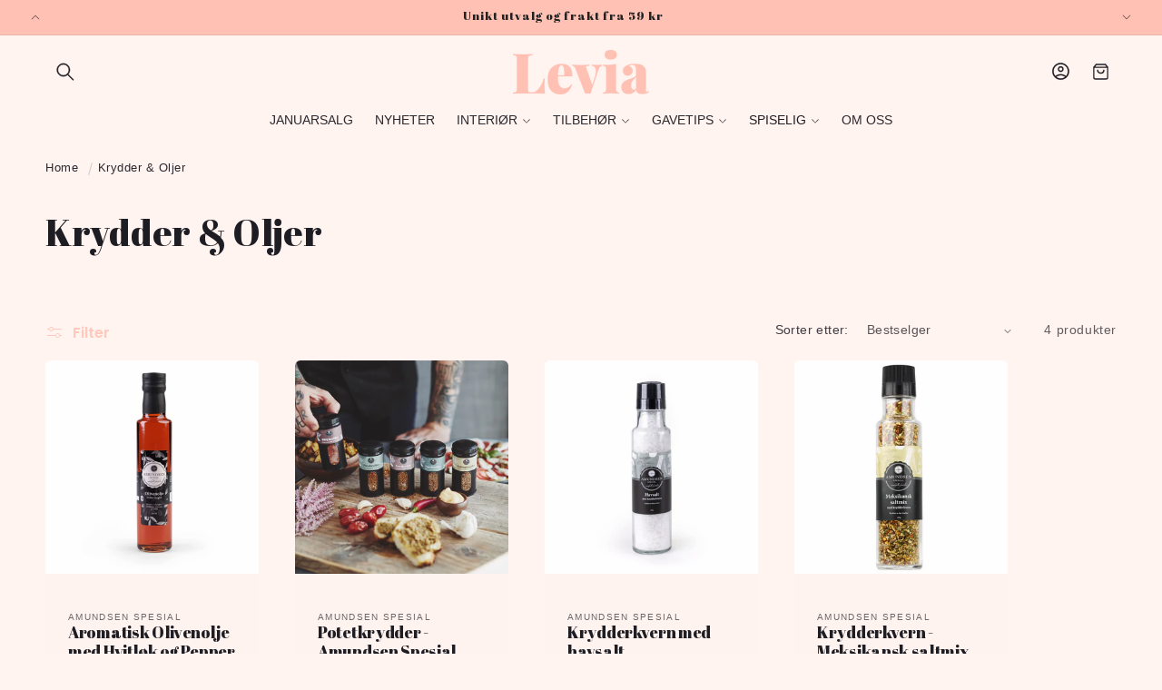

--- FILE ---
content_type: text/html; charset=utf-8
request_url: https://levia.no/collections/krydder-oljer
body_size: 74437
content:
<!doctype html>
<html class="no-js" lang="nb">
  <!-- GA4 -->
<!-- Google Analytics 4 -->
<script async src="https://www.googletagmanager.com/gtag/js?id=G-6VNH55LCKV"></script>
<script>
  window.dataLayer = window.dataLayer || [];
  function gtag(){dataLayer.push(arguments);}
  gtag('js', new Date());
  gtag('config', 'G-6VNH55LCKV');
</script>

  <head>
<!--LOOMI SDK-->
<!--DO NOT EDIT-->
<link rel="preconnect"  href="https://live.visually-io.com/" crossorigin data-em-disable>
<link rel="dns-prefetch" href="https://live.visually-io.com/" data-em-disable>
<script>
(()=> {
    const env = 2;
    var store = "levia-no.myshopify.com";
    var alias = store.replace(".myshopify.com", "").replaceAll("-", "_").toUpperCase();
    var jitsuKey =  "js.56046682171";
    window.loomi_ctx = {...(window.loomi_ctx || {}),storeAlias:alias,jitsuKey,env};
    
    
    
	
})()
</script>
<link href="https://live.visually-io.com/widgets/vsly-preact.min.js?k=js.56046682171&e=2&s=LEVIA_NO" rel="preload" as="script" data-em-disable>
<script type="text/javascript" src="https://live.visually-io.com/widgets/vsly-preact.min.js?k=js.56046682171&e=2&s=LEVIA_NO" data-em-disable></script>
<link href="https://live.visually-io.com/cf/LEVIA_NO.js" rel="preload" as="script" data-em-disable>
<link href="https://live.visually-io.com/v/visually.js" rel="preload" as="script" data-em-disable>
<script type="text/javascript" src="https://live.visually-io.com/cf/LEVIA_NO.js" data-em-disable></script>
<script type="text/javascript" src="https://live.visually-io.com/v/visually.js" data-em-disable></script>
<script defer type="text/javascript" src="https://live.visually-io.com/v/visually-a.js" data-em-disable></script>
<!--LOOMI SDK-->


    <meta charset="utf-8">
    <meta http-equiv="X-UA-Compatible" content="IE=edge">
    <meta name="viewport" content="width=device-width,initial-scale=1">
    <meta name="theme-color" content="">
    <link rel="canonical" href="https://levia.no/collections/krydder-oljer"><link rel="icon" type="image/png" href="//levia.no/cdn/shop/files/levia_logo_4ef51aee-8373-467d-a06f-73714dba2e42.png?crop=center&height=32&v=1741452350&width=32"><link rel="preconnect" href="https://fonts.shopifycdn.com" crossorigin><title>
      Krydder &amp; Oljer
 &ndash; Levia.no</title>

    

    

<meta property="og:site_name" content="Levia.no">
<meta property="og:url" content="https://levia.no/collections/krydder-oljer">
<meta property="og:title" content="Krydder &amp; Oljer">
<meta property="og:type" content="website">
<meta property="og:description" content="En fin norsk nisjebutikk på nett med fargerikt interiør "><meta name="twitter:card" content="summary_large_image">
<meta name="twitter:title" content="Krydder &amp; Oljer">
<meta name="twitter:description" content="En fin norsk nisjebutikk på nett med fargerikt interiør ">


    <script type="text/javascript" src="https://cdn.jsdelivr.net/npm/lozad/dist/lozad.min.js"></script>
    <script src="//levia.no/cdn/shop/t/18/assets/constants.js?v=58251544750838685771764664761" defer="defer"></script>
    <script src="//levia.no/cdn/shop/t/18/assets/pubsub.js?v=158357773527763999511764664784" defer="defer"></script>
    <script src="//levia.no/cdn/shop/t/18/assets/global.js?v=157616505527352121001764664765" defer="defer"></script><script src="//levia.no/cdn/shop/t/18/assets/animations.js?v=88693664871331136111764664741" defer="defer"></script><script type="text/javascript" src="//levia.no/cdn/shop/t/18/assets/jquery.js?v=168723062009383479511764664769"></script>

    <script>window.performance && window.performance.mark && window.performance.mark('shopify.content_for_header.start');</script><meta name="google-site-verification" content="MZnpzLnbSc4QpNuwHjMwL1lBE-eJUV-qRoszP9mp5_U">
<meta id="shopify-digital-wallet" name="shopify-digital-wallet" content="/56046682171/digital_wallets/dialog">
<meta name="shopify-checkout-api-token" content="5a001bfd5a833c1892d426c581eb3c1c">
<link rel="alternate" type="application/atom+xml" title="Feed" href="/collections/krydder-oljer.atom" />
<link rel="alternate" type="application/json+oembed" href="https://levia.no/collections/krydder-oljer.oembed">
<script async="async" src="/checkouts/internal/preloads.js?locale=nb-NO"></script>
<link rel="preconnect" href="https://shop.app" crossorigin="anonymous">
<script async="async" src="https://shop.app/checkouts/internal/preloads.js?locale=nb-NO&shop_id=56046682171" crossorigin="anonymous"></script>
<script id="apple-pay-shop-capabilities" type="application/json">{"shopId":56046682171,"countryCode":"NO","currencyCode":"NOK","merchantCapabilities":["supports3DS"],"merchantId":"gid:\/\/shopify\/Shop\/56046682171","merchantName":"Levia.no","requiredBillingContactFields":["postalAddress","email","phone"],"requiredShippingContactFields":["postalAddress","email","phone"],"shippingType":"shipping","supportedNetworks":["visa","masterCard","amex"],"total":{"type":"pending","label":"Levia.no","amount":"1.00"},"shopifyPaymentsEnabled":true,"supportsSubscriptions":true}</script>
<script id="shopify-features" type="application/json">{"accessToken":"5a001bfd5a833c1892d426c581eb3c1c","betas":["rich-media-storefront-analytics"],"domain":"levia.no","predictiveSearch":true,"shopId":56046682171,"locale":"nb"}</script>
<script>var Shopify = Shopify || {};
Shopify.shop = "levia-no.myshopify.com";
Shopify.locale = "nb";
Shopify.currency = {"active":"NOK","rate":"1.0"};
Shopify.country = "NO";
Shopify.theme = {"name":"rao-custom-theme | Dev | v2","id":136026030139,"schema_name":"Beauty","schema_version":"14.5.7","theme_store_id":null,"role":"main"};
Shopify.theme.handle = "null";
Shopify.theme.style = {"id":null,"handle":null};
Shopify.cdnHost = "levia.no/cdn";
Shopify.routes = Shopify.routes || {};
Shopify.routes.root = "/";</script>
<script type="module">!function(o){(o.Shopify=o.Shopify||{}).modules=!0}(window);</script>
<script>!function(o){function n(){var o=[];function n(){o.push(Array.prototype.slice.apply(arguments))}return n.q=o,n}var t=o.Shopify=o.Shopify||{};t.loadFeatures=n(),t.autoloadFeatures=n()}(window);</script>
<script>
  window.ShopifyPay = window.ShopifyPay || {};
  window.ShopifyPay.apiHost = "shop.app\/pay";
  window.ShopifyPay.redirectState = null;
</script>
<script id="shop-js-analytics" type="application/json">{"pageType":"collection"}</script>
<script defer="defer" async type="module" src="//levia.no/cdn/shopifycloud/shop-js/modules/v2/client.init-shop-cart-sync_Ck1zgi6O.nb.esm.js"></script>
<script defer="defer" async type="module" src="//levia.no/cdn/shopifycloud/shop-js/modules/v2/chunk.common_rE7lmuZt.esm.js"></script>
<script type="module">
  await import("//levia.no/cdn/shopifycloud/shop-js/modules/v2/client.init-shop-cart-sync_Ck1zgi6O.nb.esm.js");
await import("//levia.no/cdn/shopifycloud/shop-js/modules/v2/chunk.common_rE7lmuZt.esm.js");

  window.Shopify.SignInWithShop?.initShopCartSync?.({"fedCMEnabled":true,"windoidEnabled":true});

</script>
<script>
  window.Shopify = window.Shopify || {};
  if (!window.Shopify.featureAssets) window.Shopify.featureAssets = {};
  window.Shopify.featureAssets['shop-js'] = {"shop-cart-sync":["modules/v2/client.shop-cart-sync_BcZwhAA4.nb.esm.js","modules/v2/chunk.common_rE7lmuZt.esm.js"],"init-fed-cm":["modules/v2/client.init-fed-cm_DVG36h4M.nb.esm.js","modules/v2/chunk.common_rE7lmuZt.esm.js"],"shop-button":["modules/v2/client.shop-button_CS9wVd_i.nb.esm.js","modules/v2/chunk.common_rE7lmuZt.esm.js"],"shop-cash-offers":["modules/v2/client.shop-cash-offers_BO4V1NZt.nb.esm.js","modules/v2/chunk.common_rE7lmuZt.esm.js","modules/v2/chunk.modal_--suPvyE.esm.js"],"init-windoid":["modules/v2/client.init-windoid_D73zYSzb.nb.esm.js","modules/v2/chunk.common_rE7lmuZt.esm.js"],"shop-toast-manager":["modules/v2/client.shop-toast-manager_BOyLLLB1.nb.esm.js","modules/v2/chunk.common_rE7lmuZt.esm.js"],"init-shop-email-lookup-coordinator":["modules/v2/client.init-shop-email-lookup-coordinator_zc85uL03.nb.esm.js","modules/v2/chunk.common_rE7lmuZt.esm.js"],"init-shop-cart-sync":["modules/v2/client.init-shop-cart-sync_Ck1zgi6O.nb.esm.js","modules/v2/chunk.common_rE7lmuZt.esm.js"],"avatar":["modules/v2/client.avatar_BTnouDA3.nb.esm.js"],"pay-button":["modules/v2/client.pay-button_MRRmAaax.nb.esm.js","modules/v2/chunk.common_rE7lmuZt.esm.js"],"init-customer-accounts":["modules/v2/client.init-customer-accounts_ByLDbT-K.nb.esm.js","modules/v2/client.shop-login-button_wa7WQ5n8.nb.esm.js","modules/v2/chunk.common_rE7lmuZt.esm.js","modules/v2/chunk.modal_--suPvyE.esm.js"],"init-shop-for-new-customer-accounts":["modules/v2/client.init-shop-for-new-customer-accounts_B8Hr6r1D.nb.esm.js","modules/v2/client.shop-login-button_wa7WQ5n8.nb.esm.js","modules/v2/chunk.common_rE7lmuZt.esm.js","modules/v2/chunk.modal_--suPvyE.esm.js"],"shop-login-button":["modules/v2/client.shop-login-button_wa7WQ5n8.nb.esm.js","modules/v2/chunk.common_rE7lmuZt.esm.js","modules/v2/chunk.modal_--suPvyE.esm.js"],"init-customer-accounts-sign-up":["modules/v2/client.init-customer-accounts-sign-up_Ch9NEsfh.nb.esm.js","modules/v2/client.shop-login-button_wa7WQ5n8.nb.esm.js","modules/v2/chunk.common_rE7lmuZt.esm.js","modules/v2/chunk.modal_--suPvyE.esm.js"],"shop-follow-button":["modules/v2/client.shop-follow-button_DtAzmQQl.nb.esm.js","modules/v2/chunk.common_rE7lmuZt.esm.js","modules/v2/chunk.modal_--suPvyE.esm.js"],"checkout-modal":["modules/v2/client.checkout-modal_B-mkg3VK.nb.esm.js","modules/v2/chunk.common_rE7lmuZt.esm.js","modules/v2/chunk.modal_--suPvyE.esm.js"],"lead-capture":["modules/v2/client.lead-capture_-Pbm1TCH.nb.esm.js","modules/v2/chunk.common_rE7lmuZt.esm.js","modules/v2/chunk.modal_--suPvyE.esm.js"],"shop-login":["modules/v2/client.shop-login_8YG4qpPF.nb.esm.js","modules/v2/chunk.common_rE7lmuZt.esm.js","modules/v2/chunk.modal_--suPvyE.esm.js"],"payment-terms":["modules/v2/client.payment-terms_CzYCLagB.nb.esm.js","modules/v2/chunk.common_rE7lmuZt.esm.js","modules/v2/chunk.modal_--suPvyE.esm.js"]};
</script>
<script>(function() {
  var isLoaded = false;
  function asyncLoad() {
    if (isLoaded) return;
    isLoaded = true;
    var urls = ["https:\/\/intg.snapchat.com\/shopify\/shopify-scevent-init.js?id=675f1ccd-4f38-4e01-a47f-f000ac271351\u0026shop=levia-no.myshopify.com","https:\/\/ecommplugins-scripts.trustpilot.com\/v2.1\/js\/header.min.js?settings=eyJrZXkiOiI2S1drOUtkaUZKQjBtVHJJIiwicyI6IiJ9\u0026v=2.5\u0026shop=levia-no.myshopify.com","https:\/\/ecommplugins-trustboxsettings.trustpilot.com\/levia-no.myshopify.com.js?settings=1730368093225\u0026shop=levia-no.myshopify.com","https:\/\/static.klaviyo.com\/onsite\/js\/T5Zp2q\/klaviyo.js?company_id=T5Zp2q\u0026shop=levia-no.myshopify.com","\/\/cdn.shopify.com\/proxy\/ba4d139b49545746786defd4d2d6e0d4f11974ee5b41c7c38c24623f83d44c1c\/bucket.useifsapp.com\/theme-files-min\/js\/ifs-script-tag-min.js?v=1\u0026shop=levia-no.myshopify.com\u0026sp-cache-control=cHVibGljLCBtYXgtYWdlPTkwMA","https:\/\/cdn.adscale.com\/static\/ecom_js\/levia-no\/add_item_to_cart.js?ver=20260117\u0026shop=levia-no.myshopify.com"];
    for (var i = 0; i < urls.length; i++) {
      var s = document.createElement('script');
      s.type = 'text/javascript';
      s.async = true;
      s.src = urls[i];
      var x = document.getElementsByTagName('script')[0];
      x.parentNode.insertBefore(s, x);
    }
  };
  if(window.attachEvent) {
    window.attachEvent('onload', asyncLoad);
  } else {
    window.addEventListener('load', asyncLoad, false);
  }
})();</script>
<script id="__st">var __st={"a":56046682171,"offset":3600,"reqid":"dc00d824-929c-4e7c-918e-43dd86dd85d2-1768674953","pageurl":"levia.no\/collections\/krydder-oljer","u":"48378e002b58","p":"collection","rtyp":"collection","rid":281031114811};</script>
<script>window.ShopifyPaypalV4VisibilityTracking = true;</script>
<script id="captcha-bootstrap">!function(){'use strict';const t='contact',e='account',n='new_comment',o=[[t,t],['blogs',n],['comments',n],[t,'customer']],c=[[e,'customer_login'],[e,'guest_login'],[e,'recover_customer_password'],[e,'create_customer']],r=t=>t.map((([t,e])=>`form[action*='/${t}']:not([data-nocaptcha='true']) input[name='form_type'][value='${e}']`)).join(','),a=t=>()=>t?[...document.querySelectorAll(t)].map((t=>t.form)):[];function s(){const t=[...o],e=r(t);return a(e)}const i='password',u='form_key',d=['recaptcha-v3-token','g-recaptcha-response','h-captcha-response',i],f=()=>{try{return window.sessionStorage}catch{return}},m='__shopify_v',_=t=>t.elements[u];function p(t,e,n=!1){try{const o=window.sessionStorage,c=JSON.parse(o.getItem(e)),{data:r}=function(t){const{data:e,action:n}=t;return t[m]||n?{data:e,action:n}:{data:t,action:n}}(c);for(const[e,n]of Object.entries(r))t.elements[e]&&(t.elements[e].value=n);n&&o.removeItem(e)}catch(o){console.error('form repopulation failed',{error:o})}}const l='form_type',E='cptcha';function T(t){t.dataset[E]=!0}const w=window,h=w.document,L='Shopify',v='ce_forms',y='captcha';let A=!1;((t,e)=>{const n=(g='f06e6c50-85a8-45c8-87d0-21a2b65856fe',I='https://cdn.shopify.com/shopifycloud/storefront-forms-hcaptcha/ce_storefront_forms_captcha_hcaptcha.v1.5.2.iife.js',D={infoText:'Beskyttet av hCaptcha',privacyText:'Personvern',termsText:'Vilkår'},(t,e,n)=>{const o=w[L][v],c=o.bindForm;if(c)return c(t,g,e,D).then(n);var r;o.q.push([[t,g,e,D],n]),r=I,A||(h.body.append(Object.assign(h.createElement('script'),{id:'captcha-provider',async:!0,src:r})),A=!0)});var g,I,D;w[L]=w[L]||{},w[L][v]=w[L][v]||{},w[L][v].q=[],w[L][y]=w[L][y]||{},w[L][y].protect=function(t,e){n(t,void 0,e),T(t)},Object.freeze(w[L][y]),function(t,e,n,w,h,L){const[v,y,A,g]=function(t,e,n){const i=e?o:[],u=t?c:[],d=[...i,...u],f=r(d),m=r(i),_=r(d.filter((([t,e])=>n.includes(e))));return[a(f),a(m),a(_),s()]}(w,h,L),I=t=>{const e=t.target;return e instanceof HTMLFormElement?e:e&&e.form},D=t=>v().includes(t);t.addEventListener('submit',(t=>{const e=I(t);if(!e)return;const n=D(e)&&!e.dataset.hcaptchaBound&&!e.dataset.recaptchaBound,o=_(e),c=g().includes(e)&&(!o||!o.value);(n||c)&&t.preventDefault(),c&&!n&&(function(t){try{if(!f())return;!function(t){const e=f();if(!e)return;const n=_(t);if(!n)return;const o=n.value;o&&e.removeItem(o)}(t);const e=Array.from(Array(32),(()=>Math.random().toString(36)[2])).join('');!function(t,e){_(t)||t.append(Object.assign(document.createElement('input'),{type:'hidden',name:u})),t.elements[u].value=e}(t,e),function(t,e){const n=f();if(!n)return;const o=[...t.querySelectorAll(`input[type='${i}']`)].map((({name:t})=>t)),c=[...d,...o],r={};for(const[a,s]of new FormData(t).entries())c.includes(a)||(r[a]=s);n.setItem(e,JSON.stringify({[m]:1,action:t.action,data:r}))}(t,e)}catch(e){console.error('failed to persist form',e)}}(e),e.submit())}));const S=(t,e)=>{t&&!t.dataset[E]&&(n(t,e.some((e=>e===t))),T(t))};for(const o of['focusin','change'])t.addEventListener(o,(t=>{const e=I(t);D(e)&&S(e,y())}));const B=e.get('form_key'),M=e.get(l),P=B&&M;t.addEventListener('DOMContentLoaded',(()=>{const t=y();if(P)for(const e of t)e.elements[l].value===M&&p(e,B);[...new Set([...A(),...v().filter((t=>'true'===t.dataset.shopifyCaptcha))])].forEach((e=>S(e,t)))}))}(h,new URLSearchParams(w.location.search),n,t,e,['guest_login'])})(!0,!0)}();</script>
<script integrity="sha256-4kQ18oKyAcykRKYeNunJcIwy7WH5gtpwJnB7kiuLZ1E=" data-source-attribution="shopify.loadfeatures" defer="defer" src="//levia.no/cdn/shopifycloud/storefront/assets/storefront/load_feature-a0a9edcb.js" crossorigin="anonymous"></script>
<script crossorigin="anonymous" defer="defer" src="//levia.no/cdn/shopifycloud/storefront/assets/shopify_pay/storefront-65b4c6d7.js?v=20250812"></script>
<script data-source-attribution="shopify.dynamic_checkout.dynamic.init">var Shopify=Shopify||{};Shopify.PaymentButton=Shopify.PaymentButton||{isStorefrontPortableWallets:!0,init:function(){window.Shopify.PaymentButton.init=function(){};var t=document.createElement("script");t.src="https://levia.no/cdn/shopifycloud/portable-wallets/latest/portable-wallets.nb.js",t.type="module",document.head.appendChild(t)}};
</script>
<script data-source-attribution="shopify.dynamic_checkout.buyer_consent">
  function portableWalletsHideBuyerConsent(e){var t=document.getElementById("shopify-buyer-consent"),n=document.getElementById("shopify-subscription-policy-button");t&&n&&(t.classList.add("hidden"),t.setAttribute("aria-hidden","true"),n.removeEventListener("click",e))}function portableWalletsShowBuyerConsent(e){var t=document.getElementById("shopify-buyer-consent"),n=document.getElementById("shopify-subscription-policy-button");t&&n&&(t.classList.remove("hidden"),t.removeAttribute("aria-hidden"),n.addEventListener("click",e))}window.Shopify?.PaymentButton&&(window.Shopify.PaymentButton.hideBuyerConsent=portableWalletsHideBuyerConsent,window.Shopify.PaymentButton.showBuyerConsent=portableWalletsShowBuyerConsent);
</script>
<script data-source-attribution="shopify.dynamic_checkout.cart.bootstrap">document.addEventListener("DOMContentLoaded",(function(){function t(){return document.querySelector("shopify-accelerated-checkout-cart, shopify-accelerated-checkout")}if(t())Shopify.PaymentButton.init();else{new MutationObserver((function(e,n){t()&&(Shopify.PaymentButton.init(),n.disconnect())})).observe(document.body,{childList:!0,subtree:!0})}}));
</script>
<link id="shopify-accelerated-checkout-styles" rel="stylesheet" media="screen" href="https://levia.no/cdn/shopifycloud/portable-wallets/latest/accelerated-checkout-backwards-compat.css" crossorigin="anonymous">
<style id="shopify-accelerated-checkout-cart">
        #shopify-buyer-consent {
  margin-top: 1em;
  display: inline-block;
  width: 100%;
}

#shopify-buyer-consent.hidden {
  display: none;
}

#shopify-subscription-policy-button {
  background: none;
  border: none;
  padding: 0;
  text-decoration: underline;
  font-size: inherit;
  cursor: pointer;
}

#shopify-subscription-policy-button::before {
  box-shadow: none;
}

      </style>
<script id="sections-script" data-sections="header" defer="defer" src="//levia.no/cdn/shop/t/18/compiled_assets/scripts.js?v=3244"></script>
<script>window.performance && window.performance.mark && window.performance.mark('shopify.content_for_header.end');</script>


    <style data-shopify>
        
        
        
        
        @font-face {
  font-family: "Abril Fatface";
  font-weight: 400;
  font-style: normal;
  font-display: swap;
  src: url("//levia.no/cdn/fonts/abril_fatface/abrilfatface_n4.002841dd08a4d39b2c2d7fe9d598d4782afb7225.woff2") format("woff2"),
       url("//levia.no/cdn/fonts/abril_fatface/abrilfatface_n4.0d8f922831420cd750572c7a70f4c623018424d8.woff") format("woff");
}

        
        
        @font-face {
  font-family: "Abril Fatface";
  font-weight: 400;
  font-style: normal;
  font-display: swap;
  src: url("//levia.no/cdn/fonts/abril_fatface/abrilfatface_n4.002841dd08a4d39b2c2d7fe9d598d4782afb7225.woff2") format("woff2"),
       url("//levia.no/cdn/fonts/abril_fatface/abrilfatface_n4.0d8f922831420cd750572c7a70f4c623018424d8.woff") format("woff");
}


        
          :root,
          .color-background-1 {
            --color-background: 255,244,240;
          
            --gradient-background: #fff4f0;
          

          

          --color-foreground: 31,29,36;
          --color-background-contrast: 255,151,113;
          --color-shadow: 31,29,36;
          --color-button: 255,193,180;
          --color-button-text: 33,33,33;
          --color-secondary-button: 255,244,240;
          --color-secondary-button-text: 255,193,180;
          --color-link: 255,193,180;
          --color-badge-foreground: 31,29,36;
          --color-badge-background: 255,244,240;
          --color-badge-border: 31,29,36;
          --payment-terms-background-color: rgb(255 244 240);
          --sale-price: rgb(213 0 0);
        }
        
          
          .color-background-2 {
            --color-background: 31,29,36;
          
            --gradient-background: #1f1d24;
          

          

          --color-foreground: 255,255,255;
          --color-background-contrast: 43,40,50;
          --color-shadow: 0,0,0;
          --color-button: 255,193,180;
          --color-button-text: 31,29,36;
          --color-secondary-button: 31,29,36;
          --color-secondary-button-text: 255,193,180;
          --color-link: 255,193,180;
          --color-badge-foreground: 255,255,255;
          --color-badge-background: 31,29,36;
          --color-badge-border: 255,255,255;
          --payment-terms-background-color: rgb(31 29 36);
          --sale-price: rgb(213 0 0);
        }
        
          
          .color-inverse {
            --color-background: 255,231,236;
          
            --gradient-background: #ffe7ec;
          

          

          --color-foreground: 31,29,36;
          --color-background-contrast: 255,103,135;
          --color-shadow: 31,29,36;
          --color-button: 255,255,255;
          --color-button-text: 31,29,36;
          --color-secondary-button: 255,231,236;
          --color-secondary-button-text: 31,29,36;
          --color-link: 31,29,36;
          --color-badge-foreground: 31,29,36;
          --color-badge-background: 255,231,236;
          --color-badge-border: 31,29,36;
          --payment-terms-background-color: rgb(255 231 236);
          --sale-price: rgb(213 0 0);
        }
        
          
          .color-accent-1 {
            --color-background: 255,193,180;
          
            --gradient-background: #ffc1b4;
          

          

          --color-foreground: 33,33,33;
          --color-background-contrast: 255,88,53;
          --color-shadow: 31,29,36;
          --color-button: 33,33,33;
          --color-button-text: 255,193,180;
          --color-secondary-button: 255,193,180;
          --color-secondary-button-text: 33,33,33;
          --color-link: 33,33,33;
          --color-badge-foreground: 33,33,33;
          --color-badge-background: 255,193,180;
          --color-badge-border: 33,33,33;
          --payment-terms-background-color: rgb(255 193 180);
          --sale-price: rgb(213 0 0);
        }
        
          
          .color-accent-2 {
            --color-background: 255,255,255;
          
            --gradient-background: #ffffff;
          

          

          --color-foreground: 31,29,36;
          --color-background-contrast: 191,191,191;
          --color-shadow: 31,29,36;
          --color-button: 31,29,36;
          --color-button-text: 255,255,255;
          --color-secondary-button: 255,255,255;
          --color-secondary-button-text: 31,29,36;
          --color-link: 31,29,36;
          --color-badge-foreground: 31,29,36;
          --color-badge-background: 255,255,255;
          --color-badge-border: 31,29,36;
          --payment-terms-background-color: rgb(255 255 255);
          --sale-price: rgb(213 0 0);
        }
        
          
          .color-scheme-15ab6c1a-5144-4b7d-a402-482fa31b8c04 {
            --color-background: 255,231,236;
          
            --gradient-background: #ffe7ec;
          

          

          --color-foreground: 31,29,36;
          --color-background-contrast: 255,103,135;
          --color-shadow: 31,29,36;
          --color-button: 255,126,141;
          --color-button-text: 255,255,255;
          --color-secondary-button: 255,231,236;
          --color-secondary-button-text: 255,126,141;
          --color-link: 255,126,141;
          --color-badge-foreground: 31,29,36;
          --color-badge-background: 255,231,236;
          --color-badge-border: 31,29,36;
          --payment-terms-background-color: rgb(255 231 236);
          --sale-price: rgb(213 0 0);
        }
        
          
          .color-scheme-64a2b88c-c634-4339-8359-e0e748086a7e {
            --color-background: 255,244,240;
          
            --gradient-background: #fff4f0;
          

          

          --color-foreground: 255,193,180;
          --color-background-contrast: 255,151,113;
          --color-shadow: 255,126,141;
          --color-button: 255,193,180;
          --color-button-text: 255,255,255;
          --color-secondary-button: 255,244,240;
          --color-secondary-button-text: 255,193,180;
          --color-link: 255,193,180;
          --color-badge-foreground: 255,193,180;
          --color-badge-background: 255,244,240;
          --color-badge-border: 255,193,180;
          --payment-terms-background-color: rgb(255 244 240);
          --sale-price: rgb(213 0 0);
        }
        
          
          .color-scheme-ad51283d-6044-441e-b8ec-b4441c2da21b {
            --color-background: 255,255,255;
          
            --gradient-background: linear-gradient(180deg, rgba(255, 245, 247, 1), rgba(255, 245, 247, 1) 100%);
          

          

          --color-foreground: 255,255,255;
          --color-background-contrast: 191,191,191;
          --color-shadow: 31,29,36;
          --color-button: 255,255,255;
          --color-button-text: 31,29,36;
          --color-secondary-button: 255,255,255;
          --color-secondary-button-text: 31,29,36;
          --color-link: 31,29,36;
          --color-badge-foreground: 255,255,255;
          --color-badge-background: 255,255,255;
          --color-badge-border: 255,255,255;
          --payment-terms-background-color: rgb(255 255 255);
          --sale-price: rgb(213 0 0);
        }
        
          
          .color-scheme-a5804aff-65ef-4d98-9b3d-fee032a22621 {
            --color-background: 255,255,255;
          
            --gradient-background: linear-gradient(180deg, rgba(255, 245, 247, 1), rgba(255, 245, 247, 1) 100%);
          

          

          --color-foreground: 255,126,141;
          --color-background-contrast: 191,191,191;
          --color-shadow: 31,29,36;
          --color-button: 0,0,0;
          --color-button-text: 255,255,255;
          --color-secondary-button: 255,255,255;
          --color-secondary-button-text: 0,0,0;
          --color-link: 0,0,0;
          --color-badge-foreground: 255,126,141;
          --color-badge-background: 255,255,255;
          --color-badge-border: 255,126,141;
          --payment-terms-background-color: rgb(255 255 255);
          --sale-price: rgb(213 0 0);
        }
        
          
          .color-scheme-c8c05c75-1914-4148-9446-95aa92ade006 {
            --color-background: 255,255,255;
          
            --gradient-background: linear-gradient(180deg, rgba(255, 250, 251, 1), rgba(255, 250, 251, 1) 98%);
          

          

          --color-foreground: 31,29,36;
          --color-background-contrast: 191,191,191;
          --color-shadow: 31,29,36;
          --color-button: 31,29,36;
          --color-button-text: 255,255,255;
          --color-secondary-button: 255,255,255;
          --color-secondary-button-text: 31,29,36;
          --color-link: 31,29,36;
          --color-badge-foreground: 31,29,36;
          --color-badge-background: 255,255,255;
          --color-badge-border: 31,29,36;
          --payment-terms-background-color: rgb(255 255 255);
          --sale-price: rgb(213 0 0);
        }
        
          
          .color-scheme-79d2b849-46d1-4e08-a997-bc312e745d4f {
            --color-background: 255,244,240;
          
            --gradient-background: #fff4f0;
          

          

          --color-foreground: 31,29,36;
          --color-background-contrast: 255,151,113;
          --color-shadow: 31,29,36;
          --color-button: 138,174,127;
          --color-button-text: 138,174,127;
          --color-secondary-button: 255,244,240;
          --color-secondary-button-text: 138,174,127;
          --color-link: 138,174,127;
          --color-badge-foreground: 31,29,36;
          --color-badge-background: 255,244,240;
          --color-badge-border: 31,29,36;
          --payment-terms-background-color: rgb(255 244 240);
          --sale-price: rgb(213 0 0);
        }
        

        body, .color-background-1, .color-background-2, .color-inverse, .color-accent-1, .color-accent-2, .color-scheme-15ab6c1a-5144-4b7d-a402-482fa31b8c04, .color-scheme-64a2b88c-c634-4339-8359-e0e748086a7e, .color-scheme-ad51283d-6044-441e-b8ec-b4441c2da21b, .color-scheme-a5804aff-65ef-4d98-9b3d-fee032a22621, .color-scheme-c8c05c75-1914-4148-9446-95aa92ade006, .color-scheme-79d2b849-46d1-4e08-a997-bc312e745d4f {
          color: rgba(var(--color-foreground), 0.95);
          /*text-shadow: currentColor 0px 0 px;*/
          background-color: rgb(var(--color-background));
        }

        :root {
          --font-body-family: "system_ui", -apple-system, 'Segoe UI', Roboto, 'Helvetica Neue', 'Noto Sans', 'Liberation Sans', Arial, sans-serif, 'Apple Color Emoji', 'Segoe UI Emoji', 'Segoe UI Symbol', 'Noto Color Emoji';
          --font-body-style: normal;
          --font-body-weight: 400;
          --font-body-weight-bold: 700;
          --font-body-height: 1.4;
          --font-body-spacing: 0.5px;
          --font-menu-family: "system_ui", -apple-system, 'Segoe UI', Roboto, 'Helvetica Neue', 'Noto Sans', 'Liberation Sans', Arial, sans-serif, 'Apple Color Emoji', 'Segoe UI Emoji', 'Segoe UI Symbol', 'Noto Color Emoji';
          --font-menu-style: normal;
          --font-menu-weight: 400;
          --font-menu-weight-medium: 500;
          --font-menu-weight-bold: 700;
          --font-button-family: Poppins, sans-serif;
          --font-button-style: normal;
          --font-button-weight: 600;
          --font-button-weight-medium: 500;
          --font-button-weight-bold: 900;
          --font-collapsible-family: "Abril Fatface", serif;
          --font-collapsible-style: normal;
          --font-collapsible-weight: 400;
          --font-collapsible-weight-medium: 500;
          --font-collapsible-weight-bold: 700;
          --font-collapsible-size: 16px;
          --font-collapsible-spacing: 0px;

          --font-heading-family: "Abril Fatface", serif;
          --font-heading-style: normal;
          --font-heading-italic: "system_ui", -apple-system, 'Segoe UI', Roboto, 'Helvetica Neue', 'Noto Sans', 'Liberation Sans', Arial, sans-serif, 'Apple Color Emoji', 'Segoe UI Emoji', 'Segoe UI Symbol', 'Noto Color Emoji';
          --font-heading-italic-style: normal;
          --font-heading-weight: 400;
          --font-heading-spacing: -0.3px;
          --font-heading-height: 1.2;

          --font-body-scale: 1.0;
          --font-heading-scale: 1.0;

          --media-padding: px;
          --media-border-opacity: 0.05;
          --media-border-width: 0px;
          --media-radius: 12px;
          --media-shadow-opacity: 0.0;
          --media-shadow-horizontal-offset: 0px;
          --media-shadow-vertical-offset: 4px;
          --media-shadow-blur-radius: 5px;
          --media-shadow-visible: 0;

          --page-width: 150rem;
          --page-width-margin: 0rem;

          --product-card-image-padding: 0.0rem;
          --product-card-corner-radius: 0.6rem;
          --product-card-text-alignment: left;
          --product-card-border-width: 0.0rem;
          --product-card-border-opacity: 0.05;
          --product-card-shadow-opacity: 0.0;
          --product-card-shadow-visible: 0;
          --product-card-shadow-horizontal-offset: 0.0rem;
          --product-card-shadow-vertical-offset: 0.4rem;
          --product-card-shadow-blur-radius: 0.5rem;

          --collection-card-image-padding: 0.0rem;
          --collection-card-corner-radius: 0.0rem;
          --collection-card-text-alignment: center;
          --collection-card-border-width: 0.0rem;
          --collection-card-border-opacity: 0.1;
          --collection-card-shadow-opacity: 0.0;
          --collection-card-shadow-visible: 0;
          --collection-card-shadow-horizontal-offset: 0.0rem;
          --collection-card-shadow-vertical-offset: 0.4rem;
          --collection-card-shadow-blur-radius: 0.5rem;

          --blog-card-image-padding: 0.0rem;
          --blog-card-corner-radius: 0.6rem;
          --blog-card-text-alignment: left;
          --blog-card-border-width: 0.1rem;
          --blog-card-border-opacity: 0.1;
          --blog-card-shadow-opacity: 0.05;
          --blog-card-shadow-visible: 1;
          --blog-card-shadow-horizontal-offset: 0.0rem;
          --blog-card-shadow-vertical-offset: 0.4rem;
          --blog-card-shadow-blur-radius: 4.0rem;

          --badge-corner-radius: 0.2rem;
          --badge-border-width: 0.0rem;
          --badge-border-color: transparent;

          --popup-border-width: 1px;
          --popup-border-opacity: 0.05;
          --popup-corner-radius: 2px;
          --popup-shadow-opacity: 0.0;
          --popup-shadow-horizontal-offset: 0px;
          --popup-shadow-vertical-offset: 4px;
          --popup-shadow-blur-radius: 5px;

          --drawer-border-width: 1px;
          --drawer-border-opacity: 0.05;
          --drawer-shadow-opacity: 0.0;
          --drawer-shadow-horizontal-offset: 0px;
          --drawer-shadow-vertical-offset: 4px;
          --drawer-shadow-blur-radius: 5px;

          --spacing-sections-desktop: 0px;
          --spacing-sections-mobile: 0px;

          --grid-desktop-vertical-spacing: 8px;
          --grid-desktop-horizontal-spacing: 40px;
          --grid-mobile-vertical-spacing: 4px;
          --grid-mobile-horizontal-spacing: 20px;

          --text-boxes-border-opacity: 0.05;
          --text-boxes-border-width: 0px;
          --text-boxes-radius: 6px;
          --text-boxes-shadow-opacity: 0.0;
          --text-boxes-shadow-visible: 0;
          --text-boxes-shadow-horizontal-offset: 0px;
          --text-boxes-shadow-vertical-offset: 4px;
          --text-boxes-shadow-blur-radius: 5px;

          --buttons-radius: 6px;
          --buttons-radius-outset: 7px;
          --buttons-border-width: 1px;
          --buttons-border-opacity: 1.0;
          --buttons-shadow-opacity: 0.0;
          --buttons-shadow-visible: 0;
          --buttons-shadow-horizontal-offset: 0px;
          --buttons-shadow-vertical-offset: 4px;
          --buttons-shadow-blur-radius: 10px;
          --buttons-border-offset: 0.3px;

          --inputs-radius: 8px;
          --inputs-border-width: 1px;
          --inputs-border-opacity: 0.1;
          --inputs-shadow-opacity: 0.0;
          --inputs-shadow-horizontal-offset: 0px;
          --inputs-margin-offset: 0px;
          --inputs-shadow-vertical-offset: 4px;
          --inputs-shadow-blur-radius: 5px;
          --inputs-radius-outset: 9px;

          --variant-pills-radius: 40px;
          --variant-pills-border-width: 1px;
          --variant-pills-border-opacity: 0.0;
          --variant-pills-shadow-opacity: 0.0;
          --variant-pills-shadow-horizontal-offset: 2px;
          --variant-pills-shadow-vertical-offset: 4px;
          --variant-pills-shadow-blur-radius: 10px;
          --button-height: 5rem;
          --button-height_mobile: 4.8rem;
          --button-style: none;
          --button-text-size: 16px;
          --button-text-size_mobile: 12px;
          --button-text-space: 0px;
          --button-text-weight: 600;

          --fancy-gradient: linear-gradient(108deg, rgba(255, 126, 141, 1), rgba(255, 46, 84, 1) 68%);
          --fancy-text: #ffffff;
          --fancy-background: #ff7e8d;
          --fancy-text-size: 100%;
          --fancy-padding-left: 10px;
          --fancy-padding-right: 10px;
          --fancy-padding-top: 5px;
          --fancy-padding-bottom: 5px;
          --fancy-border-radius: 50px;
          --fancy-padding-bottom: 5px;

          --badge-size: 1;
        }

        *,
        *::before,
        *::after {
          box-sizing: inherit;
        }

        html {
          box-sizing: border-box;
          font-size: calc(var(--font-body-scale) * 62.5%);
          height: 100%;
        }

        body {
          display: grid;
          grid-template-rows: auto auto 1fr auto;
          grid-template-columns: 100%;
          min-height: 100%;
          margin: 0;
          font-size: 1.5rem;
          letter-spacing: var(--font-body-spacing);
          line-height: var(--font-body-height);
          font-family: var(--font-body-family);
          font-style: var(--font-body-style);
          font-weight: var(--font-body-weight);
          font-synthesis: none;
          -moz-font-feature-settings: 'kern';
          -webkit-font-smoothing: antialiased;
        }

        @media screen and (min-width: 750px) {
          body {
            font-size: 1.6rem;
          }
        }
        shopify-accelerated-checkout {
      --shopify-accelerated-checkout-button-block-size: var(--button-height);
       }
    </style>
    <link href="//levia.no/cdn/shop/t/18/assets/base.css?v=125312466530246046441764664741" rel="stylesheet" type="text/css" media="all" />
    <link href="//levia.no/cdn/shop/t/18/assets/custom.css?v=181563837102850221181764670251" rel="stylesheet" type="text/css" media="all" />
    <link href="//levia.no/cdn/shop/t/18/assets/lumin.css?v=161073935847522145001764664775" rel="stylesheet" type="text/css" media="all" />
    <link href="//levia.no/cdn/shop/t/18/assets/lumin-fancy-text.css?v=54614068866017147881764664773" rel="stylesheet" type="text/css" media="all" />
    <link href="//levia.no/cdn/shop/t/18/assets/lazyloading-classes.css?v=164302149100921049311764664771" rel="stylesheet" type="text/css" media="all" />
    <link rel="stylesheet" href="//levia.no/cdn/shop/t/18/assets/component-cart-items.css?v=154616467318926782121764664746" media="print" onload="this.media='all'"><link href="//levia.no/cdn/shop/t/18/assets/component-cart-drawer.css?v=106027532518157058541764664746" rel="stylesheet" type="text/css" media="all" />
      <link href="//levia.no/cdn/shop/t/18/assets/component-cart.css?v=138396028070428287081764664747" rel="stylesheet" type="text/css" media="all" />
      <link href="//levia.no/cdn/shop/t/18/assets/component-totals.css?v=15906652033866631521764664759" rel="stylesheet" type="text/css" media="all" />
      <link href="//levia.no/cdn/shop/t/18/assets/component-price.css?v=137689519876686866281764664755" rel="stylesheet" type="text/css" media="all" />
      <link href="//levia.no/cdn/shop/t/18/assets/component-discounts.css?v=152760482443307489271764664749" rel="stylesheet" type="text/css" media="all" />
      <link href="//levia.no/cdn/shop/t/18/assets/component-loading-overlay.css?v=56586083558888306391764664751" rel="stylesheet" type="text/css" media="all" />

      <link rel="preload" as="font" href="//levia.no/cdn/fonts/abril_fatface/abrilfatface_n4.002841dd08a4d39b2c2d7fe9d598d4782afb7225.woff2" type="font/woff2" crossorigin>
      

      <link rel="preload" as="font" href="//levia.no/cdn/fonts/poppins/poppins_n6.aa29d4918bc243723d56b59572e18228ed0786f6.woff2" type="font/woff2" crossorigin>
      

      <link rel="preload" as="font" href="//levia.no/cdn/fonts/abril_fatface/abrilfatface_n4.002841dd08a4d39b2c2d7fe9d598d4782afb7225.woff2" type="font/woff2" crossorigin>
      
<link
        rel="stylesheet"
        href="//levia.no/cdn/shop/t/18/assets/component-predictive-search.css?v=118923337488134913561764664755"
        media="print"
        onload="this.media='all'"
      ><script>
      document.documentElement.className = document.documentElement.className.replace('no-js', 'js');
      if (Shopify.designMode) {
        document.documentElement.classList.add('shopify-design-mode');
      }
    </script>
    <script src="//levia.no/cdn/shop/t/18/assets/popup.js?v=130848648529786832841764664780" defer="defer"></script>

    

    <script src="//levia.no/cdn/shop/t/18/assets/lazysizes.min.js?v=138990740293707330281764664771" async="async"></script>
    <style>.lazyload,.lazyloading{opacity:0}.lazyloaded{opacity:1;transition:opacity.3s}</style>
    <script src="//levia.no/cdn/shop/t/18/assets/ls.rias.min.js?v=103806153898862531721764664772" async="async"></script>
    <script src="//levia.no/cdn/shop/t/18/assets/ls.bgset.min.js?v=8548190837305949561764664772" async="async"></script>
    
  <style>

.smartnWrapper ul, ol {
    display: block;
    margin-block-start: 1em;
    margin-block-end: 1em;
    margin-inline-start: 0px;
    margin-inline-end: 0px;
    padding-inline-start: 40px;
    list-style-type: revert;
}
.smartnWrapper li {
    list-style: inherit;
    list-style-position: inside;
}



.smart-d-block{display:block;}
.smart-d-inline-block{display:inline-block;}

.smart-align-middle{vertical-align:middle;}
.smart-align-top {vertical-align: top;}

.smart-m-0{margin: 0rem;} 
.smart-mr-0{margin-right: 0rem;} 
.smart-ml-0{margin-left: 0rem;}
.smart-mt-0{margin-top: 0rem;}
.smart-mb-0{margin-bottom: 0rem;}
  
.smart-m-1{margin: .25rem;} 
.smart-mr-1{margin-right: .25rem;} 
.smart-ml-1{margin-left: .25rem;}
.smart-mt-1{margin-top: .25rem;}
.smart-mb-1{margin-bottom: .25rem;}

.smart-m-2{margin: .5rem;} 
.smart-mr-2{margin-right: .5rem;} 
.smart-ml-2{margin-left: .5rem;}
.smart-mt-2{margin-top: .5rem;}
.smart-mb-2{margin-bottom: .5rem;}

.smart-m-3{margin: 1em;} 
.smart-mr-3{margin-right: 1rem;} 
.smart-ml-3{margin-left: 1rem;}
.smart-mt-3{margin-top: 1rem;}
.smart-mb-3{margin-bottom: 1rem;}

.smart-m-4{margin: 1.5rem;} 
.smart-mr-4{margin-right: 1.5rem;} 
.smart-ml-4{margin-left: 1.5rem;}
.smart-mt-4{margin-top: 1.5rem;}
.smart-mb-4{margin-bottom: 1.5rem;}

.smart-m-5{margin: 3rem;} 
.smart-mr-5{margin-right: 3rem;} 
.smart-ml-5{margin-left: 3rem;}
.smart-mt-5{margin-top: 3rem;}
.smart-mb-5{margin-bottom: 3rem;}

.smart-p-0{padding: 0rem;} 
.smart-pr-0{padding-right: 0rem;} 
.smart-pl-0{padding-left: 0rem;}
.smart-pt-0{padding-top: 0rem;}
.smart-pb-0{padding-bottom: 0rem;}
  
.smart-p-1{padding: .25rem;} 
.smart-pr-1{padding-right: .25rem;} 
.smart-pl-1{padding-left: .25rem;}
.smart-pt-1{padding-top: .25rem;}
.smart-pb-1{padding-bottom: .25rem;}

.smart-p-2{padding: .5rem;} 
.smart-pr-2{padding-right: .5rem;} 
.smart-pl-2{padding-left: .5rem;}
.smart-pt-2{padding-top: .5rem;}
.smart-pb-2{padding-bottom: .5rem;}

.smart-p-3{padding: 1em;} 
.smart-pr-3{padding-right: 1rem;} 
.smart-pl-3{padding-left: 1rem;}
.smart-pt-3{padding-top: 1rem;}
.smart-pb-3{padding-bottom: 1rem;}

.smart-p-4{padding: 1.5rem;} 
.smart-pr-4{padding-right: 1.5rem;} 
.smart-pl-4{padding-left: 1.5rem;}
.smart-pt-4{padding-top: 1.5rem;}
.smart-pb-4{padding-bottom: 1.5rem;}

.smart-p-5{padding: 3rem;} 
.smart-pr-5{padding-right: 3rem;} 
.smart-pl-5{padding-left: 3rem;}
.smart-pt-5{padding-top: 3rem;}
.smart-pb-5{padding-bottom: 3rem;}

.smart-px-2{padding-left:.5rem;padding-right:.5rem;}
.smart-py-1{padding-top:.25rem;padding-bottom:.25rem;}
.smart-mx-auto{margin-left: auto;margin-right: auto;}
.smart-text-center{text-align:center;}
.smart-text-left{text-align:left;}

.smart-px-0{padding-left:0px !important;padding-right:0px !important;}
    
.smartbanPhotoOuter {line-height: 0px;}

@-ms-viewport{width:device-width}.smart-container{width:100%;padding-right:15px;padding-left:15px;margin-right:auto;margin-left:auto}@media (min-width:576px){.smart-container{max-width:540px}}@media (min-width:768px){.smart-container{max-width:720px}}@media (min-width:992px){.smart-container{max-width:960px}}@media (min-width:1200px){.smart-container{max-width:1140px}}.smart-container-fluid{width:100%;padding-right:15px;padding-left:15px;margin-right:auto;margin-left:auto}.smart-row{display:-ms-flexbox;display:flex;-ms-flex-wrap:wrap;flex-wrap:wrap;margin-right:-15px;margin-left:-15px}.smart-no-gutters{margin-right:0;margin-left:0}.smart-no-gutters>.col,.smart-no-gutters>[class*=col-]{padding-right:0;padding-left:0}.smart-col,.smart-col-1,.smart-col-10,.smart-col-11,.smart-col-12,.smart-col-2,.smart-col-3,.smart-col-4,.smart-col-5,.smart-col-6,.smart-col-7,.smart-col-8,.smart-col-9,.smart-col-auto,.smart-col-lg,.smart-col-lg-1,.smart-col-lg-10,.smart-col-lg-11,.smart-col-lg-12,.smart-col-lg-2,.smart-col-lg-3,.smart-col-lg-4,.smart-col-lg-5,.smart-col-lg-6,.smart-col-lg-7,.smart-col-lg-8,.smart-col-lg-9,.smart-col-lg-auto,.smart-col-md,.smart-col-md-1,.smart-col-md-10,.smart-col-md-11,.smart-col-md-12,.smart-col-md-2,.smart-col-md-3,.smart-col-md-4,.smart-col-md-5,.smart-col-md-6,.smart-col-md-7,.smart-col-md-8,.smart-col-md-9,.smart-col-md-auto,.smart-col-sm,.smart-col-sm-1,.smart-col-sm-10,.smart-col-sm-11,.smart-col-sm-12,.smart-col-sm-2,.smart-col-sm-3,.smart-col-sm-4,.smart-col-sm-5,.smart-col-sm-6,.smart-col-sm-7,.smart-col-sm-8,.smart-col-sm-9,.smart-col-sm-auto,.smart-col-xl,.smart-col-xl-1,.smart-col-xl-10,.smart-col-xl-11,.smart-col-xl-12,.smart-col-xl-2,.smart-col-xl-3,.smart-col-xl-4,.smart-col-xl-5,.smart-col-xl-6,.smart-col-xl-7,.smart-col-xl-8,.smart-col-xl-9,.smart-col-xl-auto{position:relative;width:100%;min-height:1px;padding-right:15px;padding-left:15px}.smart-col{-ms-flex-preferred-size:0;flex-basis:0;-ms-flex-positive:1;flex-grow:1;max-width:100%}.smart-col-auto{-ms-flex:0 0 auto;flex:0 0 auto;width:auto;max-width:none}.smart-col-1{-ms-flex:0 0 8.333333%;flex:0 0 8.333333%;max-width:8.333333%}.smart-col-2{-ms-flex:0 0 16.666667%;flex:0 0 16.666667%;max-width:16.666667%}.smart-col-3{-ms-flex:0 0 25%;flex:0 0 25%;max-width:25%}.smart-col-4{-ms-flex:0 0 33.333333%;flex:0 0 33.333333%;max-width:33.333333%}.smart-col-5{-ms-flex:0 0 41.666667%;flex:0 0 41.666667%;max-width:41.666667%}.smart-col-6{-ms-flex:0 0 50%;flex:0 0 50%;max-width:50%}.smart-col-7{-ms-flex:0 0 58.333333%;flex:0 0 58.333333%;max-width:58.333333%}.smart-col-8{-ms-flex:0 0 66.666667%;flex:0 0 66.666667%;max-width:66.666667%}.smart-col-9{-ms-flex:0 0 75%;flex:0 0 75%;max-width:75%}.smart-col-10{-ms-flex:0 0 83.333333%;flex:0 0 83.333333%;max-width:83.333333%}.smart-col-11{-ms-flex:0 0 91.666667%;flex:0 0 91.666667%;max-width:91.666667%}.smart-col-12{-ms-flex:0 0 100%;flex:0 0 100%;max-width:100%}.smart-order-first{-ms-flex-order:-1;order:-1}.smart-order-last{-ms-flex-order:13;order:13}.smart-order-0{-ms-flex-order:0;order:0}.smart-order-1{-ms-flex-order:1;order:1}.smart-order-2{-ms-flex-order:2;order:2}.smart-order-3{-ms-flex-order:3;order:3}.smart-order-4{-ms-flex-order:4;order:4}.smart-order-5{-ms-flex-order:5;order:5}.smart-order-6{-ms-flex-order:6;order:6}.smart-order-7{-ms-flex-order:7;order:7}.smart-order-8{-ms-flex-order:8;order:8}.smart-order-9{-ms-flex-order:9;order:9}.smart-order-10{-ms-flex-order:10;order:10}.smart-order-11{-ms-flex-order:11;order:11}.smart-order-12{-ms-flex-order:12;order:12}.smart-offset-1{margin-left:8.333333%}.smart-offset-2{margin-left:16.666667%}.smart-offset-3{margin-left:25%}.smart-offset-4{margin-left:33.333333%}.smart-offset-5{margin-left:41.666667%}.smart-offset-6{margin-left:50%}.smart-offset-7{margin-left:58.333333%}.smart-offset-8{margin-left:66.666667%}.smart-offset-9{margin-left:75%}.smart-offset-10{margin-left:83.333333%}.smart-offset-11{margin-left:91.666667%}@media (min-width:576px){.smart-col-sm{-ms-flex-preferred-size:0;flex-basis:0;-ms-flex-positive:1;flex-grow:1;max-width:100%}.smart-col-sm-auto{-ms-flex:0 0 auto;flex:0 0 auto;width:auto;max-width:none}.smart-col-sm-1{-ms-flex:0 0 8.333333%;flex:0 0 8.333333%;max-width:8.333333%}.smart-col-sm-2{-ms-flex:0 0 16.666667%;flex:0 0 16.666667%;max-width:16.666667%}.smart-col-sm-3{-ms-flex:0 0 25%;flex:0 0 25%;max-width:25%}.smart-col-sm-4{-ms-flex:0 0 33.333333%;flex:0 0 33.333333%;max-width:33.333333%}.smart-col-sm-5{-ms-flex:0 0 41.666667%;flex:0 0 41.666667%;max-width:41.666667%}.smart-col-sm-6{-ms-flex:0 0 50%;flex:0 0 50%;max-width:50%}.smart-col-sm-7{-ms-flex:0 0 58.333333%;flex:0 0 58.333333%;max-width:58.333333%}.smart-col-sm-8{-ms-flex:0 0 66.666667%;flex:0 0 66.666667%;max-width:66.666667%}.smart-col-sm-9{-ms-flex:0 0 75%;flex:0 0 75%;max-width:75%}.smart-col-sm-10{-ms-flex:0 0 83.333333%;flex:0 0 83.333333%;max-width:83.333333%}.smart-col-sm-11{-ms-flex:0 0 91.666667%;flex:0 0 91.666667%;max-width:91.666667%}.smart-col-sm-12{-ms-flex:0 0 100%;flex:0 0 100%;max-width:100%}.smart-order-sm-first{-ms-flex-order:-1;order:-1}.smart-order-sm-last{-ms-flex-order:13;order:13}.smart-order-sm-0{-ms-flex-order:0;order:0}.smart-order-sm-1{-ms-flex-order:1;order:1}.smart-order-sm-2{-ms-flex-order:2;order:2}.smart-order-sm-3{-ms-flex-order:3;order:3}.smart-order-sm-4{-ms-flex-order:4;order:4}.smart-order-sm-5{-ms-flex-order:5;order:5}.smart-order-sm-6{-ms-flex-order:6;order:6}.smart-order-sm-7{-ms-flex-order:7;order:7}.smart-order-sm-8{-ms-flex-order:8;order:8}.smart-order-sm-9{-ms-flex-order:9;order:9}.smart-order-sm-10{-ms-flex-order:10;order:10}.smart-order-sm-11{-ms-flex-order:11;order:11}.smart-order-sm-12{-ms-flex-order:12;order:12}.smart-offset-sm-0{margin-left:0}.smart-offset-sm-1{margin-left:8.333333%}.smart-offset-sm-2{margin-left:16.666667%}.smart-offset-sm-3{margin-left:25%}.smart-offset-sm-4{margin-left:33.333333%}.smart-offset-sm-5{margin-left:41.666667%}.smart-offset-sm-6{margin-left:50%}.smart-offset-sm-7{margin-left:58.333333%}.smart-offset-sm-8{margin-left:66.666667%}.smart-offset-sm-9{margin-left:75%}.smart-offset-sm-10{margin-left:83.333333%}.smart-offset-sm-11{margin-left:91.666667%}}@media (min-width:768px){.smart-col-md{-ms-flex-preferred-size:0;flex-basis:0;-ms-flex-positive:1;flex-grow:1;max-width:100%}.smart-col-md-auto{-ms-flex:0 0 auto;flex:0 0 auto;width:auto;max-width:none}.smart-col-md-1{-ms-flex:0 0 8.333333%;flex:0 0 8.333333%;max-width:8.333333%}.smart-col-md-2{-ms-flex:0 0 16.666667%;flex:0 0 16.666667%;max-width:16.666667%}.smart-col-md-3{-ms-flex:0 0 25%;flex:0 0 25%;max-width:25%}.smart-col-md-4{-ms-flex:0 0 33.333333%;flex:0 0 33.333333%;max-width:33.333333%}.smart-col-md-5{-ms-flex:0 0 41.666667%;flex:0 0 41.666667%;max-width:41.666667%}.smart-col-md-6{-ms-flex:0 0 50%;flex:0 0 50%;max-width:50%}.smart-col-md-7{-ms-flex:0 0 58.333333%;flex:0 0 58.333333%;max-width:58.333333%}.smart-col-md-8{-ms-flex:0 0 66.666667%;flex:0 0 66.666667%;max-width:66.666667%}.smart-col-md-9{-ms-flex:0 0 75%;flex:0 0 75%;max-width:75%}.smart-col-md-10{-ms-flex:0 0 83.333333%;flex:0 0 83.333333%;max-width:83.333333%}.smart-col-md-11{-ms-flex:0 0 91.666667%;flex:0 0 91.666667%;max-width:91.666667%}.smart-col-md-12{-ms-flex:0 0 100%;flex:0 0 100%;max-width:100%}.smart-order-md-first{-ms-flex-order:-1;order:-1}.smart-order-md-last{-ms-flex-order:13;order:13}.smart-order-md-0{-ms-flex-order:0;order:0}.smart-order-md-1{-ms-flex-order:1;order:1}.smart-order-md-2{-ms-flex-order:2;order:2}.smart-order-md-3{-ms-flex-order:3;order:3}.smart-order-md-4{-ms-flex-order:4;order:4}.smart-order-md-5{-ms-flex-order:5;order:5}.smart-order-md-6{-ms-flex-order:6;order:6}.smart-order-md-7{-ms-flex-order:7;order:7}.smart-order-md-8{-ms-flex-order:8;order:8}.smart-order-md-9{-ms-flex-order:9;order:9}.smart-order-md-10{-ms-flex-order:10;order:10}.smart-order-md-11{-ms-flex-order:11;order:11}.smart-order-md-12{-ms-flex-order:12;order:12}.smart-offset-md-0{margin-left:0}.smart-offset-md-1{margin-left:8.333333%}.smart-offset-md-2{margin-left:16.666667%}.smart-offset-md-3{margin-left:25%}.smart-offset-md-4{margin-left:33.333333%}.smart-offset-md-5{margin-left:41.666667%}.smart-offset-md-6{margin-left:50%}.smart-offset-md-7{margin-left:58.333333%}.smart-offset-md-8{margin-left:66.666667%}.smart-offset-md-9{margin-left:75%}.smart-offset-md-10{margin-left:83.333333%}.smart-offset-md-11{margin-left:91.666667%}}@media (min-width:992px){.smart-col-lg{-ms-flex-preferred-size:0;flex-basis:0;-ms-flex-positive:1;flex-grow:1;max-width:100%}.smart-col-lg-auto{-ms-flex:0 0 auto;flex:0 0 auto;width:auto;max-width:none}.smart-col-lg-1{-ms-flex:0 0 8.333333%;flex:0 0 8.333333%;max-width:8.333333%}.smart-col-lg-2{-ms-flex:0 0 16.666667%;flex:0 0 16.666667%;max-width:16.666667%}.smart-col-lg-3{-ms-flex:0 0 25%;flex:0 0 25%;max-width:25%}.smart-col-lg-4{-ms-flex:0 0 33.333333%;flex:0 0 33.333333%;max-width:33.333333%}.smart-col-lg-5{-ms-flex:0 0 41.666667%;flex:0 0 41.666667%;max-width:41.666667%}.smart-col-lg-6{-ms-flex:0 0 50%;flex:0 0 50%;max-width:50%}.smart-col-lg-7{-ms-flex:0 0 58.333333%;flex:0 0 58.333333%;max-width:58.333333%}.smart-col-lg-8{-ms-flex:0 0 66.666667%;flex:0 0 66.666667%;max-width:66.666667%}.smart-col-lg-9{-ms-flex:0 0 75%;flex:0 0 75%;max-width:75%}.smart-col-lg-10{-ms-flex:0 0 83.333333%;flex:0 0 83.333333%;max-width:83.333333%}.smart-col-lg-11{-ms-flex:0 0 91.666667%;flex:0 0 91.666667%;max-width:91.666667%}.smart-col-lg-12{-ms-flex:0 0 100%;flex:0 0 100%;max-width:100%}.smart-order-lg-first{-ms-flex-order:-1;order:-1}.smart-order-lg-last{-ms-flex-order:13;order:13}.smart-order-lg-0{-ms-flex-order:0;order:0}.smart-order-lg-1{-ms-flex-order:1;order:1}.smart-order-lg-2{-ms-flex-order:2;order:2}.smart-order-lg-3{-ms-flex-order:3;order:3}.smart-order-lg-4{-ms-flex-order:4;order:4}.smart-order-lg-5{-ms-flex-order:5;order:5}.smart-order-lg-6{-ms-flex-order:6;order:6}.smart-order-lg-7{-ms-flex-order:7;order:7}.smart-order-lg-8{-ms-flex-order:8;order:8}.smart-order-lg-9{-ms-flex-order:9;order:9}.smart-order-lg-10{-ms-flex-order:10;order:10}.smart-order-lg-11{-ms-flex-order:11;order:11}.smart-order-lg-12{-ms-flex-order:12;order:12}.smart-offset-lg-0{margin-left:0}.smart-offset-lg-1{margin-left:8.333333%}.smart-offset-lg-2{margin-left:16.666667%}.smart-offset-lg-3{margin-left:25%}.smart-offset-lg-4{margin-left:33.333333%}.smart-offset-lg-5{margin-left:41.666667%}.smart-offset-lg-6{margin-left:50%}.smart-offset-lg-7{margin-left:58.333333%}.smart-offset-lg-8{margin-left:66.666667%}.smart-offset-lg-9{margin-left:75%}.smart-offset-lg-10{margin-left:83.333333%}.smart-offset-lg-11{margin-left:91.666667%}}@media (min-width:1200px){.smart-col-xl{-ms-flex-preferred-size:0;flex-basis:0;-ms-flex-positive:1;flex-grow:1;max-width:100%}.smart-col-xl-auto{-ms-flex:0 0 auto;flex:0 0 auto;width:auto;max-width:none}.smart-col-xl-1{-ms-flex:0 0 8.333333%;flex:0 0 8.333333%;max-width:8.333333%}.smart-col-xl-2{-ms-flex:0 0 16.666667%;flex:0 0 16.666667%;max-width:16.666667%}.smart-col-xl-3{-ms-flex:0 0 25%;flex:0 0 25%;max-width:25%}.smart-col-xl-4{-ms-flex:0 0 33.333333%;flex:0 0 33.333333%;max-width:33.333333%}.smart-col-xl-5{-ms-flex:0 0 41.666667%;flex:0 0 41.666667%;max-width:41.666667%}.smart-col-xl-6{-ms-flex:0 0 50%;flex:0 0 50%;max-width:50%}.smart-col-xl-7{-ms-flex:0 0 58.333333%;flex:0 0 58.333333%;max-width:58.333333%}.smart-col-xl-8{-ms-flex:0 0 66.666667%;flex:0 0 66.666667%;max-width:66.666667%}.smart-col-xl-9{-ms-flex:0 0 75%;flex:0 0 75%;max-width:75%}.smart-col-xl-10{-ms-flex:0 0 83.333333%;flex:0 0 83.333333%;max-width:83.333333%}.smart-col-xl-11{-ms-flex:0 0 91.666667%;flex:0 0 91.666667%;max-width:91.666667%}.smart-col-xl-12{-ms-flex:0 0 100%;flex:0 0 100%;max-width:100%}.smart-order-xl-first{-ms-flex-order:-1;order:-1}.smart-order-xl-last{-ms-flex-order:13;order:13}.smart-order-xl-0{-ms-flex-order:0;order:0}.smart-order-xl-1{-ms-flex-order:1;order:1}.smart-order-xl-2{-ms-flex-order:2;order:2}.smart-order-xl-3{-ms-flex-order:3;order:3}.smart-order-xl-4{-ms-flex-order:4;order:4}.smart-order-xl-5{-ms-flex-order:5;order:5}.smart-order-xl-6{-ms-flex-order:6;order:6}.smart-order-xl-7{-ms-flex-order:7;order:7}.smart-order-xl-8{-ms-flex-order:8;order:8}.smart-order-xl-9{-ms-flex-order:9;order:9}.smart-order-xl-10{-ms-flex-order:10;order:10}.smart-order-xl-11{-ms-flex-order:11;order:11}.smart-order-xl-12{-ms-flex-order:12;order:12}.smart-offset-xl-0{margin-left:0}.smart-offset-xl-1{margin-left:8.333333%}.smart-offset-xl-2{margin-left:16.666667%}.smart-offset-xl-3{margin-left:25%}.smart-offset-xl-4{margin-left:33.333333%}.smart-offset-xl-5{margin-left:41.666667%}.smart-offset-xl-6{margin-left:50%}.smart-offset-xl-7{margin-left:58.333333%}.smart-offset-xl-8{margin-left:66.666667%}.smart-offset-xl-9{margin-left:75%}.smart-offset-xl-10{margin-left:83.333333%}.smart-offset-xl-11{margin-left:91.666667%}}.smart-d-none{display:none!important}.smart-d-inline{display:inline!important}.smart-d-inline-block{display:inline-block!important}.smart-d-block{display:block!important}.smart-d-table{display:table!important}.smart-d-table-row{display:table-row!important}.smart-d-table-cell{display:table-cell!important}.smart-d-flex{display:-ms-flexbox!important;display:flex!important}.smart-d-inline-flex{display:-ms-inline-flexbox!important;display:inline-flex!important}@media (min-width:576px){.smart-d-sm-none{display:none!important}.smart-d-sm-inline{display:inline!important}.smart-d-sm-inline-block{display:inline-block!important}.smart-d-sm-block{display:block!important}.smart-d-sm-table{display:table!important}.smart-d-sm-table-row{display:table-row!important}.smart-d-sm-table-cell{display:table-cell!important}.smart-d-sm-flex{display:-ms-flexbox!important;display:flex!important}.smart-d-sm-inline-flex{display:-ms-inline-flexbox!important;display:inline-flex!important}}@media (min-width:768px){.smart-d-md-none{display:none!important}.smart-d-md-inline{display:inline!important}.smart-d-md-inline-block{display:inline-block!important}.smart-d-md-block{display:block!important}.smart-d-md-table{display:table!important}.smart-d-md-table-row{display:table-row!important}.smart-d-md-table-cell{display:table-cell!important}.smart-d-md-flex{display:-ms-flexbox!important;display:flex!important}.smart-d-md-inline-flex{display:-ms-inline-flexbox!important;display:inline-flex!important}}@media (min-width:992px){.smart-d-lg-none{display:none!important}.smart-d-lg-inline{display:inline!important}.smart-d-lg-inline-block{display:inline-block!important}.smart-d-lg-block{display:block!important}.smart-d-lg-table{display:table!important}.smart-d-lg-table-row{display:table-row!important}.smart-d-lg-table-cell{display:table-cell!important}.smart-d-lg-flex{display:-ms-flexbox!important;display:flex!important}.smart-d-lg-inline-flex{display:-ms-inline-flexbox!important;display:inline-flex!important}}@media (min-width:1200px){.smart-d-xl-none{display:none!important}.smart-d-xl-inline{display:inline!important}.smart-d-xl-inline-block{display:inline-block!important}.smart-d-xl-block{display:block!important}.smart-d-xl-table{display:table!important}.smart-d-xl-table-row{display:table-row!important}.smart-d-xl-table-cell{display:table-cell!important}.smart-d-xl-flex{display:-ms-flexbox!important;display:flex!important}.smart-d-xl-inline-flex{display:-ms-inline-flexbox!important;display:inline-flex!important}}@media print{.smart-d-print-none{display:none!important}.smart-d-print-inline{display:inline!important}.smart-d-print-inline-block{display:inline-block!important}.smart-d-print-block{display:block!important}.smart-d-print-table{display:table!important}.smart-d-print-table-row{display:table-row!important}.smart-d-print-table-cell{display:table-cell!important}.smart-d-print-flex{display:-ms-flexbox!important;display:flex!important}.smart-d-print-inline-flex{display:-ms-inline-flexbox!important;display:inline-flex!important}}.smart-flex-row{-ms-flex-direction:row!important;flex-direction:row!important}.smart-flex-column{-ms-flex-direction:column!important;flex-direction:column!important}.smart-flex-row-reverse{-ms-flex-direction:row-reverse!important;flex-direction:row-reverse!important}.smart-flex-column-reverse{-ms-flex-direction:column-reverse!important;flex-direction:column-reverse!important}.smart-flex-wrap{-ms-flex-wrap:wrap!important;flex-wrap:wrap!important}.smart-flex-nowrap{-ms-flex-wrap:nowrap!important;flex-wrap:nowrap!important}.smart-flex-wrap-reverse{-ms-flex-wrap:wrap-reverse!important;flex-wrap:wrap-reverse!important}.smart-flex-fill{-ms-flex:1 1 auto!important;flex:1 1 auto!important}.smart-flex-grow-0{-ms-flex-positive:0!important;flex-grow:0!important}.smart-flex-grow-1{-ms-flex-positive:1!important;flex-grow:1!important}.smart-flex-shrink-0{-ms-flex-negative:0!important;flex-shrink:0!important}.smart-flex-shrink-1{-ms-flex-negative:1!important;flex-shrink:1!important}.smart-justify-content-start{-ms-flex-pack:start!important;justify-content:flex-start!important}.smart-justify-content-end{-ms-flex-pack:end!important;justify-content:flex-end!important}.smart-justify-content-center{-ms-flex-pack:center!important;justify-content:center!important}.smart-justify-content-between{-ms-flex-pack:justify!important;justify-content:space-between!important}.smart-justify-content-around{-ms-flex-pack:distribute!important;justify-content:space-around!important}.smart-align-items-start{-ms-flex-align:start!important;align-items:flex-start!important}.smart-align-items-end{-ms-flex-align:end!important;align-items:flex-end!important}.smart-align-items-center{-ms-flex-align:center!important;align-items:center!important}.smart-align-items-baseline{-ms-flex-align:baseline!important;align-items:baseline!important}.smart-align-items-stretch{-ms-flex-align:stretch!important;align-items:stretch!important}.smart-align-content-start{-ms-flex-line-pack:start!important;align-content:flex-start!important}.smart-align-content-end{-ms-flex-line-pack:end!important;align-content:flex-end!important}.smart-align-content-center{-ms-flex-line-pack:center!important;align-content:center!important}.smart-align-content-between{-ms-flex-line-pack:justify!important;align-content:space-between!important}.smart-align-content-around{-ms-flex-line-pack:distribute!important;align-content:space-around!important}.smart-align-content-stretch{-ms-flex-line-pack:stretch!important;align-content:stretch!important}.smart-align-self-auto{-ms-flex-item-align:auto!important;align-self:auto!important}.smart-align-self-start{-ms-flex-item-align:start!important;align-self:flex-start!important}.smart-align-self-end{-ms-flex-item-align:end!important;align-self:flex-end!important}.smart-align-self-center{-ms-flex-item-align:center!important;align-self:center!important}.smart-align-self-baseline{-ms-flex-item-align:baseline!important;align-self:baseline!important}.smart-align-self-stretch{-ms-flex-item-align:stretch!important;align-self:stretch!important}@media (min-width:576px){.smart-flex-sm-row{-ms-flex-direction:row!important;flex-direction:row!important}.smart-flex-sm-column{-ms-flex-direction:column!important;flex-direction:column!important}.smart-flex-sm-row-reverse{-ms-flex-direction:row-reverse!important;flex-direction:row-reverse!important}.smart-flex-sm-column-reverse{-ms-flex-direction:column-reverse!important;flex-direction:column-reverse!important}.smart-flex-sm-wrap{-ms-flex-wrap:wrap!important;flex-wrap:wrap!important}.smart-flex-sm-nowrap{-ms-flex-wrap:nowrap!important;flex-wrap:nowrap!important}.smart-flex-sm-wrap-reverse{-ms-flex-wrap:wrap-reverse!important;flex-wrap:wrap-reverse!important}.smart-flex-sm-fill{-ms-flex:1 1 auto!important;flex:1 1 auto!important}.smart-flex-sm-grow-0{-ms-flex-positive:0!important;flex-grow:0!important}.smart-flex-sm-grow-1{-ms-flex-positive:1!important;flex-grow:1!important}.smart-flex-sm-shrink-0{-ms-flex-negative:0!important;flex-shrink:0!important}.smart-flex-sm-shrink-1{-ms-flex-negative:1!important;flex-shrink:1!important}.smart-justify-content-sm-start{-ms-flex-pack:start!important;justify-content:flex-start!important}.smart-justify-content-sm-end{-ms-flex-pack:end!important;justify-content:flex-end!important}.smart-justify-content-sm-center{-ms-flex-pack:center!important;justify-content:center!important}.smart-justify-content-sm-between{-ms-flex-pack:justify!important;justify-content:space-between!important}.smart-justify-content-sm-around{-ms-flex-pack:distribute!important;justify-content:space-around!important}.smart-align-items-sm-start{-ms-flex-align:start!important;align-items:flex-start!important}.smart-align-items-sm-end{-ms-flex-align:end!important;align-items:flex-end!important}.smart-align-items-sm-center{-ms-flex-align:center!important;align-items:center!important}.smart-align-items-sm-baseline{-ms-flex-align:baseline!important;align-items:baseline!important}.smart-align-items-sm-stretch{-ms-flex-align:stretch!important;align-items:stretch!important}.smart-align-content-sm-start{-ms-flex-line-pack:start!important;align-content:flex-start!important}.smart-align-content-sm-end{-ms-flex-line-pack:end!important;align-content:flex-end!important}.smart-align-content-sm-center{-ms-flex-line-pack:center!important;align-content:center!important}.smart-align-content-sm-between{-ms-flex-line-pack:justify!important;align-content:space-between!important}.smart-align-content-sm-around{-ms-flex-line-pack:distribute!important;align-content:space-around!important}.smart-align-content-sm-stretch{-ms-flex-line-pack:stretch!important;align-content:stretch!important}.smart-align-self-sm-auto{-ms-flex-item-align:auto!important;align-self:auto!important}.smart-align-self-sm-start{-ms-flex-item-align:start!important;align-self:flex-start!important}.smart-align-self-sm-end{-ms-flex-item-align:end!important;align-self:flex-end!important}.smart-align-self-sm-center{-ms-flex-item-align:center!important;align-self:center!important}.smart-align-self-sm-baseline{-ms-flex-item-align:baseline!important;align-self:baseline!important}.smart-align-self-sm-stretch{-ms-flex-item-align:stretch!important;align-self:stretch!important}}@media (min-width:768px){.smart-flex-md-row{-ms-flex-direction:row!important;flex-direction:row!important}.smart-flex-md-column{-ms-flex-direction:column!important;flex-direction:column!important}.smart-flex-md-row-reverse{-ms-flex-direction:row-reverse!important;flex-direction:row-reverse!important}.smart-flex-md-column-reverse{-ms-flex-direction:column-reverse!important;flex-direction:column-reverse!important}.smart-flex-md-wrap{-ms-flex-wrap:wrap!important;flex-wrap:wrap!important}.smart-flex-md-nowrap{-ms-flex-wrap:nowrap!important;flex-wrap:nowrap!important}.smart-flex-md-wrap-reverse{-ms-flex-wrap:wrap-reverse!important;flex-wrap:wrap-reverse!important}.smart-flex-md-fill{-ms-flex:1 1 auto!important;flex:1 1 auto!important}.smart-flex-md-grow-0{-ms-flex-positive:0!important;flex-grow:0!important}.smart-flex-md-grow-1{-ms-flex-positive:1!important;flex-grow:1!important}.smart-flex-md-shrink-0{-ms-flex-negative:0!important;flex-shrink:0!important}.smart-flex-md-shrink-1{-ms-flex-negative:1!important;flex-shrink:1!important}.smart-justify-content-md-start{-ms-flex-pack:start!important;justify-content:flex-start!important}.smart-justify-content-md-end{-ms-flex-pack:end!important;justify-content:flex-end!important}.smart-justify-content-md-center{-ms-flex-pack:center!important;justify-content:center!important}.smart-justify-content-md-between{-ms-flex-pack:justify!important;justify-content:space-between!important}.smart-justify-content-md-around{-ms-flex-pack:distribute!important;justify-content:space-around!important}.smart-align-items-md-start{-ms-flex-align:start!important;align-items:flex-start!important}.smart-align-items-md-end{-ms-flex-align:end!important;align-items:flex-end!important}.smart-align-items-md-center{-ms-flex-align:center!important;align-items:center!important}.smart-align-items-md-baseline{-ms-flex-align:baseline!important;align-items:baseline!important}.smart-align-items-md-stretch{-ms-flex-align:stretch!important;align-items:stretch!important}.smart-align-content-md-start{-ms-flex-line-pack:start!important;align-content:flex-start!important}.smart-align-content-md-end{-ms-flex-line-pack:end!important;align-content:flex-end!important}.smart-align-content-md-center{-ms-flex-line-pack:center!important;align-content:center!important}.smart-align-content-md-between{-ms-flex-line-pack:justify!important;align-content:space-between!important}.smart-align-content-md-around{-ms-flex-line-pack:distribute!important;align-content:space-around!important}.smart-align-content-md-stretch{-ms-flex-line-pack:stretch!important;align-content:stretch!important}.smart-align-self-md-auto{-ms-flex-item-align:auto!important;align-self:auto!important}.smart-align-self-md-start{-ms-flex-item-align:start!important;align-self:flex-start!important}.smart-align-self-md-end{-ms-flex-item-align:end!important;align-self:flex-end!important}.smart-align-self-md-center{-ms-flex-item-align:center!important;align-self:center!important}.smart-align-self-md-baseline{-ms-flex-item-align:baseline!important;align-self:baseline!important}.smart-align-self-md-stretch{-ms-flex-item-align:stretch!important;align-self:stretch!important}}@media (min-width:992px){.smart-flex-lg-row{-ms-flex-direction:row!important;flex-direction:row!important}.smart-flex-lg-column{-ms-flex-direction:column!important;flex-direction:column!important}.smart-flex-lg-row-reverse{-ms-flex-direction:row-reverse!important;flex-direction:row-reverse!important}.smart-flex-lg-column-reverse{-ms-flex-direction:column-reverse!important;flex-direction:column-reverse!important}.smart-flex-lg-wrap{-ms-flex-wrap:wrap!important;flex-wrap:wrap!important}.smart-flex-lg-nowrap{-ms-flex-wrap:nowrap!important;flex-wrap:nowrap!important}.smart-flex-lg-wrap-reverse{-ms-flex-wrap:wrap-reverse!important;flex-wrap:wrap-reverse!important}.smart-flex-lg-fill{-ms-flex:1 1 auto!important;flex:1 1 auto!important}.smart-flex-lg-grow-0{-ms-flex-positive:0!important;flex-grow:0!important}.smart-flex-lg-grow-1{-ms-flex-positive:1!important;flex-grow:1!important}.smart-flex-lg-shrink-0{-ms-flex-negative:0!important;flex-shrink:0!important}.smart-flex-lg-shrink-1{-ms-flex-negative:1!important;flex-shrink:1!important}.smart-justify-content-lg-start{-ms-flex-pack:start!important;justify-content:flex-start!important}.smart-justify-content-lg-end{-ms-flex-pack:end!important;justify-content:flex-end!important}.smart-justify-content-lg-center{-ms-flex-pack:center!important;justify-content:center!important}.smart-justify-content-lg-between{-ms-flex-pack:justify!important;justify-content:space-between!important}.smart-justify-content-lg-around{-ms-flex-pack:distribute!important;justify-content:space-around!important}.smart-align-items-lg-start{-ms-flex-align:start!important;align-items:flex-start!important}.smart-align-items-lg-end{-ms-flex-align:end!important;align-items:flex-end!important}.smart-align-items-lg-center{-ms-flex-align:center!important;align-items:center!important}.smart-align-items-lg-baseline{-ms-flex-align:baseline!important;align-items:baseline!important}.smart-align-items-lg-stretch{-ms-flex-align:stretch!important;align-items:stretch!important}.smart-align-content-lg-start{-ms-flex-line-pack:start!important;align-content:flex-start!important}.smart-align-content-lg-end{-ms-flex-line-pack:end!important;align-content:flex-end!important}.smart-align-content-lg-center{-ms-flex-line-pack:center!important;align-content:center!important}.smart-align-content-lg-between{-ms-flex-line-pack:justify!important;align-content:space-between!important}.smart-align-content-lg-around{-ms-flex-line-pack:distribute!important;align-content:space-around!important}.smart-align-content-lg-stretch{-ms-flex-line-pack:stretch!important;align-content:stretch!important}.smart-align-self-lg-auto{-ms-flex-item-align:auto!important;align-self:auto!important}.smart-align-self-lg-start{-ms-flex-item-align:start!important;align-self:flex-start!important}.smart-align-self-lg-end{-ms-flex-item-align:end!important;align-self:flex-end!important}.smart-align-self-lg-center{-ms-flex-item-align:center!important;align-self:center!important}.smart-align-self-lg-baseline{-ms-flex-item-align:baseline!important;align-self:baseline!important}.smart-align-self-lg-stretch{-ms-flex-item-align:stretch!important;align-self:stretch!important}}@media (min-width:1200px){.smart-flex-xl-row{-ms-flex-direction:row!important;flex-direction:row!important}.smart-flex-xl-column{-ms-flex-direction:column!important;flex-direction:column!important}.smart-flex-xl-row-reverse{-ms-flex-direction:row-reverse!important;flex-direction:row-reverse!important}.smart-flex-xl-column-reverse{-ms-flex-direction:column-reverse!important;flex-direction:column-reverse!important}.smart-flex-xl-wrap{-ms-flex-wrap:wrap!important;flex-wrap:wrap!important}.smart-flex-xl-nowrap{-ms-flex-wrap:nowrap!important;flex-wrap:nowrap!important}.smart-flex-xl-wrap-reverse{-ms-flex-wrap:wrap-reverse!important;flex-wrap:wrap-reverse!important}.smart-flex-xl-fill{-ms-flex:1 1 auto!important;flex:1 1 auto!important}.smart-flex-xl-grow-0{-ms-flex-positive:0!important;flex-grow:0!important}.smart-flex-xl-grow-1{-ms-flex-positive:1!important;flex-grow:1!important}.smart-flex-xl-shrink-0{-ms-flex-negative:0!important;flex-shrink:0!important}.smart-flex-xl-shrink-1{-ms-flex-negative:1!important;flex-shrink:1!important}.smart-justify-content-xl-start{-ms-flex-pack:start!important;justify-content:flex-start!important}.smart-justify-content-xl-end{-ms-flex-pack:end!important;justify-content:flex-end!important}.smart-justify-content-xl-center{-ms-flex-pack:center!important;justify-content:center!important}.smart-justify-content-xl-between{-ms-flex-pack:justify!important;justify-content:space-between!important}.smart-justify-content-xl-around{-ms-flex-pack:distribute!important;justify-content:space-around!important}.smart-align-items-xl-start{-ms-flex-align:start!important;align-items:flex-start!important}.smart-align-items-xl-end{-ms-flex-align:end!important;align-items:flex-end!important}.smart-align-items-xl-center{-ms-flex-align:center!important;align-items:center!important}.smart-align-items-xl-baseline{-ms-flex-align:baseline!important;align-items:baseline!important}.smart-align-items-xl-stretch{-ms-flex-align:stretch!important;align-items:stretch!important}.smart-align-content-xl-start{-ms-flex-line-pack:start!important;align-content:flex-start!important}.smart-align-content-xl-end{-ms-flex-line-pack:end!important;align-content:flex-end!important}.smart-align-content-xl-center{-ms-flex-line-pack:center!important;align-content:center!important}.smart-align-content-xl-between{-ms-flex-line-pack:justify!important;align-content:space-between!important}.smart-align-content-xl-around{-ms-flex-line-pack:distribute!important;align-content:space-around!important}.smart-align-content-xl-stretch{-ms-flex-line-pack:stretch!important;align-content:stretch!important}.smart-align-self-xl-auto{-ms-flex-item-align:auto!important;align-self:auto!important}.smart-align-self-xl-start{-ms-flex-item-align:start!important;align-self:flex-start!important}.smart-align-self-xl-end{-ms-flex-item-align:end!important;align-self:flex-end!important}.smart-align-self-xl-center{-ms-flex-item-align:center!important;align-self:center!important}.smart-align-self-xl-baseline{-ms-flex-item-align:baseline!important;align-self:baseline!important}.smart-align-self-xl-stretch{-ms-flex-item-align:stretch!important;align-self:stretch!important}}

.smart-counter{display:none !important}

.smart-modal {
    position: fixed;
    top: 0;
    left: 0;
    bottom: 0;
    right: 0;
    display: none;
    overflow: auto;
    background-color: #000000;
    background-color: rgba(0, 0, 0, 0.7);
    z-index: 2147483647;
}

.smart-modal-window {
    position: relative;
    background-color: #FFFFFF;
    width: 50%;
    margin: 10vh auto;
    padding: 20px;
    max-height: 80vh;
    overflow: auto;
    
}

.smart-modal-window.smart-modal-small {
    width: 30%;
}

.smart-modal-window.smart-modal-large {
    width: 75%;
}

.smart-modal-close {
    position: absolute;
    top: 0;
    right: 0;
    color: rgba(0,0,0,0.3);
    height: 30px;
    width: 30px;
    font-size: 30px;
    line-height: 30px;
    text-align: center;
}

.smart-modal-close:hover,
.smart-modal-close:focus {
    color: #000000;
    cursor: pointer;
}

.smart-modal-open {
    display: block;
}

@media (max-width: 767px) {
    .smart-modal-window.smart-modal-large {
    width: 90% !important;
    }
    .smart-modal-window.smart-modal-small {
    width: 75% !important;
    }
    .smart-modal-window {
    width: 90% !important;
    }
}

#smart-modal-content div {
    width: auto !important;
}

.smartbCountry {display:none;}
.smartbanCountry {display:none;}
.smarthCountry {display:none;}
        
</style>


<script src="https://unpkg.com/@popperjs/core@2/dist/umd/popper.min.js"></script>
<script src="https://unpkg.com/tippy.js@6/dist/tippy-bundle.umd.js"></script>

<script type="text/javascript">
    document.addEventListener('DOMContentLoaded', (event) => {
        var countsmartid = document.getElementById("smart-modal-outer");
        if(countsmartid){
        }else{
            var mysmartDiv = document.createElement("div");
            mysmartDiv.id = 'smart_modal_wrapper';
            mysmartDiv.innerHTML = '<div id="smart-modal-outer" class="smart-modal"><div class="smart-modal-window" id="smart-modal-window"><span class="smart-modal-close" id="smart-modal-close" data-dismiss="modal">&times;</span><div id="smart-modal-content"></div></div></div>';
            document.body.appendChild(mysmartDiv);
        }
    })
</script>
 <!-- BEGIN app block: shopify://apps/inventora-show-stock-level/blocks/app-embed/ee1e864c-45c9-443d-b2a2-21726ee946b9 -->
<script class="gsinvdata">


  gsCollectionProducts = {};

  		gsCollectionProduct = {}; 
  		gsCollectionProduct['gsInventoryQty'] = 6; 
        gsCollectionProduct['productId'] = '6802931679291';
        gsCollectionProduct['imageCount'] = 1;
gsCollectionProduct['productTags'] = ' gavetips voksen  kjøkken  på kjøkkenet  spiselg  spiselig  spiselige gaver ';
        
        
        
        gsCollectionProduct['gsIncoming'] =  false;    
   		gsCollectionProduct['gsInventoryContinue'] = "deny";    
  		gsCollectionProducts['aromatisk-olivenolje-med-hvitlok-og-pepper'] = gsCollectionProduct;

  		gsCollectionProduct = {}; 
  		gsCollectionProduct['gsInventoryQty'] = 5; 
        gsCollectionProduct['productId'] = '7207867056187';
        gsCollectionProduct['imageCount'] = 2;
gsCollectionProduct['productTags'] = ' kjøkken  krydder  på kjøkkenet ';
        
        
        
        gsCollectionProduct['gsIncoming'] =  false;    
   		gsCollectionProduct['gsInventoryContinue'] = "deny";    
  		gsCollectionProducts['potetkrydder-amundsen-spesial'] = gsCollectionProduct;

  		gsCollectionProduct = {}; 
  		gsCollectionProduct['gsInventoryQty'] = 5; 
        gsCollectionProduct['productId'] = '7329162592315';
        gsCollectionProduct['imageCount'] = 1;
gsCollectionProduct['productTags'] = ' kjøkken  krydder  på kjøkkenet ';
        
        
        
        gsCollectionProduct['gsIncoming'] =  false;    
   		gsCollectionProduct['gsInventoryContinue'] = "deny";    
  		gsCollectionProducts['krydderkvern-med-havsalt'] = gsCollectionProduct;

  		gsCollectionProduct = {}; 
  		gsCollectionProduct['gsInventoryQty'] = 3; 
        gsCollectionProduct['productId'] = '7479037755451';
        gsCollectionProduct['imageCount'] = 1;
gsCollectionProduct['productTags'] = ' krydder  på kjøkkenet ';
        
        
        
        gsCollectionProduct['gsIncoming'] =  false;    
   		gsCollectionProduct['gsInventoryContinue'] = "deny";    
  		gsCollectionProducts['krydderkvern-meksikansk-saltmix'] = gsCollectionProduct;
                              
  </script>

<script async type="text/javascript" src="https://gravity-apps.com/showinventory/js/shopify/gsinventorybystore56046682171.js?v=ags42173e501ef0fcca3d69cf8607be07de"></script>


    
<!-- END app block --><!-- BEGIN app block: shopify://apps/judge-me-reviews/blocks/judgeme_core/61ccd3b1-a9f2-4160-9fe9-4fec8413e5d8 --><!-- Start of Judge.me Core -->






<link rel="dns-prefetch" href="https://cdnwidget.judge.me">
<link rel="dns-prefetch" href="https://cdn.judge.me">
<link rel="dns-prefetch" href="https://cdn1.judge.me">
<link rel="dns-prefetch" href="https://api.judge.me">

<script data-cfasync='false' class='jdgm-settings-script'>window.jdgmSettings={"pagination":5,"disable_web_reviews":false,"badge_no_review_text":"No reviews","badge_n_reviews_text":"{{ n }} review/reviews","hide_badge_preview_if_no_reviews":true,"badge_hide_text":false,"enforce_center_preview_badge":false,"widget_title":"Customer Reviews","widget_open_form_text":"Write a review","widget_close_form_text":"Cancel review","widget_refresh_page_text":"Refresh page","widget_summary_text":"Based on {{ number_of_reviews }} review/reviews","widget_no_review_text":"Be the first to write a review","widget_name_field_text":"Display name","widget_verified_name_field_text":"Verified Name (public)","widget_name_placeholder_text":"Display name","widget_required_field_error_text":"This field is required.","widget_email_field_text":"Email address","widget_verified_email_field_text":"Verified Email (private, can not be edited)","widget_email_placeholder_text":"Your email address","widget_email_field_error_text":"Please enter a valid email address.","widget_rating_field_text":"Rating","widget_review_title_field_text":"Review Title","widget_review_title_placeholder_text":"Give your review a title","widget_review_body_field_text":"Review content","widget_review_body_placeholder_text":"Start writing here...","widget_pictures_field_text":"Picture/Video (optional)","widget_submit_review_text":"Submit Review","widget_submit_verified_review_text":"Submit Verified Review","widget_submit_success_msg_with_auto_publish":"Thank you! Please refresh the page in a few moments to see your review. You can remove or edit your review by logging into \u003ca href='https://judge.me/login' target='_blank' rel='nofollow noopener'\u003eJudge.me\u003c/a\u003e","widget_submit_success_msg_no_auto_publish":"Thank you! Your review will be published as soon as it is approved by the shop admin. You can remove or edit your review by logging into \u003ca href='https://judge.me/login' target='_blank' rel='nofollow noopener'\u003eJudge.me\u003c/a\u003e","widget_show_default_reviews_out_of_total_text":"Showing {{ n_reviews_shown }} out of {{ n_reviews }} reviews.","widget_show_all_link_text":"Show all","widget_show_less_link_text":"Show less","widget_author_said_text":"{{ reviewer_name }} said:","widget_days_text":"{{ n }} days ago","widget_weeks_text":"{{ n }} week/weeks ago","widget_months_text":"{{ n }} month/months ago","widget_years_text":"{{ n }} year/years ago","widget_yesterday_text":"Yesterday","widget_today_text":"Today","widget_replied_text":"\u003e\u003e {{ shop_name }} replied:","widget_read_more_text":"Read more","widget_reviewer_name_as_initial":"","widget_rating_filter_color":"#fbcd0a","widget_rating_filter_see_all_text":"See all reviews","widget_sorting_most_recent_text":"Most Recent","widget_sorting_highest_rating_text":"Highest Rating","widget_sorting_lowest_rating_text":"Lowest Rating","widget_sorting_with_pictures_text":"Only Pictures","widget_sorting_most_helpful_text":"Most Helpful","widget_open_question_form_text":"Ask a question","widget_reviews_subtab_text":"Reviews","widget_questions_subtab_text":"Questions","widget_question_label_text":"Question","widget_answer_label_text":"Answer","widget_question_placeholder_text":"Write your question here","widget_submit_question_text":"Submit Question","widget_question_submit_success_text":"Thank you for your question! We will notify you once it gets answered.","verified_badge_text":"Verified","verified_badge_bg_color":"","verified_badge_text_color":"","verified_badge_placement":"left-of-reviewer-name","widget_review_max_height":"","widget_hide_border":false,"widget_social_share":false,"widget_thumb":false,"widget_review_location_show":false,"widget_location_format":"","all_reviews_include_out_of_store_products":true,"all_reviews_out_of_store_text":"(out of store)","all_reviews_pagination":100,"all_reviews_product_name_prefix_text":"about","enable_review_pictures":true,"enable_question_anwser":false,"widget_theme":"default","review_date_format":"mm/dd/yyyy","default_sort_method":"most-recent","widget_product_reviews_subtab_text":"Product Reviews","widget_shop_reviews_subtab_text":"Shop Reviews","widget_other_products_reviews_text":"Reviews for other products","widget_store_reviews_subtab_text":"Store reviews","widget_no_store_reviews_text":"This store hasn't received any reviews yet","widget_web_restriction_product_reviews_text":"This product hasn't received any reviews yet","widget_no_items_text":"No items found","widget_show_more_text":"Show more","widget_write_a_store_review_text":"Write a Store Review","widget_other_languages_heading":"Reviews in Other Languages","widget_translate_review_text":"Translate review to {{ language }}","widget_translating_review_text":"Translating...","widget_show_original_translation_text":"Show original ({{ language }})","widget_translate_review_failed_text":"Review couldn't be translated.","widget_translate_review_retry_text":"Retry","widget_translate_review_try_again_later_text":"Try again later","show_product_url_for_grouped_product":false,"widget_sorting_pictures_first_text":"Pictures First","show_pictures_on_all_rev_page_mobile":false,"show_pictures_on_all_rev_page_desktop":false,"floating_tab_hide_mobile_install_preference":false,"floating_tab_button_name":"★ Reviews","floating_tab_title":"Let customers speak for us","floating_tab_button_color":"","floating_tab_button_background_color":"","floating_tab_url":"","floating_tab_url_enabled":false,"floating_tab_tab_style":"text","all_reviews_text_badge_text":"Customers rate us {{ shop.metafields.judgeme.all_reviews_rating | round: 1 }}/5 based on {{ shop.metafields.judgeme.all_reviews_count }} reviews.","all_reviews_text_badge_text_branded_style":"{{ shop.metafields.judgeme.all_reviews_rating | round: 1 }} out of 5 stars based on {{ shop.metafields.judgeme.all_reviews_count }} reviews","is_all_reviews_text_badge_a_link":false,"show_stars_for_all_reviews_text_badge":false,"all_reviews_text_badge_url":"","all_reviews_text_style":"branded","all_reviews_text_color_style":"judgeme_brand_color","all_reviews_text_color":"#108474","all_reviews_text_show_jm_brand":false,"featured_carousel_show_header":true,"featured_carousel_title":"La kundene snakke for oss","testimonials_carousel_title":"Customers are saying","videos_carousel_title":"Real customer stories","cards_carousel_title":"Customers are saying","featured_carousel_count_text":"from {{ n }} reviews","featured_carousel_add_link_to_all_reviews_page":false,"featured_carousel_url":"","featured_carousel_show_images":true,"featured_carousel_autoslide_interval":5,"featured_carousel_arrows_on_the_sides":false,"featured_carousel_height":250,"featured_carousel_width":80,"featured_carousel_image_size":0,"featured_carousel_image_height":250,"featured_carousel_arrow_color":"#eeeeee","verified_count_badge_style":"branded","verified_count_badge_orientation":"horizontal","verified_count_badge_color_style":"judgeme_brand_color","verified_count_badge_color":"#108474","is_verified_count_badge_a_link":false,"verified_count_badge_url":"","verified_count_badge_show_jm_brand":true,"widget_rating_preset_default":5,"widget_first_sub_tab":"product-reviews","widget_show_histogram":true,"widget_histogram_use_custom_color":false,"widget_pagination_use_custom_color":false,"widget_star_use_custom_color":false,"widget_verified_badge_use_custom_color":false,"widget_write_review_use_custom_color":false,"picture_reminder_submit_button":"Upload Pictures","enable_review_videos":false,"mute_video_by_default":false,"widget_sorting_videos_first_text":"Videos First","widget_review_pending_text":"Pending","featured_carousel_items_for_large_screen":3,"social_share_options_order":"Facebook,Twitter","remove_microdata_snippet":true,"disable_json_ld":false,"enable_json_ld_products":false,"preview_badge_show_question_text":false,"preview_badge_no_question_text":"No questions","preview_badge_n_question_text":"{{ number_of_questions }} question/questions","qa_badge_show_icon":false,"qa_badge_position":"same-row","remove_judgeme_branding":true,"widget_add_search_bar":false,"widget_search_bar_placeholder":"Search","widget_sorting_verified_only_text":"Verified only","featured_carousel_theme":"default","featured_carousel_show_rating":true,"featured_carousel_show_title":true,"featured_carousel_show_body":true,"featured_carousel_show_date":false,"featured_carousel_show_reviewer":true,"featured_carousel_show_product":false,"featured_carousel_header_background_color":"#108474","featured_carousel_header_text_color":"#ffffff","featured_carousel_name_product_separator":"reviewed","featured_carousel_full_star_background":"#108474","featured_carousel_empty_star_background":"#dadada","featured_carousel_vertical_theme_background":"#f9fafb","featured_carousel_verified_badge_enable":true,"featured_carousel_verified_badge_color":"#108474","featured_carousel_border_style":"round","featured_carousel_review_line_length_limit":3,"featured_carousel_more_reviews_button_text":"Read more reviews","featured_carousel_view_product_button_text":"View product","all_reviews_page_load_reviews_on":"scroll","all_reviews_page_load_more_text":"Load More Reviews","disable_fb_tab_reviews":false,"enable_ajax_cdn_cache":false,"widget_advanced_speed_features":5,"widget_public_name_text":"displayed publicly like","default_reviewer_name":"John Smith","default_reviewer_name_has_non_latin":true,"widget_reviewer_anonymous":"Anonymous","medals_widget_title":"Judge.me Review Medals","medals_widget_background_color":"#f9fafb","medals_widget_position":"footer_all_pages","medals_widget_border_color":"#f9fafb","medals_widget_verified_text_position":"left","medals_widget_use_monochromatic_version":false,"medals_widget_elements_color":"#108474","show_reviewer_avatar":true,"widget_invalid_yt_video_url_error_text":"Not a YouTube video URL","widget_max_length_field_error_text":"Please enter no more than {0} characters.","widget_show_country_flag":false,"widget_show_collected_via_shop_app":true,"widget_verified_by_shop_badge_style":"light","widget_verified_by_shop_text":"Verified by Shop","widget_show_photo_gallery":false,"widget_load_with_code_splitting":true,"widget_ugc_install_preference":false,"widget_ugc_title":"Made by us, Shared by you","widget_ugc_subtitle":"Tag us to see your picture featured in our page","widget_ugc_arrows_color":"#ffffff","widget_ugc_primary_button_text":"Buy Now","widget_ugc_primary_button_background_color":"#108474","widget_ugc_primary_button_text_color":"#ffffff","widget_ugc_primary_button_border_width":"0","widget_ugc_primary_button_border_style":"none","widget_ugc_primary_button_border_color":"#108474","widget_ugc_primary_button_border_radius":"25","widget_ugc_secondary_button_text":"Load More","widget_ugc_secondary_button_background_color":"#ffffff","widget_ugc_secondary_button_text_color":"#108474","widget_ugc_secondary_button_border_width":"2","widget_ugc_secondary_button_border_style":"solid","widget_ugc_secondary_button_border_color":"#108474","widget_ugc_secondary_button_border_radius":"25","widget_ugc_reviews_button_text":"View Reviews","widget_ugc_reviews_button_background_color":"#ffffff","widget_ugc_reviews_button_text_color":"#108474","widget_ugc_reviews_button_border_width":"2","widget_ugc_reviews_button_border_style":"solid","widget_ugc_reviews_button_border_color":"#108474","widget_ugc_reviews_button_border_radius":"25","widget_ugc_reviews_button_link_to":"judgeme-reviews-page","widget_ugc_show_post_date":true,"widget_ugc_max_width":"800","widget_rating_metafield_value_type":true,"widget_primary_color":"#FFC1B4","widget_enable_secondary_color":false,"widget_secondary_color":"#edf5f5","widget_summary_average_rating_text":"{{ average_rating }} out of 5","widget_media_grid_title":"Customer photos \u0026 videos","widget_media_grid_see_more_text":"See more","widget_round_style":false,"widget_show_product_medals":true,"widget_verified_by_judgeme_text":"Verified by Judge.me","widget_show_store_medals":true,"widget_verified_by_judgeme_text_in_store_medals":"Verified by Judge.me","widget_media_field_exceed_quantity_message":"Sorry, we can only accept {{ max_media }} for one review.","widget_media_field_exceed_limit_message":"{{ file_name }} is too large, please select a {{ media_type }} less than {{ size_limit }}MB.","widget_review_submitted_text":"Review Submitted!","widget_question_submitted_text":"Question Submitted!","widget_close_form_text_question":"Cancel","widget_write_your_answer_here_text":"Write your answer here","widget_enabled_branded_link":true,"widget_show_collected_by_judgeme":false,"widget_reviewer_name_color":"","widget_write_review_text_color":"","widget_write_review_bg_color":"","widget_collected_by_judgeme_text":"collected by Judge.me","widget_pagination_type":"standard","widget_load_more_text":"Load More","widget_load_more_color":"#108474","widget_full_review_text":"Full Review","widget_read_more_reviews_text":"Read More Reviews","widget_read_questions_text":"Read Questions","widget_questions_and_answers_text":"Questions \u0026 Answers","widget_verified_by_text":"Verified by","widget_verified_text":"Verified","widget_number_of_reviews_text":"{{ number_of_reviews }} reviews","widget_back_button_text":"Back","widget_next_button_text":"Next","widget_custom_forms_filter_button":"Filters","custom_forms_style":"horizontal","widget_show_review_information":false,"how_reviews_are_collected":"How reviews are collected?","widget_show_review_keywords":false,"widget_gdpr_statement":"How we use your data: We'll only contact you about the review you left, and only if necessary. By submitting your review, you agree to Judge.me's \u003ca href='https://judge.me/terms' target='_blank' rel='nofollow noopener'\u003eterms\u003c/a\u003e, \u003ca href='https://judge.me/privacy' target='_blank' rel='nofollow noopener'\u003eprivacy\u003c/a\u003e and \u003ca href='https://judge.me/content-policy' target='_blank' rel='nofollow noopener'\u003econtent\u003c/a\u003e policies.","widget_multilingual_sorting_enabled":false,"widget_translate_review_content_enabled":false,"widget_translate_review_content_method":"manual","popup_widget_review_selection":"automatically_with_pictures","popup_widget_round_border_style":true,"popup_widget_show_title":true,"popup_widget_show_body":true,"popup_widget_show_reviewer":false,"popup_widget_show_product":true,"popup_widget_show_pictures":true,"popup_widget_use_review_picture":true,"popup_widget_show_on_home_page":true,"popup_widget_show_on_product_page":true,"popup_widget_show_on_collection_page":true,"popup_widget_show_on_cart_page":true,"popup_widget_position":"bottom_left","popup_widget_first_review_delay":5,"popup_widget_duration":5,"popup_widget_interval":5,"popup_widget_review_count":5,"popup_widget_hide_on_mobile":true,"review_snippet_widget_round_border_style":true,"review_snippet_widget_card_color":"#FFFFFF","review_snippet_widget_slider_arrows_background_color":"#FFFFFF","review_snippet_widget_slider_arrows_color":"#000000","review_snippet_widget_star_color":"#108474","show_product_variant":false,"all_reviews_product_variant_label_text":"Variant: ","widget_show_verified_branding":false,"widget_ai_summary_title":"Customers say","widget_ai_summary_disclaimer":"AI-powered review summary based on recent customer reviews","widget_show_ai_summary":false,"widget_show_ai_summary_bg":false,"widget_show_review_title_input":true,"redirect_reviewers_invited_via_email":"external_form","request_store_review_after_product_review":false,"request_review_other_products_in_order":false,"review_form_color_scheme":"default","review_form_corner_style":"square","review_form_star_color":{},"review_form_text_color":"#333333","review_form_background_color":"#ffffff","review_form_field_background_color":"#fafafa","review_form_button_color":{},"review_form_button_text_color":"#ffffff","review_form_modal_overlay_color":"#000000","review_content_screen_title_text":"How would you rate this product?","review_content_introduction_text":"We would love it if you would share a bit about your experience.","store_review_form_title_text":"How would you rate this store?","store_review_form_introduction_text":"We would love it if you would share a bit about your experience.","show_review_guidance_text":true,"one_star_review_guidance_text":"Poor","five_star_review_guidance_text":"Great","customer_information_screen_title_text":"About you","customer_information_introduction_text":"Please tell us more about you.","custom_questions_screen_title_text":"Your experience in more detail","custom_questions_introduction_text":"Here are a few questions to help us understand more about your experience.","review_submitted_screen_title_text":"Thanks for your review!","review_submitted_screen_thank_you_text":"We are processing it and it will appear on the store soon.","review_submitted_screen_email_verification_text":"Please confirm your email by clicking the link we just sent you. This helps us keep reviews authentic.","review_submitted_request_store_review_text":"Would you like to share your experience of shopping with us?","review_submitted_review_other_products_text":"Would you like to review these products?","store_review_screen_title_text":"Would you like to share your experience of shopping with us?","store_review_introduction_text":"We value your feedback and use it to improve. Please share any thoughts or suggestions you have.","reviewer_media_screen_title_picture_text":"Share a picture","reviewer_media_introduction_picture_text":"Upload a photo to support your review.","reviewer_media_screen_title_video_text":"Share a video","reviewer_media_introduction_video_text":"Upload a video to support your review.","reviewer_media_screen_title_picture_or_video_text":"Share a picture or video","reviewer_media_introduction_picture_or_video_text":"Upload a photo or video to support your review.","reviewer_media_youtube_url_text":"Paste your Youtube URL here","advanced_settings_next_step_button_text":"Next","advanced_settings_close_review_button_text":"Close","modal_write_review_flow":false,"write_review_flow_required_text":"Required","write_review_flow_privacy_message_text":"We respect your privacy.","write_review_flow_anonymous_text":"Post review as anonymous","write_review_flow_visibility_text":"This won't be visible to other customers.","write_review_flow_multiple_selection_help_text":"Select as many as you like","write_review_flow_single_selection_help_text":"Select one option","write_review_flow_required_field_error_text":"This field is required","write_review_flow_invalid_email_error_text":"Please enter a valid email address","write_review_flow_max_length_error_text":"Max. {{ max_length }} characters.","write_review_flow_media_upload_text":"\u003cb\u003eClick to upload\u003c/b\u003e or drag and drop","write_review_flow_gdpr_statement":"We'll only contact you about your review if necessary. By submitting your review, you agree to our \u003ca href='https://judge.me/terms' target='_blank' rel='nofollow noopener'\u003eterms and conditions\u003c/a\u003e and \u003ca href='https://judge.me/privacy' target='_blank' rel='nofollow noopener'\u003eprivacy policy\u003c/a\u003e.","rating_only_reviews_enabled":false,"show_negative_reviews_help_screen":false,"new_review_flow_help_screen_rating_threshold":3,"negative_review_resolution_screen_title_text":"Tell us more","negative_review_resolution_text":"Your experience matters to us. If there were issues with your purchase, we're here to help. Feel free to reach out to us, we'd love the opportunity to make things right.","negative_review_resolution_button_text":"Contact us","negative_review_resolution_proceed_with_review_text":"Leave a review","negative_review_resolution_subject":"Issue with purchase from {{ shop_name }}.{{ order_name }}","preview_badge_collection_page_install_status":false,"widget_review_custom_css":"","preview_badge_custom_css":"","preview_badge_stars_count":"5-stars","featured_carousel_custom_css":"","floating_tab_custom_css":"","all_reviews_widget_custom_css":"","medals_widget_custom_css":"","verified_badge_custom_css":"","all_reviews_text_custom_css":"","transparency_badges_collected_via_store_invite":false,"transparency_badges_from_another_provider":false,"transparency_badges_collected_from_store_visitor":false,"transparency_badges_collected_by_verified_review_provider":false,"transparency_badges_earned_reward":false,"transparency_badges_collected_via_store_invite_text":"Review collected via store invitation","transparency_badges_from_another_provider_text":"Review collected from another provider","transparency_badges_collected_from_store_visitor_text":"Review collected from a store visitor","transparency_badges_written_in_google_text":"Review written in Google","transparency_badges_written_in_etsy_text":"Review written in Etsy","transparency_badges_written_in_shop_app_text":"Review written in Shop App","transparency_badges_earned_reward_text":"Review earned a reward for future purchase","product_review_widget_per_page":10,"widget_store_review_label_text":"Review about the store","checkout_comment_extension_title_on_product_page":"Customer Comments","checkout_comment_extension_num_latest_comment_show":5,"checkout_comment_extension_format":"name_and_timestamp","checkout_comment_customer_name":"last_initial","checkout_comment_comment_notification":true,"preview_badge_collection_page_install_preference":false,"preview_badge_home_page_install_preference":false,"preview_badge_product_page_install_preference":false,"review_widget_install_preference":"","review_carousel_install_preference":false,"floating_reviews_tab_install_preference":"none","verified_reviews_count_badge_install_preference":false,"all_reviews_text_install_preference":false,"review_widget_best_location":false,"judgeme_medals_install_preference":false,"review_widget_revamp_enabled":false,"review_widget_qna_enabled":false,"review_widget_header_theme":"minimal","review_widget_widget_title_enabled":true,"review_widget_header_text_size":"medium","review_widget_header_text_weight":"regular","review_widget_average_rating_style":"compact","review_widget_bar_chart_enabled":true,"review_widget_bar_chart_type":"numbers","review_widget_bar_chart_style":"standard","review_widget_expanded_media_gallery_enabled":false,"review_widget_reviews_section_theme":"standard","review_widget_image_style":"thumbnails","review_widget_review_image_ratio":"square","review_widget_stars_size":"medium","review_widget_verified_badge":"standard_text","review_widget_review_title_text_size":"medium","review_widget_review_text_size":"medium","review_widget_review_text_length":"medium","review_widget_number_of_columns_desktop":3,"review_widget_carousel_transition_speed":5,"review_widget_custom_questions_answers_display":"always","review_widget_button_text_color":"#FFFFFF","review_widget_text_color":"#000000","review_widget_lighter_text_color":"#7B7B7B","review_widget_corner_styling":"soft","review_widget_review_word_singular":"review","review_widget_review_word_plural":"reviews","review_widget_voting_label":"Helpful?","review_widget_shop_reply_label":"Reply from {{ shop_name }}:","review_widget_filters_title":"Filters","qna_widget_question_word_singular":"Question","qna_widget_question_word_plural":"Questions","qna_widget_answer_reply_label":"Answer from {{ answerer_name }}:","qna_content_screen_title_text":"Ask a question about this product","qna_widget_question_required_field_error_text":"Please enter your question.","qna_widget_flow_gdpr_statement":"We'll only contact you about your question if necessary. By submitting your question, you agree to our \u003ca href='https://judge.me/terms' target='_blank' rel='nofollow noopener'\u003eterms and conditions\u003c/a\u003e and \u003ca href='https://judge.me/privacy' target='_blank' rel='nofollow noopener'\u003eprivacy policy\u003c/a\u003e.","qna_widget_question_submitted_text":"Thanks for your question!","qna_widget_close_form_text_question":"Close","qna_widget_question_submit_success_text":"We’ll notify you by email when your question is answered.","all_reviews_widget_v2025_enabled":false,"all_reviews_widget_v2025_header_theme":"default","all_reviews_widget_v2025_widget_title_enabled":true,"all_reviews_widget_v2025_header_text_size":"medium","all_reviews_widget_v2025_header_text_weight":"regular","all_reviews_widget_v2025_average_rating_style":"compact","all_reviews_widget_v2025_bar_chart_enabled":true,"all_reviews_widget_v2025_bar_chart_type":"numbers","all_reviews_widget_v2025_bar_chart_style":"standard","all_reviews_widget_v2025_expanded_media_gallery_enabled":false,"all_reviews_widget_v2025_show_store_medals":true,"all_reviews_widget_v2025_show_photo_gallery":true,"all_reviews_widget_v2025_show_review_keywords":false,"all_reviews_widget_v2025_show_ai_summary":false,"all_reviews_widget_v2025_show_ai_summary_bg":false,"all_reviews_widget_v2025_add_search_bar":false,"all_reviews_widget_v2025_default_sort_method":"most-recent","all_reviews_widget_v2025_reviews_per_page":10,"all_reviews_widget_v2025_reviews_section_theme":"default","all_reviews_widget_v2025_image_style":"thumbnails","all_reviews_widget_v2025_review_image_ratio":"square","all_reviews_widget_v2025_stars_size":"medium","all_reviews_widget_v2025_verified_badge":"bold_badge","all_reviews_widget_v2025_review_title_text_size":"medium","all_reviews_widget_v2025_review_text_size":"medium","all_reviews_widget_v2025_review_text_length":"medium","all_reviews_widget_v2025_number_of_columns_desktop":3,"all_reviews_widget_v2025_carousel_transition_speed":5,"all_reviews_widget_v2025_custom_questions_answers_display":"always","all_reviews_widget_v2025_show_product_variant":false,"all_reviews_widget_v2025_show_reviewer_avatar":true,"all_reviews_widget_v2025_reviewer_name_as_initial":"","all_reviews_widget_v2025_review_location_show":false,"all_reviews_widget_v2025_location_format":"","all_reviews_widget_v2025_show_country_flag":false,"all_reviews_widget_v2025_verified_by_shop_badge_style":"light","all_reviews_widget_v2025_social_share":false,"all_reviews_widget_v2025_social_share_options_order":"Facebook,Twitter,LinkedIn,Pinterest","all_reviews_widget_v2025_pagination_type":"standard","all_reviews_widget_v2025_button_text_color":"#FFFFFF","all_reviews_widget_v2025_text_color":"#000000","all_reviews_widget_v2025_lighter_text_color":"#7B7B7B","all_reviews_widget_v2025_corner_styling":"soft","all_reviews_widget_v2025_title":"Customer reviews","all_reviews_widget_v2025_ai_summary_title":"Customers say about this store","all_reviews_widget_v2025_no_review_text":"Be the first to write a review","platform":"shopify","branding_url":"https://app.judge.me/reviews","branding_text":"Powered by Judge.me","locale":"en","reply_name":"Levia.no","widget_version":"3.0","footer":true,"autopublish":true,"review_dates":true,"enable_custom_form":false,"shop_locale":"en","enable_multi_locales_translations":false,"show_review_title_input":true,"review_verification_email_status":"always","can_be_branded":true,"reply_name_text":"Levia.no"};</script> <style class='jdgm-settings-style'>.jdgm-xx{left:0}:root{--jdgm-primary-color: #FFC1B4;--jdgm-secondary-color: rgba(255,193,180,0.1);--jdgm-star-color: #FFC1B4;--jdgm-write-review-text-color: white;--jdgm-write-review-bg-color: #FFC1B4;--jdgm-paginate-color: #FFC1B4;--jdgm-border-radius: 0;--jdgm-reviewer-name-color: #FFC1B4}.jdgm-histogram__bar-content{background-color:#FFC1B4}.jdgm-rev[data-verified-buyer=true] .jdgm-rev__icon.jdgm-rev__icon:after,.jdgm-rev__buyer-badge.jdgm-rev__buyer-badge{color:white;background-color:#FFC1B4}.jdgm-review-widget--small .jdgm-gallery.jdgm-gallery .jdgm-gallery__thumbnail-link:nth-child(8) .jdgm-gallery__thumbnail-wrapper.jdgm-gallery__thumbnail-wrapper:before{content:"See more"}@media only screen and (min-width: 768px){.jdgm-gallery.jdgm-gallery .jdgm-gallery__thumbnail-link:nth-child(8) .jdgm-gallery__thumbnail-wrapper.jdgm-gallery__thumbnail-wrapper:before{content:"See more"}}.jdgm-prev-badge[data-average-rating='0.00']{display:none !important}.jdgm-author-all-initials{display:none !important}.jdgm-author-last-initial{display:none !important}.jdgm-rev-widg__title{visibility:hidden}.jdgm-rev-widg__summary-text{visibility:hidden}.jdgm-prev-badge__text{visibility:hidden}.jdgm-rev__prod-link-prefix:before{content:'about'}.jdgm-rev__variant-label:before{content:'Variant: '}.jdgm-rev__out-of-store-text:before{content:'(out of store)'}@media only screen and (min-width: 768px){.jdgm-rev__pics .jdgm-rev_all-rev-page-picture-separator,.jdgm-rev__pics .jdgm-rev__product-picture{display:none}}@media only screen and (max-width: 768px){.jdgm-rev__pics .jdgm-rev_all-rev-page-picture-separator,.jdgm-rev__pics .jdgm-rev__product-picture{display:none}}.jdgm-preview-badge[data-template="product"]{display:none !important}.jdgm-preview-badge[data-template="collection"]{display:none !important}.jdgm-preview-badge[data-template="index"]{display:none !important}.jdgm-review-widget[data-from-snippet="true"]{display:none !important}.jdgm-verified-count-badget[data-from-snippet="true"]{display:none !important}.jdgm-carousel-wrapper[data-from-snippet="true"]{display:none !important}.jdgm-all-reviews-text[data-from-snippet="true"]{display:none !important}.jdgm-medals-section[data-from-snippet="true"]{display:none !important}.jdgm-ugc-media-wrapper[data-from-snippet="true"]{display:none !important}.jdgm-rev__transparency-badge[data-badge-type="review_collected_via_store_invitation"]{display:none !important}.jdgm-rev__transparency-badge[data-badge-type="review_collected_from_another_provider"]{display:none !important}.jdgm-rev__transparency-badge[data-badge-type="review_collected_from_store_visitor"]{display:none !important}.jdgm-rev__transparency-badge[data-badge-type="review_written_in_etsy"]{display:none !important}.jdgm-rev__transparency-badge[data-badge-type="review_written_in_google_business"]{display:none !important}.jdgm-rev__transparency-badge[data-badge-type="review_written_in_shop_app"]{display:none !important}.jdgm-rev__transparency-badge[data-badge-type="review_earned_for_future_purchase"]{display:none !important}.jdgm-review-snippet-widget .jdgm-rev-snippet-widget__cards-container .jdgm-rev-snippet-card{border-radius:8px;background:#fff}.jdgm-review-snippet-widget .jdgm-rev-snippet-widget__cards-container .jdgm-rev-snippet-card__rev-rating .jdgm-star{color:#108474}.jdgm-review-snippet-widget .jdgm-rev-snippet-widget__prev-btn,.jdgm-review-snippet-widget .jdgm-rev-snippet-widget__next-btn{border-radius:50%;background:#fff}.jdgm-review-snippet-widget .jdgm-rev-snippet-widget__prev-btn>svg,.jdgm-review-snippet-widget .jdgm-rev-snippet-widget__next-btn>svg{fill:#000}.jdgm-full-rev-modal.rev-snippet-widget .jm-mfp-container .jm-mfp-content,.jdgm-full-rev-modal.rev-snippet-widget .jm-mfp-container .jdgm-full-rev__icon,.jdgm-full-rev-modal.rev-snippet-widget .jm-mfp-container .jdgm-full-rev__pic-img,.jdgm-full-rev-modal.rev-snippet-widget .jm-mfp-container .jdgm-full-rev__reply{border-radius:8px}.jdgm-full-rev-modal.rev-snippet-widget .jm-mfp-container .jdgm-full-rev[data-verified-buyer="true"] .jdgm-full-rev__icon::after{border-radius:8px}.jdgm-full-rev-modal.rev-snippet-widget .jm-mfp-container .jdgm-full-rev .jdgm-rev__buyer-badge{border-radius:calc( 8px / 2 )}.jdgm-full-rev-modal.rev-snippet-widget .jm-mfp-container .jdgm-full-rev .jdgm-full-rev__replier::before{content:'Levia.no'}.jdgm-full-rev-modal.rev-snippet-widget .jm-mfp-container .jdgm-full-rev .jdgm-full-rev__product-button{border-radius:calc( 8px * 6 )}
</style> <style class='jdgm-settings-style'></style>

  
  
  
  <style class='jdgm-miracle-styles'>
  @-webkit-keyframes jdgm-spin{0%{-webkit-transform:rotate(0deg);-ms-transform:rotate(0deg);transform:rotate(0deg)}100%{-webkit-transform:rotate(359deg);-ms-transform:rotate(359deg);transform:rotate(359deg)}}@keyframes jdgm-spin{0%{-webkit-transform:rotate(0deg);-ms-transform:rotate(0deg);transform:rotate(0deg)}100%{-webkit-transform:rotate(359deg);-ms-transform:rotate(359deg);transform:rotate(359deg)}}@font-face{font-family:'JudgemeStar';src:url("[data-uri]") format("woff");font-weight:normal;font-style:normal}.jdgm-star{font-family:'JudgemeStar';display:inline !important;text-decoration:none !important;padding:0 4px 0 0 !important;margin:0 !important;font-weight:bold;opacity:1;-webkit-font-smoothing:antialiased;-moz-osx-font-smoothing:grayscale}.jdgm-star:hover{opacity:1}.jdgm-star:last-of-type{padding:0 !important}.jdgm-star.jdgm--on:before{content:"\e000"}.jdgm-star.jdgm--off:before{content:"\e001"}.jdgm-star.jdgm--half:before{content:"\e002"}.jdgm-widget *{margin:0;line-height:1.4;-webkit-box-sizing:border-box;-moz-box-sizing:border-box;box-sizing:border-box;-webkit-overflow-scrolling:touch}.jdgm-hidden{display:none !important;visibility:hidden !important}.jdgm-temp-hidden{display:none}.jdgm-spinner{width:40px;height:40px;margin:auto;border-radius:50%;border-top:2px solid #eee;border-right:2px solid #eee;border-bottom:2px solid #eee;border-left:2px solid #ccc;-webkit-animation:jdgm-spin 0.8s infinite linear;animation:jdgm-spin 0.8s infinite linear}.jdgm-spinner:empty{display:block}.jdgm-prev-badge{display:block !important}

</style>


  
  
   


<script data-cfasync='false' class='jdgm-script'>
!function(e){window.jdgm=window.jdgm||{},jdgm.CDN_HOST="https://cdnwidget.judge.me/",jdgm.CDN_HOST_ALT="https://cdn2.judge.me/cdn/widget_frontend/",jdgm.API_HOST="https://api.judge.me/",jdgm.CDN_BASE_URL="https://cdn.shopify.com/extensions/019bc7fe-07a5-7fc5-85e3-4a4175980733/judgeme-extensions-296/assets/",
jdgm.docReady=function(d){(e.attachEvent?"complete"===e.readyState:"loading"!==e.readyState)?
setTimeout(d,0):e.addEventListener("DOMContentLoaded",d)},jdgm.loadCSS=function(d,t,o,a){
!o&&jdgm.loadCSS.requestedUrls.indexOf(d)>=0||(jdgm.loadCSS.requestedUrls.push(d),
(a=e.createElement("link")).rel="stylesheet",a.class="jdgm-stylesheet",a.media="nope!",
a.href=d,a.onload=function(){this.media="all",t&&setTimeout(t)},e.body.appendChild(a))},
jdgm.loadCSS.requestedUrls=[],jdgm.loadJS=function(e,d){var t=new XMLHttpRequest;
t.onreadystatechange=function(){4===t.readyState&&(Function(t.response)(),d&&d(t.response))},
t.open("GET",e),t.onerror=function(){if(e.indexOf(jdgm.CDN_HOST)===0&&jdgm.CDN_HOST_ALT!==jdgm.CDN_HOST){var f=e.replace(jdgm.CDN_HOST,jdgm.CDN_HOST_ALT);jdgm.loadJS(f,d)}},t.send()},jdgm.docReady((function(){(window.jdgmLoadCSS||e.querySelectorAll(
".jdgm-widget, .jdgm-all-reviews-page").length>0)&&(jdgmSettings.widget_load_with_code_splitting?
parseFloat(jdgmSettings.widget_version)>=3?jdgm.loadCSS(jdgm.CDN_HOST+"widget_v3/base.css"):
jdgm.loadCSS(jdgm.CDN_HOST+"widget/base.css"):jdgm.loadCSS(jdgm.CDN_HOST+"shopify_v2.css"),
jdgm.loadJS(jdgm.CDN_HOST+"loa"+"der.js"))}))}(document);
</script>
<noscript><link rel="stylesheet" type="text/css" media="all" href="https://cdnwidget.judge.me/shopify_v2.css"></noscript>

<!-- BEGIN app snippet: theme_fix_tags --><script>
  (function() {
    var jdgmThemeFixes = null;
    if (!jdgmThemeFixes) return;
    var thisThemeFix = jdgmThemeFixes[Shopify.theme.id];
    if (!thisThemeFix) return;

    if (thisThemeFix.html) {
      document.addEventListener("DOMContentLoaded", function() {
        var htmlDiv = document.createElement('div');
        htmlDiv.classList.add('jdgm-theme-fix-html');
        htmlDiv.innerHTML = thisThemeFix.html;
        document.body.append(htmlDiv);
      });
    };

    if (thisThemeFix.css) {
      var styleTag = document.createElement('style');
      styleTag.classList.add('jdgm-theme-fix-style');
      styleTag.innerHTML = thisThemeFix.css;
      document.head.append(styleTag);
    };

    if (thisThemeFix.js) {
      var scriptTag = document.createElement('script');
      scriptTag.classList.add('jdgm-theme-fix-script');
      scriptTag.innerHTML = thisThemeFix.js;
      document.head.append(scriptTag);
    };
  })();
</script>
<!-- END app snippet -->
<!-- End of Judge.me Core -->



<!-- END app block --><!-- BEGIN app block: shopify://apps/gempages-builder/blocks/embed-gp-script-head/20b379d4-1b20-474c-a6ca-665c331919f3 -->














<!-- END app block --><!-- BEGIN app block: shopify://apps/klaviyo-email-marketing-sms/blocks/klaviyo-onsite-embed/2632fe16-c075-4321-a88b-50b567f42507 -->












  <script async src="https://static.klaviyo.com/onsite/js/UyFv8N/klaviyo.js?company_id=UyFv8N"></script>
  <script>!function(){if(!window.klaviyo){window._klOnsite=window._klOnsite||[];try{window.klaviyo=new Proxy({},{get:function(n,i){return"push"===i?function(){var n;(n=window._klOnsite).push.apply(n,arguments)}:function(){for(var n=arguments.length,o=new Array(n),w=0;w<n;w++)o[w]=arguments[w];var t="function"==typeof o[o.length-1]?o.pop():void 0,e=new Promise((function(n){window._klOnsite.push([i].concat(o,[function(i){t&&t(i),n(i)}]))}));return e}}})}catch(n){window.klaviyo=window.klaviyo||[],window.klaviyo.push=function(){var n;(n=window._klOnsite).push.apply(n,arguments)}}}}();</script>

  




  <script>
    window.klaviyoReviewsProductDesignMode = false
  </script>







<!-- END app block --><script src="https://cdn.shopify.com/extensions/019bc7fe-07a5-7fc5-85e3-4a4175980733/judgeme-extensions-296/assets/loader.js" type="text/javascript" defer="defer"></script>
<script src="https://cdn.shopify.com/extensions/019b0ca3-aa13-7aa2-a0b4-6cb667a1f6f7/essential-countdown-timer-55/assets/countdown_timer_essential_apps.min.js" type="text/javascript" defer="defer"></script>
<script src="https://cdn.shopify.com/extensions/019b09dd-709f-7233-8c82-cc4081277048/klaviyo-email-marketing-44/assets/app.js" type="text/javascript" defer="defer"></script>
<link href="https://cdn.shopify.com/extensions/019b09dd-709f-7233-8c82-cc4081277048/klaviyo-email-marketing-44/assets/app.css" rel="stylesheet" type="text/css" media="all">
<script src="https://cdn.shopify.com/extensions/019b7cd0-6587-73c3-9937-bcc2249fa2c4/lb-upsell-227/assets/lb-selleasy.js" type="text/javascript" defer="defer"></script>
<link href="https://monorail-edge.shopifysvc.com" rel="dns-prefetch">
<script>(function(){if ("sendBeacon" in navigator && "performance" in window) {try {var session_token_from_headers = performance.getEntriesByType('navigation')[0].serverTiming.find(x => x.name == '_s').description;} catch {var session_token_from_headers = undefined;}var session_cookie_matches = document.cookie.match(/_shopify_s=([^;]*)/);var session_token_from_cookie = session_cookie_matches && session_cookie_matches.length === 2 ? session_cookie_matches[1] : "";var session_token = session_token_from_headers || session_token_from_cookie || "";function handle_abandonment_event(e) {var entries = performance.getEntries().filter(function(entry) {return /monorail-edge.shopifysvc.com/.test(entry.name);});if (!window.abandonment_tracked && entries.length === 0) {window.abandonment_tracked = true;var currentMs = Date.now();var navigation_start = performance.timing.navigationStart;var payload = {shop_id: 56046682171,url: window.location.href,navigation_start,duration: currentMs - navigation_start,session_token,page_type: "collection"};window.navigator.sendBeacon("https://monorail-edge.shopifysvc.com/v1/produce", JSON.stringify({schema_id: "online_store_buyer_site_abandonment/1.1",payload: payload,metadata: {event_created_at_ms: currentMs,event_sent_at_ms: currentMs}}));}}window.addEventListener('pagehide', handle_abandonment_event);}}());</script>
<script id="web-pixels-manager-setup">(function e(e,d,r,n,o){if(void 0===o&&(o={}),!Boolean(null===(a=null===(i=window.Shopify)||void 0===i?void 0:i.analytics)||void 0===a?void 0:a.replayQueue)){var i,a;window.Shopify=window.Shopify||{};var t=window.Shopify;t.analytics=t.analytics||{};var s=t.analytics;s.replayQueue=[],s.publish=function(e,d,r){return s.replayQueue.push([e,d,r]),!0};try{self.performance.mark("wpm:start")}catch(e){}var l=function(){var e={modern:/Edge?\/(1{2}[4-9]|1[2-9]\d|[2-9]\d{2}|\d{4,})\.\d+(\.\d+|)|Firefox\/(1{2}[4-9]|1[2-9]\d|[2-9]\d{2}|\d{4,})\.\d+(\.\d+|)|Chrom(ium|e)\/(9{2}|\d{3,})\.\d+(\.\d+|)|(Maci|X1{2}).+ Version\/(15\.\d+|(1[6-9]|[2-9]\d|\d{3,})\.\d+)([,.]\d+|)( \(\w+\)|)( Mobile\/\w+|) Safari\/|Chrome.+OPR\/(9{2}|\d{3,})\.\d+\.\d+|(CPU[ +]OS|iPhone[ +]OS|CPU[ +]iPhone|CPU IPhone OS|CPU iPad OS)[ +]+(15[._]\d+|(1[6-9]|[2-9]\d|\d{3,})[._]\d+)([._]\d+|)|Android:?[ /-](13[3-9]|1[4-9]\d|[2-9]\d{2}|\d{4,})(\.\d+|)(\.\d+|)|Android.+Firefox\/(13[5-9]|1[4-9]\d|[2-9]\d{2}|\d{4,})\.\d+(\.\d+|)|Android.+Chrom(ium|e)\/(13[3-9]|1[4-9]\d|[2-9]\d{2}|\d{4,})\.\d+(\.\d+|)|SamsungBrowser\/([2-9]\d|\d{3,})\.\d+/,legacy:/Edge?\/(1[6-9]|[2-9]\d|\d{3,})\.\d+(\.\d+|)|Firefox\/(5[4-9]|[6-9]\d|\d{3,})\.\d+(\.\d+|)|Chrom(ium|e)\/(5[1-9]|[6-9]\d|\d{3,})\.\d+(\.\d+|)([\d.]+$|.*Safari\/(?![\d.]+ Edge\/[\d.]+$))|(Maci|X1{2}).+ Version\/(10\.\d+|(1[1-9]|[2-9]\d|\d{3,})\.\d+)([,.]\d+|)( \(\w+\)|)( Mobile\/\w+|) Safari\/|Chrome.+OPR\/(3[89]|[4-9]\d|\d{3,})\.\d+\.\d+|(CPU[ +]OS|iPhone[ +]OS|CPU[ +]iPhone|CPU IPhone OS|CPU iPad OS)[ +]+(10[._]\d+|(1[1-9]|[2-9]\d|\d{3,})[._]\d+)([._]\d+|)|Android:?[ /-](13[3-9]|1[4-9]\d|[2-9]\d{2}|\d{4,})(\.\d+|)(\.\d+|)|Mobile Safari.+OPR\/([89]\d|\d{3,})\.\d+\.\d+|Android.+Firefox\/(13[5-9]|1[4-9]\d|[2-9]\d{2}|\d{4,})\.\d+(\.\d+|)|Android.+Chrom(ium|e)\/(13[3-9]|1[4-9]\d|[2-9]\d{2}|\d{4,})\.\d+(\.\d+|)|Android.+(UC? ?Browser|UCWEB|U3)[ /]?(15\.([5-9]|\d{2,})|(1[6-9]|[2-9]\d|\d{3,})\.\d+)\.\d+|SamsungBrowser\/(5\.\d+|([6-9]|\d{2,})\.\d+)|Android.+MQ{2}Browser\/(14(\.(9|\d{2,})|)|(1[5-9]|[2-9]\d|\d{3,})(\.\d+|))(\.\d+|)|K[Aa][Ii]OS\/(3\.\d+|([4-9]|\d{2,})\.\d+)(\.\d+|)/},d=e.modern,r=e.legacy,n=navigator.userAgent;return n.match(d)?"modern":n.match(r)?"legacy":"unknown"}(),u="modern"===l?"modern":"legacy",c=(null!=n?n:{modern:"",legacy:""})[u],f=function(e){return[e.baseUrl,"/wpm","/b",e.hashVersion,"modern"===e.buildTarget?"m":"l",".js"].join("")}({baseUrl:d,hashVersion:r,buildTarget:u}),m=function(e){var d=e.version,r=e.bundleTarget,n=e.surface,o=e.pageUrl,i=e.monorailEndpoint;return{emit:function(e){var a=e.status,t=e.errorMsg,s=(new Date).getTime(),l=JSON.stringify({metadata:{event_sent_at_ms:s},events:[{schema_id:"web_pixels_manager_load/3.1",payload:{version:d,bundle_target:r,page_url:o,status:a,surface:n,error_msg:t},metadata:{event_created_at_ms:s}}]});if(!i)return console&&console.warn&&console.warn("[Web Pixels Manager] No Monorail endpoint provided, skipping logging."),!1;try{return self.navigator.sendBeacon.bind(self.navigator)(i,l)}catch(e){}var u=new XMLHttpRequest;try{return u.open("POST",i,!0),u.setRequestHeader("Content-Type","text/plain"),u.send(l),!0}catch(e){return console&&console.warn&&console.warn("[Web Pixels Manager] Got an unhandled error while logging to Monorail."),!1}}}}({version:r,bundleTarget:l,surface:e.surface,pageUrl:self.location.href,monorailEndpoint:e.monorailEndpoint});try{o.browserTarget=l,function(e){var d=e.src,r=e.async,n=void 0===r||r,o=e.onload,i=e.onerror,a=e.sri,t=e.scriptDataAttributes,s=void 0===t?{}:t,l=document.createElement("script"),u=document.querySelector("head"),c=document.querySelector("body");if(l.async=n,l.src=d,a&&(l.integrity=a,l.crossOrigin="anonymous"),s)for(var f in s)if(Object.prototype.hasOwnProperty.call(s,f))try{l.dataset[f]=s[f]}catch(e){}if(o&&l.addEventListener("load",o),i&&l.addEventListener("error",i),u)u.appendChild(l);else{if(!c)throw new Error("Did not find a head or body element to append the script");c.appendChild(l)}}({src:f,async:!0,onload:function(){if(!function(){var e,d;return Boolean(null===(d=null===(e=window.Shopify)||void 0===e?void 0:e.analytics)||void 0===d?void 0:d.initialized)}()){var d=window.webPixelsManager.init(e)||void 0;if(d){var r=window.Shopify.analytics;r.replayQueue.forEach((function(e){var r=e[0],n=e[1],o=e[2];d.publishCustomEvent(r,n,o)})),r.replayQueue=[],r.publish=d.publishCustomEvent,r.visitor=d.visitor,r.initialized=!0}}},onerror:function(){return m.emit({status:"failed",errorMsg:"".concat(f," has failed to load")})},sri:function(e){var d=/^sha384-[A-Za-z0-9+/=]+$/;return"string"==typeof e&&d.test(e)}(c)?c:"",scriptDataAttributes:o}),m.emit({status:"loading"})}catch(e){m.emit({status:"failed",errorMsg:(null==e?void 0:e.message)||"Unknown error"})}}})({shopId: 56046682171,storefrontBaseUrl: "https://levia.no",extensionsBaseUrl: "https://extensions.shopifycdn.com/cdn/shopifycloud/web-pixels-manager",monorailEndpoint: "https://monorail-edge.shopifysvc.com/unstable/produce_batch",surface: "storefront-renderer",enabledBetaFlags: ["2dca8a86"],webPixelsConfigList: [{"id":"1174405179","configuration":"{\"accountID\":\"selleasy-metrics-track\"}","eventPayloadVersion":"v1","runtimeContext":"STRICT","scriptVersion":"5aac1f99a8ca74af74cea751ede503d2","type":"APP","apiClientId":5519923,"privacyPurposes":[],"dataSharingAdjustments":{"protectedCustomerApprovalScopes":["read_customer_email","read_customer_name","read_customer_personal_data"]}},{"id":"1000243259","configuration":"{ \"alias\": \"LEVIA_NO\", \"apiKey\": \"ux4ung2maf2gh5lxklpkp.fc64n2iubntb63ae5o2db\" }","eventPayloadVersion":"v1","runtimeContext":"STRICT","scriptVersion":"089c563d4539df58b1e71259ac47d388","type":"APP","apiClientId":6779637,"privacyPurposes":["ANALYTICS","MARKETING","SALE_OF_DATA"],"dataSharingAdjustments":{"protectedCustomerApprovalScopes":["read_customer_address","read_customer_personal_data"]}},{"id":"915931195","configuration":"{\"accountID\":\"UyFv8N\",\"webPixelConfig\":\"eyJlbmFibGVBZGRlZFRvQ2FydEV2ZW50cyI6IHRydWV9\"}","eventPayloadVersion":"v1","runtimeContext":"STRICT","scriptVersion":"524f6c1ee37bacdca7657a665bdca589","type":"APP","apiClientId":123074,"privacyPurposes":["ANALYTICS","MARKETING"],"dataSharingAdjustments":{"protectedCustomerApprovalScopes":["read_customer_address","read_customer_email","read_customer_name","read_customer_personal_data","read_customer_phone"]}},{"id":"906985531","configuration":"{\"pixelCode\":\"CGAVFRRC77U77CS2HD40\"}","eventPayloadVersion":"v1","runtimeContext":"STRICT","scriptVersion":"22e92c2ad45662f435e4801458fb78cc","type":"APP","apiClientId":4383523,"privacyPurposes":["ANALYTICS","MARKETING","SALE_OF_DATA"],"dataSharingAdjustments":{"protectedCustomerApprovalScopes":["read_customer_address","read_customer_email","read_customer_name","read_customer_personal_data","read_customer_phone"]}},{"id":"694386747","configuration":"{\"accountID\":\"levia-no\"}","eventPayloadVersion":"v1","runtimeContext":"STRICT","scriptVersion":"5503eca56790d6863e31590c8c364ee3","type":"APP","apiClientId":12388204545,"privacyPurposes":["ANALYTICS","MARKETING","SALE_OF_DATA"],"dataSharingAdjustments":{"protectedCustomerApprovalScopes":["read_customer_email","read_customer_name","read_customer_personal_data","read_customer_phone"]}},{"id":"384630843","configuration":"{\"webPixelName\":\"Judge.me\"}","eventPayloadVersion":"v1","runtimeContext":"STRICT","scriptVersion":"34ad157958823915625854214640f0bf","type":"APP","apiClientId":683015,"privacyPurposes":["ANALYTICS"],"dataSharingAdjustments":{"protectedCustomerApprovalScopes":["read_customer_email","read_customer_name","read_customer_personal_data","read_customer_phone"]}},{"id":"347603003","configuration":"{\"accountID\":\"AdScaleWepPixel\",\"adscaleShopHost\":\"levia-no\"}","eventPayloadVersion":"v1","runtimeContext":"STRICT","scriptVersion":"fd09d49fa6133eb75bf9e72f0ef8df2e","type":"APP","apiClientId":1807201,"privacyPurposes":["ANALYTICS","MARKETING","SALE_OF_DATA"],"dataSharingAdjustments":{"protectedCustomerApprovalScopes":["read_customer_address","read_customer_email","read_customer_name","read_customer_personal_data","read_customer_phone"]}},{"id":"259260475","configuration":"{\"config\":\"{\\\"google_tag_ids\\\":[\\\"G-6VNH55LCKV\\\",\\\"AW-863998391\\\",\\\"GT-PZSJ7L9J\\\"],\\\"target_country\\\":\\\"NO\\\",\\\"gtag_events\\\":[{\\\"type\\\":\\\"begin_checkout\\\",\\\"action_label\\\":[\\\"G-6VNH55LCKV\\\",\\\"AW-863998391\\\/jRpxCN3047oDELej_psD\\\"]},{\\\"type\\\":\\\"search\\\",\\\"action_label\\\":[\\\"G-6VNH55LCKV\\\",\\\"AW-863998391\\\/9MHiCOD047oDELej_psD\\\"]},{\\\"type\\\":\\\"view_item\\\",\\\"action_label\\\":[\\\"G-6VNH55LCKV\\\",\\\"AW-863998391\\\/mK2pCJLx47oDELej_psD\\\",\\\"MC-N117YEDK60\\\"]},{\\\"type\\\":\\\"purchase\\\",\\\"action_label\\\":[\\\"G-6VNH55LCKV\\\",\\\"AW-863998391\\\/twbKCI_x47oDELej_psD\\\",\\\"MC-N117YEDK60\\\"]},{\\\"type\\\":\\\"page_view\\\",\\\"action_label\\\":[\\\"G-6VNH55LCKV\\\",\\\"AW-863998391\\\/FwKzCIzx47oDELej_psD\\\",\\\"MC-N117YEDK60\\\"]},{\\\"type\\\":\\\"add_payment_info\\\",\\\"action_label\\\":[\\\"G-6VNH55LCKV\\\",\\\"AW-863998391\\\/01YlCOP047oDELej_psD\\\"]},{\\\"type\\\":\\\"add_to_cart\\\",\\\"action_label\\\":[\\\"G-6VNH55LCKV\\\",\\\"AW-863998391\\\/RbG8CNr047oDELej_psD\\\"]}],\\\"enable_monitoring_mode\\\":false}\"}","eventPayloadVersion":"v1","runtimeContext":"OPEN","scriptVersion":"b2a88bafab3e21179ed38636efcd8a93","type":"APP","apiClientId":1780363,"privacyPurposes":[],"dataSharingAdjustments":{"protectedCustomerApprovalScopes":["read_customer_address","read_customer_email","read_customer_name","read_customer_personal_data","read_customer_phone"]}},{"id":"77955131","configuration":"{\"pixel_id\":\"614532606010031\",\"pixel_type\":\"facebook_pixel\",\"metaapp_system_user_token\":\"-\"}","eventPayloadVersion":"v1","runtimeContext":"OPEN","scriptVersion":"ca16bc87fe92b6042fbaa3acc2fbdaa6","type":"APP","apiClientId":2329312,"privacyPurposes":["ANALYTICS","MARKETING","SALE_OF_DATA"],"dataSharingAdjustments":{"protectedCustomerApprovalScopes":["read_customer_address","read_customer_email","read_customer_name","read_customer_personal_data","read_customer_phone"]}},{"id":"3637307","configuration":"{\"pixelId\":\"675f1ccd-4f38-4e01-a47f-f000ac271351\"}","eventPayloadVersion":"v1","runtimeContext":"STRICT","scriptVersion":"c119f01612c13b62ab52809eb08154bb","type":"APP","apiClientId":2556259,"privacyPurposes":["ANALYTICS","MARKETING","SALE_OF_DATA"],"dataSharingAdjustments":{"protectedCustomerApprovalScopes":["read_customer_address","read_customer_email","read_customer_name","read_customer_personal_data","read_customer_phone"]}},{"id":"65175611","eventPayloadVersion":"v1","runtimeContext":"LAX","scriptVersion":"1","type":"CUSTOM","privacyPurposes":["ANALYTICS"],"name":"Google Analytics tag (migrated)"},{"id":"73138235","eventPayloadVersion":"1","runtimeContext":"LAX","scriptVersion":"1","type":"CUSTOM","privacyPurposes":["ANALYTICS","MARKETING","PREFERENCES","SALE_OF_DATA"],"name":"adscale"},{"id":"shopify-app-pixel","configuration":"{}","eventPayloadVersion":"v1","runtimeContext":"STRICT","scriptVersion":"0450","apiClientId":"shopify-pixel","type":"APP","privacyPurposes":["ANALYTICS","MARKETING"]},{"id":"shopify-custom-pixel","eventPayloadVersion":"v1","runtimeContext":"LAX","scriptVersion":"0450","apiClientId":"shopify-pixel","type":"CUSTOM","privacyPurposes":["ANALYTICS","MARKETING"]}],isMerchantRequest: false,initData: {"shop":{"name":"Levia.no","paymentSettings":{"currencyCode":"NOK"},"myshopifyDomain":"levia-no.myshopify.com","countryCode":"NO","storefrontUrl":"https:\/\/levia.no"},"customer":null,"cart":null,"checkout":null,"productVariants":[],"purchasingCompany":null},},"https://levia.no/cdn","fcfee988w5aeb613cpc8e4bc33m6693e112",{"modern":"","legacy":""},{"shopId":"56046682171","storefrontBaseUrl":"https:\/\/levia.no","extensionBaseUrl":"https:\/\/extensions.shopifycdn.com\/cdn\/shopifycloud\/web-pixels-manager","surface":"storefront-renderer","enabledBetaFlags":"[\"2dca8a86\"]","isMerchantRequest":"false","hashVersion":"fcfee988w5aeb613cpc8e4bc33m6693e112","publish":"custom","events":"[[\"page_viewed\",{}],[\"collection_viewed\",{\"collection\":{\"id\":\"281031114811\",\"title\":\"Krydder \u0026 Oljer\",\"productVariants\":[{\"price\":{\"amount\":199.0,\"currencyCode\":\"NOK\"},\"product\":{\"title\":\"Aromatisk Olivenolje med Hvitløk og Pepper\",\"vendor\":\"Amundsen Spesial\",\"id\":\"6802931679291\",\"untranslatedTitle\":\"Aromatisk Olivenolje med Hvitløk og Pepper\",\"url\":\"\/products\/aromatisk-olivenolje-med-hvitlok-og-pepper\",\"type\":\"\"},\"id\":\"40131321823291\",\"image\":{\"src\":\"\/\/levia.no\/cdn\/shop\/products\/20210507-_SCS4472-EditAmundsenSpesial-OlivenoljeExtraVirgin250ml.jpg?v=1647001358\"},\"sku\":\"\",\"title\":\"Default Title\",\"untranslatedTitle\":\"Default Title\"},{\"price\":{\"amount\":99.0,\"currencyCode\":\"NOK\"},\"product\":{\"title\":\"Potetkrydder - Amundsen Spesial\",\"vendor\":\"Amundsen Spesial\",\"id\":\"7207867056187\",\"untranslatedTitle\":\"Potetkrydder - Amundsen Spesial\",\"url\":\"\/products\/potetkrydder-amundsen-spesial\",\"type\":\"\"},\"id\":\"41525122695227\",\"image\":{\"src\":\"\/\/levia.no\/cdn\/shop\/files\/amundsen_030.jpg?v=1698744066\"},\"sku\":\"\",\"title\":\"Default Title\",\"untranslatedTitle\":\"Default Title\"},{\"price\":{\"amount\":149.0,\"currencyCode\":\"NOK\"},\"product\":{\"title\":\"Krydderkvern med havsalt\",\"vendor\":\"Amundsen Spesial\",\"id\":\"7329162592315\",\"untranslatedTitle\":\"Krydderkvern med havsalt\",\"url\":\"\/products\/krydderkvern-med-havsalt\",\"type\":\"\"},\"id\":\"41939676758075\",\"image\":{\"src\":\"\/\/levia.no\/cdn\/shop\/files\/AmundsenSpesial-Havsaltmedkvern.jpg?v=1736930550\"},\"sku\":\"\",\"title\":\"Default Title\",\"untranslatedTitle\":\"Default Title\"},{\"price\":{\"amount\":149.0,\"currencyCode\":\"NOK\"},\"product\":{\"title\":\"Krydderkvern - Meksikansk saltmix\",\"vendor\":\"Amundsen Spesial\",\"id\":\"7479037755451\",\"untranslatedTitle\":\"Krydderkvern - Meksikansk saltmix\",\"url\":\"\/products\/krydderkvern-meksikansk-saltmix\",\"type\":\"\"},\"id\":\"42579750322235\",\"image\":{\"src\":\"\/\/levia.no\/cdn\/shop\/files\/img-0017_b8d84991-85c8-4929-8093-4e597c0a0202.avif?v=1761639793\"},\"sku\":null,\"title\":\"Default Title\",\"untranslatedTitle\":\"Default Title\"}]}}]]"});</script><script>
  window.ShopifyAnalytics = window.ShopifyAnalytics || {};
  window.ShopifyAnalytics.meta = window.ShopifyAnalytics.meta || {};
  window.ShopifyAnalytics.meta.currency = 'NOK';
  var meta = {"products":[{"id":6802931679291,"gid":"gid:\/\/shopify\/Product\/6802931679291","vendor":"Amundsen Spesial","type":"","handle":"aromatisk-olivenolje-med-hvitlok-og-pepper","variants":[{"id":40131321823291,"price":19900,"name":"Aromatisk Olivenolje med Hvitløk og Pepper","public_title":null,"sku":""}],"remote":false},{"id":7207867056187,"gid":"gid:\/\/shopify\/Product\/7207867056187","vendor":"Amundsen Spesial","type":"","handle":"potetkrydder-amundsen-spesial","variants":[{"id":41525122695227,"price":9900,"name":"Potetkrydder - Amundsen Spesial","public_title":null,"sku":""}],"remote":false},{"id":7329162592315,"gid":"gid:\/\/shopify\/Product\/7329162592315","vendor":"Amundsen Spesial","type":"","handle":"krydderkvern-med-havsalt","variants":[{"id":41939676758075,"price":14900,"name":"Krydderkvern med havsalt","public_title":null,"sku":""}],"remote":false},{"id":7479037755451,"gid":"gid:\/\/shopify\/Product\/7479037755451","vendor":"Amundsen Spesial","type":"","handle":"krydderkvern-meksikansk-saltmix","variants":[{"id":42579750322235,"price":14900,"name":"Krydderkvern - Meksikansk saltmix","public_title":null,"sku":null}],"remote":false}],"page":{"pageType":"collection","resourceType":"collection","resourceId":281031114811,"requestId":"dc00d824-929c-4e7c-918e-43dd86dd85d2-1768674953"}};
  for (var attr in meta) {
    window.ShopifyAnalytics.meta[attr] = meta[attr];
  }
</script>
<script class="analytics">
  (function () {
    var customDocumentWrite = function(content) {
      var jquery = null;

      if (window.jQuery) {
        jquery = window.jQuery;
      } else if (window.Checkout && window.Checkout.$) {
        jquery = window.Checkout.$;
      }

      if (jquery) {
        jquery('body').append(content);
      }
    };

    var hasLoggedConversion = function(token) {
      if (token) {
        return document.cookie.indexOf('loggedConversion=' + token) !== -1;
      }
      return false;
    }

    var setCookieIfConversion = function(token) {
      if (token) {
        var twoMonthsFromNow = new Date(Date.now());
        twoMonthsFromNow.setMonth(twoMonthsFromNow.getMonth() + 2);

        document.cookie = 'loggedConversion=' + token + '; expires=' + twoMonthsFromNow;
      }
    }

    var trekkie = window.ShopifyAnalytics.lib = window.trekkie = window.trekkie || [];
    if (trekkie.integrations) {
      return;
    }
    trekkie.methods = [
      'identify',
      'page',
      'ready',
      'track',
      'trackForm',
      'trackLink'
    ];
    trekkie.factory = function(method) {
      return function() {
        var args = Array.prototype.slice.call(arguments);
        args.unshift(method);
        trekkie.push(args);
        return trekkie;
      };
    };
    for (var i = 0; i < trekkie.methods.length; i++) {
      var key = trekkie.methods[i];
      trekkie[key] = trekkie.factory(key);
    }
    trekkie.load = function(config) {
      trekkie.config = config || {};
      trekkie.config.initialDocumentCookie = document.cookie;
      var first = document.getElementsByTagName('script')[0];
      var script = document.createElement('script');
      script.type = 'text/javascript';
      script.onerror = function(e) {
        var scriptFallback = document.createElement('script');
        scriptFallback.type = 'text/javascript';
        scriptFallback.onerror = function(error) {
                var Monorail = {
      produce: function produce(monorailDomain, schemaId, payload) {
        var currentMs = new Date().getTime();
        var event = {
          schema_id: schemaId,
          payload: payload,
          metadata: {
            event_created_at_ms: currentMs,
            event_sent_at_ms: currentMs
          }
        };
        return Monorail.sendRequest("https://" + monorailDomain + "/v1/produce", JSON.stringify(event));
      },
      sendRequest: function sendRequest(endpointUrl, payload) {
        // Try the sendBeacon API
        if (window && window.navigator && typeof window.navigator.sendBeacon === 'function' && typeof window.Blob === 'function' && !Monorail.isIos12()) {
          var blobData = new window.Blob([payload], {
            type: 'text/plain'
          });

          if (window.navigator.sendBeacon(endpointUrl, blobData)) {
            return true;
          } // sendBeacon was not successful

        } // XHR beacon

        var xhr = new XMLHttpRequest();

        try {
          xhr.open('POST', endpointUrl);
          xhr.setRequestHeader('Content-Type', 'text/plain');
          xhr.send(payload);
        } catch (e) {
          console.log(e);
        }

        return false;
      },
      isIos12: function isIos12() {
        return window.navigator.userAgent.lastIndexOf('iPhone; CPU iPhone OS 12_') !== -1 || window.navigator.userAgent.lastIndexOf('iPad; CPU OS 12_') !== -1;
      }
    };
    Monorail.produce('monorail-edge.shopifysvc.com',
      'trekkie_storefront_load_errors/1.1',
      {shop_id: 56046682171,
      theme_id: 136026030139,
      app_name: "storefront",
      context_url: window.location.href,
      source_url: "//levia.no/cdn/s/trekkie.storefront.cd680fe47e6c39ca5d5df5f0a32d569bc48c0f27.min.js"});

        };
        scriptFallback.async = true;
        scriptFallback.src = '//levia.no/cdn/s/trekkie.storefront.cd680fe47e6c39ca5d5df5f0a32d569bc48c0f27.min.js';
        first.parentNode.insertBefore(scriptFallback, first);
      };
      script.async = true;
      script.src = '//levia.no/cdn/s/trekkie.storefront.cd680fe47e6c39ca5d5df5f0a32d569bc48c0f27.min.js';
      first.parentNode.insertBefore(script, first);
    };
    trekkie.load(
      {"Trekkie":{"appName":"storefront","development":false,"defaultAttributes":{"shopId":56046682171,"isMerchantRequest":null,"themeId":136026030139,"themeCityHash":"574731163953441530","contentLanguage":"nb","currency":"NOK","eventMetadataId":"2f69b1f6-e46f-4dc5-8cc5-cb4fcfb7ae86"},"isServerSideCookieWritingEnabled":true,"monorailRegion":"shop_domain","enabledBetaFlags":["65f19447"]},"Session Attribution":{},"S2S":{"facebookCapiEnabled":true,"source":"trekkie-storefront-renderer","apiClientId":580111}}
    );

    var loaded = false;
    trekkie.ready(function() {
      if (loaded) return;
      loaded = true;

      window.ShopifyAnalytics.lib = window.trekkie;

      var originalDocumentWrite = document.write;
      document.write = customDocumentWrite;
      try { window.ShopifyAnalytics.merchantGoogleAnalytics.call(this); } catch(error) {};
      document.write = originalDocumentWrite;

      window.ShopifyAnalytics.lib.page(null,{"pageType":"collection","resourceType":"collection","resourceId":281031114811,"requestId":"dc00d824-929c-4e7c-918e-43dd86dd85d2-1768674953","shopifyEmitted":true});

      var match = window.location.pathname.match(/checkouts\/(.+)\/(thank_you|post_purchase)/)
      var token = match? match[1]: undefined;
      if (!hasLoggedConversion(token)) {
        setCookieIfConversion(token);
        window.ShopifyAnalytics.lib.track("Viewed Product Category",{"currency":"NOK","category":"Collection: krydder-oljer","collectionName":"krydder-oljer","collectionId":281031114811,"nonInteraction":true},undefined,undefined,{"shopifyEmitted":true});
      }
    });


        var eventsListenerScript = document.createElement('script');
        eventsListenerScript.async = true;
        eventsListenerScript.src = "//levia.no/cdn/shopifycloud/storefront/assets/shop_events_listener-3da45d37.js";
        document.getElementsByTagName('head')[0].appendChild(eventsListenerScript);

})();</script>
  <script>
  if (!window.ga || (window.ga && typeof window.ga !== 'function')) {
    window.ga = function ga() {
      (window.ga.q = window.ga.q || []).push(arguments);
      if (window.Shopify && window.Shopify.analytics && typeof window.Shopify.analytics.publish === 'function') {
        window.Shopify.analytics.publish("ga_stub_called", {}, {sendTo: "google_osp_migration"});
      }
      console.error("Shopify's Google Analytics stub called with:", Array.from(arguments), "\nSee https://help.shopify.com/manual/promoting-marketing/pixels/pixel-migration#google for more information.");
    };
    if (window.Shopify && window.Shopify.analytics && typeof window.Shopify.analytics.publish === 'function') {
      window.Shopify.analytics.publish("ga_stub_initialized", {}, {sendTo: "google_osp_migration"});
    }
  }
</script>
<script
  defer
  src="https://levia.no/cdn/shopifycloud/perf-kit/shopify-perf-kit-3.0.4.min.js"
  data-application="storefront-renderer"
  data-shop-id="56046682171"
  data-render-region="gcp-us-central1"
  data-page-type="collection"
  data-theme-instance-id="136026030139"
  data-theme-name="Beauty"
  data-theme-version="14.5.7"
  data-monorail-region="shop_domain"
  data-resource-timing-sampling-rate="10"
  data-shs="true"
  data-shs-beacon="true"
  data-shs-export-with-fetch="true"
  data-shs-logs-sample-rate="1"
  data-shs-beacon-endpoint="https://levia.no/api/collect"
></script>
</head>

  <body class="gradient temp-collection">
    <a class="skip-to-content-link button visually-hidden" href="#MainContent">
      Gå videre til innholdet
    </a>

  

<link href="//levia.no/cdn/shop/t/18/assets/quantity-popover.css?v=146991785889835299581764664785" rel="stylesheet" type="text/css" media="all" />
<link href="//levia.no/cdn/shop/t/18/assets/component-card.css?v=68260757960163901011764664745" rel="stylesheet" type="text/css" media="all" />
<link href="//levia.no/cdn/shop/t/18/assets/cart-upsell.css?v=90075366824413323581764664743" rel="stylesheet" type="text/css" media="all" />

<script src="//levia.no/cdn/shop/t/18/assets/cart-upsell.js?v=55939131764860467221764664743" defer="defer"></script>

  <script src="//levia.no/cdn/shop/t/18/assets/cart.js?v=139119005743023536331764664744" defer="defer"></script>


<script src="//levia.no/cdn/shop/t/18/assets/quantity-popover.js?v=19455713230017000861764664785" defer="defer"></script>

<style>
          .drawer {
            visibility: hidden;
          }
            .drawer__inner {
            max-width: 50rem;
          }
    @media screen and (max-width: 600px){
      .drawer__inner {
            max-width: calc(100% - 20px);
          }
    }
          .drawer__footer summary {
          background: #f2f2f2;
          border-radius: 0px;
        }
        
              .drawer__header {
            padding: 1rem 2rem 1rem;
          }
          
      .drawer__heading {
        font-size: 20px;
        text-align: left;
    }
    
    .drawer__inner {
    height: 100%;
    width: 100%;
    top: 0;
    right: 0;
    border-radius: 0 !important;
  }
      @media screen and (max-width: 600px){
      .drawer__inner {
            max-width: 100%;
          }
    }
      
</style>


<cart-drawer
  id="drawerMode"
  class="drawer is-empty "
>
  <div id="CartDrawer" class="cart-drawer">
    <div id="CartDrawer-Overlay" class="cart-drawer__overlay"></div>
    <div
      class="drawer__inner gradient color-background-1"
      role="dialog"
      aria-modal="true"
      aria-label="Handlekurven din"
      tabindex="-1"
    ><div class="drawer__inner-empty">
          <div class="cart-drawer__warnings center">
            <div class="cart-drawer__empty-content">
              <h2 class="cart__empty-text">Handlekurven din er tom</h2>
              <button
                class="drawer__close"
                type="button"
                onclick="this.closest('cart-drawer').close()"
                aria-label="Lukk"
              >
                 <svg xmlns="http://www.w3.org/2000/svg"  focusable="false" aria-hidden="true" class="icon icon-close" fill="currentColor" width="20px" height="20px" viewBox="0 0 16 16" style="
    color: currentColor;
">
    <path d="M0 14.545L1.455 16 8 9.455 14.545 16 16 14.545 9.455 8 16 1.455 14.545 0 8 6.545 1.455 0 0 1.455 6.545 8z" fill-rule="evenodd"></path>
</svg>
              </button>
              
              <a
                href="/collections/all"
                class="button"
              >
                Fortsett å handle
              </a>
              
<p class="cart__login-title h3">Har du en konto?</p>
                <p class="cart__login-paragraph">
                  <a href="/account/login" class="link underlined-link">Logg på</a> for å betale raskere.
                </p></div>
          </div></div>
      <div class="drawer__header">
        
        
          <h3 class="drawer__heading">
            din handlekurv</h3>
        
        <button
          class="drawer__close"
          type="button"
          onclick="this.closest('cart-drawer').close()"
          aria-label="Lukk"
        >
           <svg xmlns="http://www.w3.org/2000/svg"  focusable="false" aria-hidden="true" class="icon icon-close" fill="currentColor" width="20px" height="20px" viewBox="0 0 16 16" style="
    color: currentColor;
">
    <path d="M0 14.545L1.455 16 8 9.455 14.545 16 16 14.545 9.455 8 16 1.455 14.545 0 8 6.545 1.455 0 0 1.455 6.545 8z" fill-rule="evenodd"></path>
</svg>
        </button>
      </div>
       
      


      <cart-drawer-items
        
          class=" is-empty"
        
      >
        <form
          action="/cart"
          id="CartDrawer-Form"
          class="cart__contents cart-drawer__form"
          method="post"
        >
          <div id="CartDrawer-CartItems" class="drawer__contents js-contents"><p id="CartDrawer-LiveRegionText" class="visually-hidden" role="status"></p>
            <p id="CartDrawer-LineItemStatus" class="visually-hidden" aria-hidden="true" role="status">
              Laster inn …
            </p>
          </div>
          <div id="CartDrawer-CartErrors" role="alert"></div>
        </form>
      </cart-drawer-items>
      <div class="drawer__footer gradient color-accent-1">

        <div class="wrapper-box">
          <div class="box">
              <div class="box__image">     
                <svg xmlns="http://www.w3.org/2000/svg" xmlns:xlink="http://www.w3.org/1999/xlink" viewBox="0 0 32 32" version="1.1"><path d="M29.871 6.026l-13.871-5.1-14.394 5.283v19.642l14.394 5.222 14.394-5.222v-19.634l-0.524-0.192zM15.467 29.746l-12.795-4.642v-17.747l12.795 4.642v17.747zM16 11.058l-12.326-4.472 12.326-4.524 12.315 4.528-12.315 4.468zM29.328 25.104l-12.795 4.642v-17.747l12.795-4.623v17.728z" fill="#000000"></path></svg>
              </div>    
              <div class="box__content-wrapper">
                  <div class="box__title"><strong>Rask levering</strong></div>
                  
              </div>
          </div>
          
          <div class="box">
            <div class="box__image">                          
              <svg xmlns="http://www.w3.org/2000/svg" fill="#000000" viewBox="0 0 1024 1024"><path d="M197.37 181.34c0-11.09-8.99-20.08-20.08-20.08s-20.08 8.99-20.08 20.08v125.49c.012.896.088 1.764.223 2.612l-.013-.102c-60.245 9.912-105.642 61.606-105.642 123.902 0 62.222 45.288 113.866 104.699 123.767l.733.101v293.45c0 11.09 8.99 20.08 20.08 20.08s20.08-8.99 20.08-20.08V557.21c60.122-10.027 105.384-61.662 105.384-123.869 0-62.278-45.366-113.96-104.854-123.801l-.73-.1c.11-.739.182-1.607.2-2.488v-.022zm65.26 252c0 47.132-38.208 85.34-85.34 85.34s-85.34-38.208-85.34-85.34c0-47.132 38.208-85.34 85.34-85.34 47.117.028 85.306 38.214 85.34 85.327v.003zM511.9 161.26c11.085.023 20.066 8.997 20.1 20.077V474.19a20.1 20.1 0 01-.213 2.618l.013-.108c60.228 9.928 105.606 61.613 105.606 123.896 0 62.212-45.275 113.85-104.673 123.763l-.733.101v126.1c0 11.09-8.99 20.08-20.08 20.08s-20.08-8.99-20.08-20.08v-126.2c-60.141-10.005-105.426-61.648-105.426-123.867 0-62.276 45.368-113.957 104.856-123.793l.729-.1a20.478 20.478 0 01-.2-2.487V181.34c.034-11.083 9.015-20.057 20.098-20.08h.002zm0 524.65c47.126 0 85.33-38.204 85.33-85.33s-38.204-85.33-85.33-85.33-85.33 38.204-85.33 85.33c.034 47.113 38.217 85.296 85.327 85.33h.003zm460.3-212.43v-.033c0-62.277-45.39-113.952-104.892-123.748l-.728-.099a18.69 18.69 0 00.21-2.492V181.44c0-11.09-8.99-20.08-20.08-20.08s-20.08 8.99-20.08 20.08v165.65c.014.899.086 1.767.213 2.618l-.013-.108c-60.218 9.942-105.584 61.623-105.584 123.901 0 62.206 45.262 113.841 104.65 123.768l.734.101v253.29c0 11.09 8.99 20.08 20.08 20.08s20.08-8.99 20.08-20.08V597.37c60.135-10.021 105.41-61.664 105.41-123.882v-.009zm-125.49 85.34h-.05c-47.132 0-85.34-38.208-85.34-85.34s38.208-85.34 85.34-85.34c47.132 0 85.34 38.208 85.34 85.34-.028 47.103-38.191 85.283-85.285 85.34h-.005z"></path></svg>                  
            </div>
            <div class="box__content-wrapper">
                <div class="box__title"><strong>Hyggelige priser</strong></div>
                
            </div>
          </div>

          <div class="box">
            <div class="box__image">                      
              <svg xmlns="http://www.w3.org/2000/svg" fill="#000000" viewBox="0 0 1024 1024"><path d="M249.6 627.879c51.252 0 94.075-36.59 101.642-86.128a20.476 20.476 0 0110.015-14.649l1.403-.809a20.49 20.49 0 019.246-2.715c129.082-6.21 228.845-90.344 228.845-189.924 0-103.944-108.374-190.29-244.06-190.29-135.677 0-244.05 86.347-244.05 190.29 0 72.301 52.772 138.239 135.615 170.444l5.211 2.355a20.48 20.48 0 0111.924 18.607c0 38.067-14.927 73.572-40.338 99.877a103.256 103.256 0 0024.548 2.942zm0 40.96c-25.799 0-50.657-6.823-72.477-19.569-4.011-2.04-6.981-4.659-9.087-8.124-5.873-9.666-2.798-22.264 6.868-28.137 26.777-16.27 44.692-43.707 48.682-74.745.558-4.338.844-8.746.844-13.204h20.48l-8.556 18.607-4.076-1.874 8.556-18.607-7.42 19.088a325.149 325.149 0 01-9.828-4.011c-92.051-39.385-151.907-117.145-151.907-204.61 0-128.871 128.495-231.25 285.01-231.25 156.524 0 285.02 102.378 285.02 231.25 0 119.569-110.956 217.066-253.246 229.833-4.828.433-9.693.769-14.591 1.004l-.984-20.456 10.231 17.742-11.633-16.933 20.245 3.092a142.676 142.676 0 01-3.268 15.551c-16.566 61.545-72.858 105.353-138.864 105.353zm145.821-33.679c-3.138-10.867 3.128-22.22 13.994-25.358s22.22 3.128 25.358 13.994c23.262 80.558 112.798 141.479 220.731 146.68a20.486 20.486 0 019.26 2.723l1.382.799a20.48 20.48 0 019.999 14.64c7.485 48.997 49.848 85.197 100.546 85.197 18.284 0 35.823-4.817 51.25-13.832 9.766-5.707 22.308-2.416 28.015 7.349s2.416 22.308-7.349 28.015c-21.654 12.654-46.318 19.428-71.916 19.428-65.45 0-121.279-43.416-137.76-104.418-117.957-10.664-216.152-80.475-243.511-175.218z"></path><path d="M850.81 859.119c9.666 5.874 12.74 18.472 6.865 28.138s-18.472 12.74-28.138 6.865c-42.287-25.699-68.673-71.583-68.673-122.001a20.48 20.48 0 0111.931-18.61l4.035-1.853 1.128-.478c82.025-31.89 134.274-97.174 134.274-168.734 0-93.259-88.667-173.58-208.08-186.57-11.244-1.223-19.368-11.33-18.145-22.575s11.33-19.368 22.575-18.145c138.63 15.08 244.61 111.085 244.61 227.29 0 86.708-59.309 163.8-150.515 202.876 3.983 30.645 21.688 57.725 48.133 73.797z"></path></svg>
            </div>
            <div class="box__content-wrapper">
              <div class="box__title"><strong>Fantastisk Kundservice</strong></div>
              
            </div>
          </div>
        </div><details id="Details-CartDrawer">
            <summary>
              <span class="summary__title">
                Spesielle instruksjoner for bestillingen
                 <svg xmlns="http://www.w3.org/2000/svg" width="10px" height="10px" viewBox="0 0 1024 1024" class="icon icon-caret" version="1.1">
    <path d="M903.232 256l56.768 50.432L512 768 64 306.432 120.768 256 512 659.072z" fill="currentColor"/>
</svg>
              </span>
            </summary>
            <cart-note class="cart-drawer__note cart__note field">
              <label class="visually-hidden" for="CartDrawer-Note">Spesielle instruksjoner for bestillingen</label>
              <textarea
                id="CartDrawer-Note"
                class="text-area text-area--resize-vertical field__input"
                name="note"
                placeholder="Spesielle instruksjoner for bestillingen"
              ></textarea>
            </cart-note>
          </details><style>
            .cart-upsell-toggle-container {margin-top: 0 !important;}
          </style>
        
        


        <!-- Start blocks -->
        <!-- Subtotals -->

        <div class="cart-drawer__footer" >
          <div></div>

          <div
            class="totals"
            
            role="status"
          >
            <h2 class="totals__total">Estimert totalsum</h2>
            <h2 class="totals__total-value">0,00 NOK</h2>
          </div>

          <small class="tax-note caption-large rte" style="font-size:1rem;">Inkluderte avgifter. <a href="/policies/shipping-policy">Frakt</a> og rabatter beregnes i kassen.
</small>
        </div>

        

        <!-- CTAs -->

        <style>
              .cart__ctas {
              display: grid;
               
              grid-template-columns: repeat(auto-fit, minmax(150px, 1fr));
               
              gap: 10px;
              margin-top: 2rem;
              }
              @media screen and (min-width: 750px) {
              .cart__ctas {
                  display: grid !important;
              }
          }
              .cart__ctas>*:not(noscript:first-child)+* {
              margin-top: 0rem !important;
              }
        </style>

        <div class="cart__ctas" >
          <noscript>
            <button type="submit" class="cart__update-button button button--secondary" form="CartDrawer-Form">
              Oppdater
            </button>
          </noscript>
          
            <a
              href="/cart"
              class="button button--secondary"
              
                disabled
              
              data-no-instant=""
            >Handlekurv</a>
          

          <button
            type="submit"
            id="CartDrawer-Checkout"
            class="cart__checkout-button button"
            name="checkout"
            form="CartDrawer-Form"
            
              disabled
            
          >
            Kasse
            
          </button>
        </div></div>
    </div>
  </div>
</cart-drawer>
<style>
    .cart-drawer-upsell-list form {
      justify-content: center;
  }
    .cart-drawer-upsell-list[data-list-style-cart-drawer="scroll"] {
    
    grid-auto-columns: minmax(40%, 1fr);
        
  }
  .cart-drawer-upsell-list[data-list-style-cart-drawer="stack"]
    .cart-drawer-upsell-list-item {
   
    width: 46%;
        
  }
</style>

<div id="cart-drawer-upsell-wrapper">
  <div
    id="cart-drawer-upsell"
    class="gradient color-scheme-c8c05c75-1914-4148-9446-95aa92ade006"
    style="padding: 1rem 0 1rem 2rem;border-top:.1rem solid rgba(var(--color-foreground), .06);"
    
  >
    <h3
      class="cart-drawer-upsell-title"
      style="text-align: center"
    >
      <span>
        You might like...
      </span>
    </h3>
    <ul
      class="cart-drawer-upsell-list"
      data-list-style-cart-drawer="stack"
      data-list-style-cart-page=""
    >
      
    </ul>
  </div>
</div>


<script>
  document.addEventListener('DOMContentLoaded', function () {
    function isIE() {
      const ua = window.navigator.userAgent;
      const msie = ua.indexOf('MSIE ');
      const trident = ua.indexOf('Trident/');

      return msie > 0 || trident > 0;
    }

    if (!isIE()) return;
    const cartSubmitInput = document.createElement('input');
    cartSubmitInput.setAttribute('name', 'checkout');
    cartSubmitInput.setAttribute('type', 'hidden');
    document.querySelector('#cart').appendChild(cartSubmitInput);
    document.querySelector('#checkout').addEventListener('click', function (event) {
      document.querySelector('#cart').submit();
    });
  });
</script><!-- BEGIN sections: header-group -->
<div id="shopify-section-sections--17329567268923__announcement_bar_qUyyAV" class="shopify-section shopify-section-group-header-group announcement-bar-section"><link href="//levia.no/cdn/shop/t/18/assets/component-slideshow.css?v=20323141092757848131764664759" rel="stylesheet" type="text/css" media="all" />
<link href="//levia.no/cdn/shop/t/18/assets/component-slider.css?v=9188734555347445291764664759" rel="stylesheet" type="text/css" media="all" />

  <link href="//levia.no/cdn/shop/t/18/assets/component-list-social.css?v=35792976012981934991764664750" rel="stylesheet" type="text/css" media="all" />


<div
  class="utility-bar color-accent-1 gradient utility-bar--bottom-border"
  
>
  <div class="page-width utility-bar__grid"><slideshow-component
        class="announcement-bar"
        role="region"
        aria-roledescription="Karusell"
        aria-label="Kunngjøringslinje"
      >
        <div class="announcement-bar-slider slider-buttons">
          <button
            type="button"
            class="slider-button slider-button--prev"
            name="previous"
            aria-label="Forrige kunngjøring"
            aria-controls="Slider-sections--17329567268923__announcement_bar_qUyyAV"
          >
             <svg xmlns="http://www.w3.org/2000/svg" width="10px" height="10px" viewBox="0 0 1024 1024" class="icon icon-caret" version="1.1">
    <path d="M903.232 256l56.768 50.432L512 768 64 306.432 120.768 256 512 659.072z" fill="currentColor"/>
</svg>
          </button>
          <div
            class="grid grid--1-col slider slider--everywhere"
            id="Slider-sections--17329567268923__announcement_bar_qUyyAV"
            aria-live="polite"
            aria-atomic="true"
            data-autoplay="false"
            data-speed="6"
          ><div
                class="slideshow__slide slider__slide grid__item grid--1-col"
                id="Slide-sections--17329567268923__announcement_bar_qUyyAV-1"
                
                role="group"
                aria-roledescription="Kunngjøring"
                aria-label="1 av 2"
                tabindex="-1"
              >
                <div
                  class="announcement-bar__announcement"
                  role="region"
                  aria-label="Kunngjøring"
                  
                ><p class="announcement-bar__message h5">
                      <span>Unikt utvalg og frakt fra 59 kr</span></p></div>
              </div><div
                class="slideshow__slide slider__slide grid__item grid--1-col"
                id="Slide-sections--17329567268923__announcement_bar_qUyyAV-2"
                
                role="group"
                aria-roledescription="Kunngjøring"
                aria-label="2 av 2"
                tabindex="-1"
              >
                <div
                  class="announcement-bar__announcement"
                  role="region"
                  aria-label="Kunngjøring"
                  
                ><p class="announcement-bar__message h5">
                      <span>Norsk nettbutikk med fantastisk utvalg</span></p></div>
              </div></div>
          <button
            type="button"
            class="slider-button slider-button--next"
            name="next"
            aria-label="Neste kunngjøring"
            aria-controls="Slider-sections--17329567268923__announcement_bar_qUyyAV"
          >
             <svg xmlns="http://www.w3.org/2000/svg" width="10px" height="10px" viewBox="0 0 1024 1024" class="icon icon-caret" version="1.1">
    <path d="M903.232 256l56.768 50.432L512 768 64 306.432 120.768 256 512 659.072z" fill="currentColor"/>
</svg>
          </button>
        </div>
      </slideshow-component><div class="localization-wrapper">
</div>
  </div>
</div>


</div><div id="shopify-section-sections--17329567268923__header" class="shopify-section shopify-section-group-header-group section-header"><link rel="stylesheet" href="//levia.no/cdn/shop/t/18/assets/component-list-menu.css?v=151968516119678728991764664750" media="print" onload="this.media='all'">
<link rel="stylesheet" href="//levia.no/cdn/shop/t/18/assets/component-search.css?v=165164710990765432851764664758" media="print" onload="this.media='all'">
<link rel="stylesheet" href="//levia.no/cdn/shop/t/18/assets/component-menu-drawer.css?v=144440559010568903541764664752" media="print" onload="this.media='all'">
<link rel="stylesheet" href="//levia.no/cdn/shop/t/18/assets/component-cart-notification.css?v=54116361853792938221764664747" media="print" onload="this.media='all'"><link rel="stylesheet" href="//levia.no/cdn/shop/t/18/assets/component-price.css?v=137689519876686866281764664755" media="print" onload="this.media='all'">
  <link rel="stylesheet" href="//levia.no/cdn/shop/t/18/assets/component-loading-overlay.css?v=56586083558888306391764664751" media="print" onload="this.media='all'"><link rel="stylesheet" href="//levia.no/cdn/shop/t/18/assets/component-mega-menu.css?v=42677261939699516831764664752" media="print" onload="this.media='all'">
  <noscript><link href="//levia.no/cdn/shop/t/18/assets/component-mega-menu.css?v=42677261939699516831764664752" rel="stylesheet" type="text/css" media="all" /></noscript><script src="//levia.no/cdn/shop/t/18/assets/megamenu-hover.js?v=144555121744797270941764664778" defer="defer"></script><noscript><link href="//levia.no/cdn/shop/t/18/assets/component-list-menu.css?v=151968516119678728991764664750" rel="stylesheet" type="text/css" media="all" /></noscript>
<noscript><link href="//levia.no/cdn/shop/t/18/assets/component-search.css?v=165164710990765432851764664758" rel="stylesheet" type="text/css" media="all" /></noscript>
<noscript><link href="//levia.no/cdn/shop/t/18/assets/component-menu-drawer.css?v=144440559010568903541764664752" rel="stylesheet" type="text/css" media="all" /></noscript>
<noscript><link href="//levia.no/cdn/shop/t/18/assets/component-cart-notification.css?v=54116361853792938221764664747" rel="stylesheet" type="text/css" media="all" /></noscript>
<noscript><link href="//levia.no/cdn/shop/t/18/assets/component-cart-items.css?v=154616467318926782121764664746" rel="stylesheet" type="text/css" media="all" /></noscript>

<style>
  header-drawer {
    justify-self: start;
    margin-left: -1.2rem;
  }.logo-light {
    position: absolute;
    opacity:0;
    z-index:-1;
  }@media screen and (min-width: 990px) {
      header-drawer {
        display: none;
      }
    }.menu-drawer-container {
    display: flex;
  }

  .list-menu {
    list-style: none;
    padding: 0;
    margin: 0;
  }

  .list-menu--inline {
    display: inline-flex;
    flex-wrap: wrap;
  }

  summary.list-menu__item {
    padding-right: 2.7rem;
  }

  .list-menu__item {
    display: flex;
    align-items: center;
    line-height: calc(1 + 0.3 / var(--font-body-scale));
  }

  .list-menu__item--link {
    text-decoration: none;
    padding-bottom: 1rem;
    padding-top: 1rem;
    line-height: calc(1 + 0.8 / var(--font-body-scale));
  }

  @media screen and (min-width: 750px) {
    .list-menu__item--link {
      padding-bottom: 0.5rem;
      padding-top: 0.5rem;
    }
  }

    .mega_menu_link_img{
  max-width:100%;
  height: auto;
  display: block;
  margin-right: auto;
  margin-left: 0;
  object-fit: cover;
  text-decoration: none;
  transition: transform var(--duration-long) ease;
  border-radius:0%;
}
  
  .header__menu-item {
    padding: 1.2rem;
    text-decoration: none;
    color: rgba(var(--color-foreground),.95);
    font-family:var(--font-menu-family);
    font-style: var(--font-menu-style);
    font-weight: var(--font-menu-weight);
    font-size: 14px;
    letter-spacing: 0px;
    text-transform: none;
}.mega_menu_img img{
  max-width:100%;
  height: auto;
  display: block;
  margin-right: auto;
  margin-left: auto;
  object-fit: cover;
  text-decoration: none;
  transition: transform var(--duration-long) ease;
  border-radius:var(--mega-image-radius);
}
.mega_menu_img{
  padding-bottom: 20px;
}
.mega_menu_img .mega-menu__link{
  padding-top: 0;
}
   .mega-heading {
    margin: 10px 0;
}
.mega_menu_img div{
  text-align: center;
  overflow: hidden;
 /* padding: 0;*/
  /* margin: 0; */
}

.mega_menu_img .title{
 padding-top: 0.8rem;
 font-size: 1.5rem;
}
.mega_menu_img img{
  transition: transform 0.5s ease;
}
/*.mega_menu_img:hover img{
transform: scale(1.03);
}*/
.mega-menu__list {
    gap: 0;
    display: flex;
 /* padding: 0;*/
    justify-content: center;
    flex-wrap: wrap;
    row-gap: 20px;
}
@media (min-width: 768px) {
  .mega-menu__list > li{
      list-style: none;
      display: block;
      flex: 0 0 20%;
      max-width: calc(20% + 5%);
      padding-right: 15px;  
  }
}
.mega_menu_img.slide{
    flex: 0 0 260px;
    max-width: 100%;
    margin: 0;
    padding-right: 15px;
    scroll-snap-align: start;
}
.mega_menu_img.slide:first-child{
    padding-left: 0;
}
.js .menu-drawer__submenu{
  z-index: 2;
}
.swiper{
  margin-top: 15px; 
  padding: 0 3rem;
}  

.swiper .mega-menu__link .title{
  text-align: start;
}
  .lumin-mega {
    font-size: 16px;
    font-family: var(--font-menu-family);
    font-style: var(--font-menu-style);
    
    font-weight: bold;
    
    color: ;
}
   .lumin-mega-link  {
    font-size: 14px;
    font-family: var(--font-body-family);
    font-style: var(--font-body-style);
    
    color: ;
}



 
</style><style data-shopify>.header {
    padding: 4px 3rem 4px 3rem;
  }

  .section-header {
    position: sticky; /* This is for fixing a Safari z-index issue. PR #2147 */
    margin-bottom: 0px;
  }

  @media screen and (min-width: 750px) {
    .section-header {
      margin-bottom: 0px;
    }
  }

  @media screen and (min-width: 990px) {
    .header {
      padding-top: 8px;
      padding-bottom: 8px;
    }
  }</style><script src="//levia.no/cdn/shop/t/18/assets/details-disclosure.js?v=13653116266235556501764664763" defer="defer"></script>
<script src="//levia.no/cdn/shop/t/18/assets/details-modal.js?v=25581673532751508451764664763" defer="defer"></script>
<script src="//levia.no/cdn/shop/t/18/assets/cart-notification.js?v=133508293167896966491764664742" defer="defer"></script>
<script src="//levia.no/cdn/shop/t/18/assets/search-form.js?v=133129549252120666541764664787" defer="defer"></script><script src="//levia.no/cdn/shop/t/18/assets/cart-drawer.js?v=108761998483371816671764664742" defer="defer"></script><svg xmlns="http://www.w3.org/2000/svg" class="hidden">
  <symbol id="icon-search" viewbox="0 0 18 19" fill="none">
    <path fill-rule="evenodd" clip-rule="evenodd" d="M11.03 11.68A5.784 5.784 0 112.85 3.5a5.784 5.784 0 018.18 8.18zm.26 1.12a6.78 6.78 0 11.72-.7l5.4 5.4a.5.5 0 11-.71.7l-5.41-5.4z" fill="currentColor"/>
  </symbol>

  <symbol id="icon-reset" class="icon icon-close"  fill="none" viewBox="0 0 18 18" stroke="currentColor">
    <circle r="8.5" cy="9" cx="9" stroke-opacity="0.2"/>
    <path d="M6.82972 6.82915L1.17193 1.17097" stroke-linecap="round" stroke-linejoin="round" transform="translate(5 5)"/>
    <path d="M1.22896 6.88502L6.77288 1.11523" stroke-linecap="round" stroke-linejoin="round" transform="translate(5 5)"/>
  </symbol>

  <symbol id="icon-close" class="icon icon-close" fill="none" viewBox="0 0 18 17">
    <path d="M.865 15.978a.5.5 0 00.707.707l7.433-7.431 7.579 7.282a.501.501 0 00.846-.37.5.5 0 00-.153-.351L9.712 8.546l7.417-7.416a.5.5 0 10-.707-.708L8.991 7.853 1.413.573a.5.5 0 10-.693.72l7.563 7.268-7.418 7.417z" fill="currentColor">
  </symbol>
</svg><sticky-header data-sticky-type="on-scroll-up" class="header-wrapper color-background-1 gradient"><header id="site-header" class="header header--top-center header--mobile-center page-width header--has-menu header--has-social header--has-account site-header-transparent">
      <header-drawer data-breakpoint="tablet">
        <details id="Details-menu-drawer-container" class="menu-drawer-container">
          <summary
            class="header__icon header__icon--menu header__icon--summary link focus-inset"
            aria-label="Meny"
          >
            <span>
              <svg
  xmlns="http://www.w3.org/2000/svg"
  aria-hidden="true"
  focusable="false"
  class="icon icon-hamburger"
  fill="none"
  viewBox="0 0 18 16"
>
  <path d="M1 .5a.5.5 0 100 1h15.71a.5.5 0 000-1H1zM.5 8a.5.5 0 01.5-.5h15.71a.5.5 0 010 1H1A.5.5 0 01.5 8zm0 7a.5.5 0 01.5-.5h15.71a.5.5 0 010 1H1a.5.5 0 01-.5-.5z" fill="currentColor">
</svg>

               <svg xmlns="http://www.w3.org/2000/svg"  focusable="false" aria-hidden="true" class="icon icon-close" fill="currentColor" width="20px" height="20px" viewBox="0 0 16 16" style="
    color: currentColor;
">
    <path d="M0 14.545L1.455 16 8 9.455 14.545 16 16 14.545 9.455 8 16 1.455 14.545 0 8 6.545 1.455 0 0 1.455 6.545 8z" fill-rule="evenodd"></path>
</svg>
            </span>
          </summary>
          <div id="menu-drawer" class="gradient menu-drawer motion-reduce color-background-1">
            <div class="menu-drawer__inner-container">
              <div class="menu-drawer__navigation-container">
                <nav class="menu-drawer__navigation">
                  <ul class="menu-drawer__menu has-submenu list-menu" role="list"><li><a
                            id="HeaderDrawer-januarsalg"
                            href="/collections/tilbud"
                            class="menu-drawer__menu-item list-menu__item link link--text focus-inset"
                            
                          >
                            JANUARSALG
                          </a></li><li><a
                            id="HeaderDrawer-nyheter"
                            href="/collections/nyheter"
                            class="menu-drawer__menu-item list-menu__item link link--text focus-inset"
                            
                          >
                            NYHETER
                          </a></li><li><details id="Details-menu-drawer-menu-item-3">
                            <summary
                              id="HeaderDrawer-interior"
                              class="menu-drawer__menu-item list-menu__item link link--text focus-inset"
                            >
                              INTERIØR
                              <svg
  viewBox="0 0 14 10"
  fill="none"
  aria-hidden="true"
  focusable="false"
  class="icon icon-arrow"
  xmlns="http://www.w3.org/2000/svg"
>
  <path fill-rule="evenodd" clip-rule="evenodd" d="M8.537.808a.5.5 0 01.817-.162l4 4a.5.5 0 010 .708l-4 4a.5.5 0 11-.708-.708L11.793 5.5H1a.5.5 0 010-1h10.793L8.646 1.354a.5.5 0 01-.109-.546z" fill="currentColor">
</svg>

                               <svg xmlns="http://www.w3.org/2000/svg" width="10px" height="10px" viewBox="0 0 1024 1024" class="icon icon-caret" version="1.1">
    <path d="M903.232 256l56.768 50.432L512 768 64 306.432 120.768 256 512 659.072z" fill="currentColor"/>
</svg>
                            </summary>
                            <div
                              id="link-interior"
                              class="menu-drawer__submenu has-submenu gradient motion-reduce"
                              tabindex="-1"
                            >
                              <div class="menu-drawer__inner-submenu">
                                <button class="menu-drawer__close-button link link--text focus-inset" aria-expanded="true">
                                  <svg
  viewBox="0 0 14 10"
  fill="none"
  aria-hidden="true"
  focusable="false"
  class="icon icon-arrow"
  xmlns="http://www.w3.org/2000/svg"
>
  <path fill-rule="evenodd" clip-rule="evenodd" d="M8.537.808a.5.5 0 01.817-.162l4 4a.5.5 0 010 .708l-4 4a.5.5 0 11-.708-.708L11.793 5.5H1a.5.5 0 010-1h10.793L8.646 1.354a.5.5 0 01-.109-.546z" fill="currentColor">
</svg>

                                  INTERIØR
                                </button>
                                <ul class="menu-drawer__menu list-menu" role="list" tabindex="-1"><li><a
                                          id="HeaderDrawer-interior-lysholder"
                                          href="/collections/lysestaker"
                                          class="menu-drawer__menu-item link link--text list-menu__item focus-inset"
                                          
                                        >
                                          LYSHOLDER
                                        </a></li><li><a
                                          id="HeaderDrawer-interior-lys"
                                          href="/collections/lys"
                                          class="menu-drawer__menu-item link link--text list-menu__item focus-inset"
                                          
                                        >
                                          LYS
                                        </a></li><li><a
                                          id="HeaderDrawer-interior-vaser-potter"
                                          href="/collections/potter"
                                          class="menu-drawer__menu-item link link--text list-menu__item focus-inset"
                                          
                                        >
                                          Vaser/Potter
                                        </a></li><li><a
                                          id="HeaderDrawer-interior-duftbrennere-duft"
                                          href="/collections/duftvoks-og-brennere"
                                          class="menu-drawer__menu-item link link--text list-menu__item focus-inset"
                                          
                                        >
                                          Duftbrennere &amp; Duft
                                        </a></li><li><a
                                          id="HeaderDrawer-interior-dormatter"
                                          href="/collections/dormatter"
                                          class="menu-drawer__menu-item link link--text list-menu__item focus-inset"
                                          
                                        >
                                          Dørmatter
                                        </a></li><li><a
                                          id="HeaderDrawer-interior-bilder-og-skilt"
                                          href="/collections/bilder-og-skilt"
                                          class="menu-drawer__menu-item link link--text list-menu__item focus-inset"
                                          
                                        >
                                          Bilder og Skilt
                                        </a></li><div class="swiper">
                                    <div class="swiper-wrapper"></div>
                                    <div class="swiper-pagination" style="display:flex;"></div>
                                  </div></ul>
                              </div>
                            </div>
                          </details></li><li><details id="Details-menu-drawer-menu-item-4">
                            <summary
                              id="HeaderDrawer-tilbehor"
                              class="menu-drawer__menu-item list-menu__item link link--text focus-inset"
                            >
                              TILBEHØR
                              <svg
  viewBox="0 0 14 10"
  fill="none"
  aria-hidden="true"
  focusable="false"
  class="icon icon-arrow"
  xmlns="http://www.w3.org/2000/svg"
>
  <path fill-rule="evenodd" clip-rule="evenodd" d="M8.537.808a.5.5 0 01.817-.162l4 4a.5.5 0 010 .708l-4 4a.5.5 0 11-.708-.708L11.793 5.5H1a.5.5 0 010-1h10.793L8.646 1.354a.5.5 0 01-.109-.546z" fill="currentColor">
</svg>

                               <svg xmlns="http://www.w3.org/2000/svg" width="10px" height="10px" viewBox="0 0 1024 1024" class="icon icon-caret" version="1.1">
    <path d="M903.232 256l56.768 50.432L512 768 64 306.432 120.768 256 512 659.072z" fill="currentColor"/>
</svg>
                            </summary>
                            <div
                              id="link-tilbehor"
                              class="menu-drawer__submenu has-submenu gradient motion-reduce"
                              tabindex="-1"
                            >
                              <div class="menu-drawer__inner-submenu">
                                <button class="menu-drawer__close-button link link--text focus-inset" aria-expanded="true">
                                  <svg
  viewBox="0 0 14 10"
  fill="none"
  aria-hidden="true"
  focusable="false"
  class="icon icon-arrow"
  xmlns="http://www.w3.org/2000/svg"
>
  <path fill-rule="evenodd" clip-rule="evenodd" d="M8.537.808a.5.5 0 01.817-.162l4 4a.5.5 0 010 .708l-4 4a.5.5 0 11-.708-.708L11.793 5.5H1a.5.5 0 010-1h10.793L8.646 1.354a.5.5 0 01-.109-.546z" fill="currentColor">
</svg>

                                  TILBEHØR
                                </button>
                                <ul class="menu-drawer__menu list-menu" role="list" tabindex="-1"><li><a
                                          id="HeaderDrawer-tilbehor-skrivesaker-og-planleggere"
                                          href="/collections/skrivesaker"
                                          class="menu-drawer__menu-item link link--text list-menu__item focus-inset"
                                          
                                        >
                                          SKRIVESAKER OG PLANLEGGERE
                                        </a></li><li><details id="Details-menu-drawer-tilbehor-accessories">
                                          <summary
                                            id="HeaderDrawer-tilbehor-accessories"
                                            class="menu-drawer__menu-item link link--text list-menu__item focus-inset"
                                          >
                                            ACCESSORIES
                                            <svg
  viewBox="0 0 14 10"
  fill="none"
  aria-hidden="true"
  focusable="false"
  class="icon icon-arrow"
  xmlns="http://www.w3.org/2000/svg"
>
  <path fill-rule="evenodd" clip-rule="evenodd" d="M8.537.808a.5.5 0 01.817-.162l4 4a.5.5 0 010 .708l-4 4a.5.5 0 11-.708-.708L11.793 5.5H1a.5.5 0 010-1h10.793L8.646 1.354a.5.5 0 01-.109-.546z" fill="currentColor">
</svg>

                                             <svg xmlns="http://www.w3.org/2000/svg" width="10px" height="10px" viewBox="0 0 1024 1024" class="icon icon-caret" version="1.1">
    <path d="M903.232 256l56.768 50.432L512 768 64 306.432 120.768 256 512 659.072z" fill="currentColor"/>
</svg>
                                          </summary>
                                          <div
                                            id="childlink-accessories"
                                            class="menu-drawer__submenu has-submenu gradient motion-reduce"
                                          >
                                            <button
                                              class="menu-drawer__close-button link link--text focus-inset"
                                              aria-expanded="true"
                                            >
                                               <svg xmlns="http://www.w3.org/2000/svg" width="10px" height="10px" viewBox="0 0 1024 1024" class="icon icon-caret" version="1.1">
    <path d="M903.232 256l56.768 50.432L512 768 64 306.432 120.768 256 512 659.072z" fill="currentColor"/>
</svg>
                                              ACCESSORIES
                                            </button>
                                            <ul
                                              class="menu-drawer__menu list-menu"
                                              role="list"
                                              tabindex="-1"
                                            ><li>
                                                  <a
                                                    id="HeaderDrawer-tilbehor-accessories-smykkeskrin"
                                                    href="/collections/smykkeskrin"
                                                    class="menu-drawer__menu-item link link--text list-menu__item focus-inset"
                                                    
                                                  >
                                                    Smykkeskrin
                                                  </a>
                                                </li><li>
                                                  <a
                                                    id="HeaderDrawer-tilbehor-accessories-har"
                                                    href="/collections/har"
                                                    class="menu-drawer__menu-item link link--text list-menu__item focus-inset"
                                                    
                                                  >
                                                    Hår
                                                  </a>
                                                </li><li>
                                                  <a
                                                    id="HeaderDrawer-tilbehor-accessories-smykker"
                                                    href="/collections/smykker"
                                                    class="menu-drawer__menu-item link link--text list-menu__item focus-inset"
                                                    
                                                  >
                                                    Smykker
                                                  </a>
                                                </li></ul>
                                          </div>
                                        </details></li><li><a
                                          id="HeaderDrawer-tilbehor-fine-smating"
                                          href="/collections/sma-ting"
                                          class="menu-drawer__menu-item link link--text list-menu__item focus-inset"
                                          
                                        >
                                          FINE SMÅTING
                                        </a></li><li><a
                                          id="HeaderDrawer-tilbehor-kort"
                                          href="/collections/kort"
                                          class="menu-drawer__menu-item link link--text list-menu__item focus-inset"
                                          
                                        >
                                          KORT
                                        </a></li><li><a
                                          id="HeaderDrawer-tilbehor-badeperler"
                                          href="/collections/bad"
                                          class="menu-drawer__menu-item link link--text list-menu__item focus-inset"
                                          
                                        >
                                          BADEPERLER 
                                        </a></li><div class="swiper">
                                    <div class="swiper-wrapper"></div>
                                    <div class="swiper-pagination" style="display:flex;"></div>
                                  </div></ul>
                              </div>
                            </div>
                          </details></li><li><details id="Details-menu-drawer-menu-item-5">
                            <summary
                              id="HeaderDrawer-gavetips"
                              class="menu-drawer__menu-item list-menu__item link link--text focus-inset"
                            >
                              GAVETIPS
                              <svg
  viewBox="0 0 14 10"
  fill="none"
  aria-hidden="true"
  focusable="false"
  class="icon icon-arrow"
  xmlns="http://www.w3.org/2000/svg"
>
  <path fill-rule="evenodd" clip-rule="evenodd" d="M8.537.808a.5.5 0 01.817-.162l4 4a.5.5 0 010 .708l-4 4a.5.5 0 11-.708-.708L11.793 5.5H1a.5.5 0 010-1h10.793L8.646 1.354a.5.5 0 01-.109-.546z" fill="currentColor">
</svg>

                               <svg xmlns="http://www.w3.org/2000/svg" width="10px" height="10px" viewBox="0 0 1024 1024" class="icon icon-caret" version="1.1">
    <path d="M903.232 256l56.768 50.432L512 768 64 306.432 120.768 256 512 659.072z" fill="currentColor"/>
</svg>
                            </summary>
                            <div
                              id="link-gavetips"
                              class="menu-drawer__submenu has-submenu gradient motion-reduce"
                              tabindex="-1"
                            >
                              <div class="menu-drawer__inner-submenu">
                                <button class="menu-drawer__close-button link link--text focus-inset" aria-expanded="true">
                                  <svg
  viewBox="0 0 14 10"
  fill="none"
  aria-hidden="true"
  focusable="false"
  class="icon icon-arrow"
  xmlns="http://www.w3.org/2000/svg"
>
  <path fill-rule="evenodd" clip-rule="evenodd" d="M8.537.808a.5.5 0 01.817-.162l4 4a.5.5 0 010 .708l-4 4a.5.5 0 11-.708-.708L11.793 5.5H1a.5.5 0 010-1h10.793L8.646 1.354a.5.5 0 01-.109-.546z" fill="currentColor">
</svg>

                                  GAVETIPS
                                </button>
                                <ul class="menu-drawer__menu list-menu" role="list" tabindex="-1"><li><a
                                          id="HeaderDrawer-gavetips-til-voksen"
                                          href="/collections/gavetips-voksen"
                                          class="menu-drawer__menu-item link link--text list-menu__item focus-inset"
                                          
                                        >
                                          TIL VOKSEN
                                        </a></li><li><a
                                          id="HeaderDrawer-gavetips-spiselige-gaver"
                                          href="/collections/spiselig-manuell"
                                          class="menu-drawer__menu-item link link--text list-menu__item focus-inset"
                                          
                                        >
                                          SPISELIGE GAVER
                                        </a></li><li><a
                                          id="HeaderDrawer-gavetips-sma-ting"
                                          href="/collections/sma-ting"
                                          class="menu-drawer__menu-item link link--text list-menu__item focus-inset"
                                          
                                        >
                                          Små ting
                                        </a></li><div class="swiper">
                                    <div class="swiper-wrapper"></div>
                                    <div class="swiper-pagination" style="display:flex;"></div>
                                  </div></ul>
                              </div>
                            </div>
                          </details></li><li><details id="Details-menu-drawer-menu-item-6">
                            <summary
                              id="HeaderDrawer-spiselig"
                              class="menu-drawer__menu-item list-menu__item link link--text focus-inset menu-drawer__menu-item--active"
                            >
                              SPISELIG
                              <svg
  viewBox="0 0 14 10"
  fill="none"
  aria-hidden="true"
  focusable="false"
  class="icon icon-arrow"
  xmlns="http://www.w3.org/2000/svg"
>
  <path fill-rule="evenodd" clip-rule="evenodd" d="M8.537.808a.5.5 0 01.817-.162l4 4a.5.5 0 010 .708l-4 4a.5.5 0 11-.708-.708L11.793 5.5H1a.5.5 0 010-1h10.793L8.646 1.354a.5.5 0 01-.109-.546z" fill="currentColor">
</svg>

                               <svg xmlns="http://www.w3.org/2000/svg" width="10px" height="10px" viewBox="0 0 1024 1024" class="icon icon-caret" version="1.1">
    <path d="M903.232 256l56.768 50.432L512 768 64 306.432 120.768 256 512 659.072z" fill="currentColor"/>
</svg>
                            </summary>
                            <div
                              id="link-spiselig"
                              class="menu-drawer__submenu has-submenu gradient motion-reduce"
                              tabindex="-1"
                            >
                              <div class="menu-drawer__inner-submenu">
                                <button class="menu-drawer__close-button link link--text focus-inset" aria-expanded="true">
                                  <svg
  viewBox="0 0 14 10"
  fill="none"
  aria-hidden="true"
  focusable="false"
  class="icon icon-arrow"
  xmlns="http://www.w3.org/2000/svg"
>
  <path fill-rule="evenodd" clip-rule="evenodd" d="M8.537.808a.5.5 0 01.817-.162l4 4a.5.5 0 010 .708l-4 4a.5.5 0 11-.708-.708L11.793 5.5H1a.5.5 0 010-1h10.793L8.646 1.354a.5.5 0 01-.109-.546z" fill="currentColor">
</svg>

                                  SPISELIG
                                </button>
                                <ul class="menu-drawer__menu list-menu" role="list" tabindex="-1"><li><a
                                          id="HeaderDrawer-spiselig-krydder-og-oljer"
                                          href="/collections/krydder-oljer"
                                          class="menu-drawer__menu-item link link--text list-menu__item focus-inset menu-drawer__menu-item--active"
                                          
                                            aria-current="page"
                                          
                                        >
                                          krydder og oljer
                                        </a></li><li><a
                                          id="HeaderDrawer-spiselig-sjokolade"
                                          href="/collections/sjokolade"
                                          class="menu-drawer__menu-item link link--text list-menu__item focus-inset"
                                          
                                        >
                                          sjokolade
                                        </a></li><li><a
                                          id="HeaderDrawer-spiselig-lakris"
                                          href="/collections/lakris"
                                          class="menu-drawer__menu-item link link--text list-menu__item focus-inset"
                                          
                                        >
                                          Lakris
                                        </a></li><div class="swiper">
                                    <div class="swiper-wrapper"></div>
                                    <div class="swiper-pagination" style="display:flex;"></div>
                                  </div></ul>
                              </div>
                            </div>
                          </details></li><li><a
                            id="HeaderDrawer-om-oss"
                            href="https://levia.no/pages/om-oss"
                            class="menu-drawer__menu-item list-menu__item link link--text focus-inset"
                            
                          >
                            OM OSS
                          </a></li></ul>
                </nav>
                <div class="menu-drawer__utility-links"><a
                      href="/account/login"
                      class="menu-drawer__account link focus-inset h5 medium-hide large-up-hide"
                    >
                      <account-icon><!--<svg
  xmlns="http://www.w3.org/2000/svg"
  aria-hidden="true"
  focusable="false"
  class="icon icon-account"
  fill="none"
  viewBox="0 0 18 19"
>
  <path fill-rule="evenodd" clip-rule="evenodd" d="M6 4.5a3 3 0 116 0 3 3 0 01-6 0zm3-4a4 4 0 100 8 4 4 0 000-8zm5.58 12.15c1.12.82 1.83 2.24 1.91 4.85H1.51c.08-2.6.79-4.03 1.9-4.85C4.66 11.75 6.5 11.5 9 11.5s4.35.26 5.58 1.15zM9 10.5c-2.5 0-4.65.24-6.17 1.35C1.27 12.98.5 14.93.5 18v.5h17V18c0-3.07-.77-5.02-2.33-6.15-1.52-1.1-3.67-1.35-6.17-1.35z" fill="currentColor">
</svg>-->

    <svg viewBox="0 0 32 32" fill="none" xmlns="http://www.w3.org/2000/svg" aria-hidden="true"
  focusable="false"
  class="icon icon-account" style="width: 32px;height: 32px;stroke-width: 0.1;">
	<path d="M10.5343 20.669C11.4959 20.0021 12.4499 19.4905 13.3962 19.1341C14.3425 18.7777 15.3585 18.5995 16.4443 18.5995C17.5301 18.5995 18.5508 18.7791 19.5066 19.1383C20.4623 19.4975 21.4176 20.0078 22.3725 20.669C23.0393 19.8379 23.5117 19.0094 23.7897 18.1833C24.0677 17.3572 24.2067 16.4822 24.2067 15.5583C24.2067 13.354 23.4637 11.5088 21.9778 10.0227C20.4918 8.53657 18.6469 7.79351 16.4429 7.79351C14.2389 7.79351 12.3936 8.53657 10.907 10.0227C9.42044 11.5088 8.67716 13.354 8.67716 15.5583C8.67716 16.4819 8.8191 17.3563 9.10299 18.1815C9.38689 19.0067 9.86399 19.8358 10.5343 20.669ZM16.4376 16.2862C15.5402 16.2862 14.7863 15.9794 14.1759 15.3659C13.5655 14.7523 13.2603 13.998 13.2603 13.1031C13.2603 12.2081 13.5669 11.4543 14.1802 10.8418C14.7935 10.2292 15.5488 9.92293 16.4462 9.92293C17.3436 9.92293 18.0975 10.2306 18.7079 10.846C19.3183 11.4614 19.6235 12.2166 19.6235 13.1116C19.6235 14.0066 19.3169 14.7594 18.7036 15.3701C18.0904 15.9809 17.335 16.2862 16.4376 16.2862ZM16.4494 24.8888C15.1697 24.8888 13.9625 24.6442 12.8279 24.155C11.6934 23.6658 10.7016 22.9968 9.85257 22.1479C9.00358 21.2989 8.33446 20.3089 7.8452 19.1777C7.35595 18.0465 7.11133 16.8378 7.11133 15.5517C7.11133 14.2697 7.35631 13.0641 7.84628 11.935C8.33624 10.8058 9.00516 9.81726 9.85303 8.96939C10.7009 8.12152 11.6905 7.45168 12.8219 6.95988C13.9533 6.46807 15.1621 6.22217 16.4485 6.22217C17.7305 6.22217 18.9361 6.46807 20.0652 6.95988C21.1944 7.45168 22.1829 8.12152 23.0308 8.96939C23.8786 9.81726 24.5485 10.8062 25.0403 11.9361C25.5321 13.0661 25.778 14.271 25.778 15.5507C25.778 16.8305 25.5321 18.0378 25.0403 19.1728C24.5485 20.3078 23.8786 21.2993 23.0308 22.1471C22.1829 22.995 21.194 23.6639 20.064 24.1539C18.9341 24.6439 17.7292 24.8888 16.4494 24.8888ZM16.4419 23.323C17.2736 23.323 18.0825 23.2041 18.8686 22.9663C19.6547 22.7284 20.4384 22.3086 21.2199 21.7067C20.4348 21.1588 19.6472 20.7438 18.8571 20.4619C18.067 20.1799 17.262 20.0389 16.4419 20.0389C15.6218 20.0389 14.8177 20.1799 14.0295 20.4619C13.2412 20.7438 12.4545 21.1588 11.6694 21.7067C12.4509 22.3086 13.2337 22.7284 14.018 22.9663C14.8022 23.2041 15.6102 23.323 16.4419 23.323ZM16.4419 14.8413C16.9514 14.8413 17.3682 14.6802 17.6924 14.3582C18.0165 14.0361 18.1786 13.6191 18.1786 13.1073C18.1786 12.5956 18.0165 12.1777 17.6924 11.8538C17.3682 11.5298 16.9514 11.3679 16.4419 11.3679C15.9324 11.3679 15.5156 11.5298 15.1914 11.8538C14.8673 12.1777 14.7052 12.5956 14.7052 13.1073C14.7052 13.6191 14.8673 14.0361 15.1914 14.3582C15.5156 14.6802 15.9324 14.8413 16.4419 14.8413Z" fill="currentColor"></path>
	</svg>

</account-icon>Logg inn</a><div class="menu-drawer__localization header-localization">
</div><ul class="list list-social list-unstyled" role="list"><li class="list-social__item">
                        <a href="Http://instagram.com/levia.no" class="list-social__link link"><svg aria-hidden="true" focusable="false" class="icon icon-instagram" viewBox="0 0 20 20">
  <path fill="currentColor" fill-rule="evenodd" d="M13.23 3.492c-.84-.037-1.096-.046-3.23-.046-2.144 0-2.39.01-3.238.055-.776.027-1.195.164-1.487.273a2.43 2.43 0 0 0-.912.593 2.486 2.486 0 0 0-.602.922c-.11.282-.238.702-.274 1.486-.046.84-.046 1.095-.046 3.23 0 2.134.01 2.39.046 3.229.004.51.097 1.016.274 1.495.145.365.319.639.602.913.282.282.538.456.92.602.474.176.974.268 1.479.273.848.046 1.103.046 3.238.046 2.134 0 2.39-.01 3.23-.046.784-.036 1.203-.164 1.486-.273.374-.146.648-.329.921-.602.283-.283.447-.548.602-.922.177-.476.27-.979.274-1.486.037-.84.046-1.095.046-3.23 0-2.134-.01-2.39-.055-3.229-.027-.784-.164-1.204-.274-1.495a2.43 2.43 0 0 0-.593-.913 2.604 2.604 0 0 0-.92-.602c-.284-.11-.703-.237-1.488-.273ZM6.697 2.05c.857-.036 1.131-.045 3.302-.045 1.1-.014 2.202.001 3.302.045.664.014 1.321.14 1.943.374a3.968 3.968 0 0 1 1.414.922c.41.397.728.88.93 1.414.23.622.354 1.279.365 1.942C18 7.56 18 7.824 18 10.005c0 2.17-.01 2.444-.046 3.292-.036.858-.173 1.442-.374 1.943-.2.53-.474.976-.92 1.423a3.896 3.896 0 0 1-1.415.922c-.51.191-1.095.337-1.943.374-.857.036-1.122.045-3.302.045-2.171 0-2.445-.009-3.302-.055-.849-.027-1.432-.164-1.943-.364a4.152 4.152 0 0 1-1.414-.922 4.128 4.128 0 0 1-.93-1.423c-.183-.51-.329-1.085-.365-1.943C2.009 12.45 2 12.167 2 10.004c0-2.161 0-2.435.055-3.302.027-.848.164-1.432.365-1.942a4.44 4.44 0 0 1 .92-1.414 4.18 4.18 0 0 1 1.415-.93c.51-.183 1.094-.33 1.943-.366Zm.427 4.806a4.105 4.105 0 1 1 5.805 5.805 4.105 4.105 0 0 1-5.805-5.805Zm1.882 5.371a2.668 2.668 0 1 0 2.042-4.93 2.668 2.668 0 0 0-2.042 4.93Zm5.922-5.942a.958.958 0 1 1-1.355-1.355.958.958 0 0 1 1.355 1.355Z" clip-rule="evenodd"/>
</svg>
<span class="visually-hidden">Instagram</span>
                        </a>
                      </li></ul>
                </div>
              </div>
            </div>
          </div>
        </details>
      </header-drawer>

<details-modal class="header__search">
  <details>
    <summary
      class="header__icon header__icon--search header__icon--summary link focus-inset modal__toggle"
      aria-haspopup="dialog"
      aria-label="Søk"
    >
      <span>
        <svg class="modal__toggle-open icon icon-search" aria-hidden="true" focusable="false">
          <use href="#icon-search">
        </svg>
        <svg class="modal__toggle-close icon icon-close" aria-hidden="true" focusable="false">
          <use href="#icon-close">
        </svg>
      </span>
    </summary>
    <div
      class="search-modal modal__content gradient"
      role="dialog"
      aria-modal="true"
      aria-label="Søk"
    >
      <div class="modal-overlay"></div>
      <div
        class="search-modal__content search-modal__content-bottom"
        tabindex="-1"
      ><predictive-search class="search-modal__form" data-loading-text="Laster inn …"><form action="/search" method="get" role="search" class="search search-modal__form">
          <div class="field">
            <input
              class="search__input field__input"
              id="Search-In-Modal-1"
              type="search"
              name="q"
              value=""
              placeholder="Søk"role="combobox"
                aria-expanded="false"
                aria-owns="predictive-search-results"
                aria-controls="predictive-search-results"
                aria-haspopup="listbox"
                aria-autocomplete="list"
                autocorrect="off"
                autocomplete="off"
                autocapitalize="off"
                spellcheck="false">
            <label class="field__label" for="Search-In-Modal-1">Søk</label>
            <input type="hidden" name="options[prefix]" value="last">
            <button
              type="reset"
              class="reset__button field__button hidden"
              aria-label="Fjern søket"
            >
              <svg class="icon icon-close" aria-hidden="true" focusable="false">
                <use xlink:href="#icon-reset">
              </svg>
            </button>
            <button class="search__button field__button" aria-label="Søk">
              <svg class="icon icon-search" aria-hidden="true" focusable="false">
                <use href="#icon-search">
              </svg>
            </button>
          </div><div class="predictive-search predictive-search--header" tabindex="-1" data-predictive-search>

<link href="//levia.no/cdn/shop/t/18/assets/component-loading-spinner.css?v=116724955567955766481764664751" rel="stylesheet" type="text/css" media="all" />

<div class="predictive-search__loading-state">
  <svg
    aria-hidden="true"
    focusable="false"
    class="spinner"
    viewBox="0 0 66 66"
    xmlns="http://www.w3.org/2000/svg"
  >
    <circle class="path" fill="none" stroke-width="6" cx="33" cy="33" r="30"></circle>
  </svg>
</div>
</div>

            <span class="predictive-search-status visually-hidden" role="status" aria-hidden="true"></span></form></predictive-search><button
          type="button"
          class="search-modal__close-button modal__close-button link link--text focus-inset"
          aria-label="Lukk"
        >
          <svg class="icon icon-close" aria-hidden="true" focusable="false">
            <use href="#icon-close">
          </svg>
        </button>
      </div>
    </div>
  </details>
</details-modal>
<a href="/" class="header__heading-link link link--text focus-inset"><div class="header__heading-logo-wrapper">
                

                <img src="//levia.no/cdn/shop/files/levia_logo_198b642e-7015-4634-988d-4eec8920ff32.png?v=1665694445&amp;width=600" alt="Levia.no" srcset="//levia.no/cdn/shop/files/levia_logo_198b642e-7015-4634-988d-4eec8920ff32.png?v=1665694445&amp;width=150 150w, //levia.no/cdn/shop/files/levia_logo_198b642e-7015-4634-988d-4eec8920ff32.png?v=1665694445&amp;width=225 225w, //levia.no/cdn/shop/files/levia_logo_198b642e-7015-4634-988d-4eec8920ff32.png?v=1665694445&amp;width=300 300w" width="150" height="48.51" loading="eager" class="header__heading-logo motion-reduce logo" sizes="(max-width: 300px) 50vw, 150px">
              </div></a>
        
<nav class="header__inline-menu">
            <ul class="list-menu list-menu--inline" role="list"><li><a
                      id="HeaderMenu-januarsalg"
                      href="/collections/tilbud"
                      class="header__menu-item list-menu__item link link--text focus-inset"
                      
                    >
                      <span
                      >JANUARSALG</span>
                    </a></li><li><a
                      id="HeaderMenu-nyheter"
                      href="/collections/nyheter"
                      class="header__menu-item list-menu__item link link--text focus-inset"
                      
                    >
                      <span
                      >NYHETER</span>
                    </a></li><li><header-menu>
                      <details id="Details-HeaderMenu-3" class="mega-menu">
                        <summary
                          id="HeaderMenu-interior"
                          class="header__menu-item list-menu__item link focus-inset"
                        >
                          <span
                          >INTERIØR</span>
                           <svg xmlns="http://www.w3.org/2000/svg" width="10px" height="10px" viewBox="0 0 1024 1024" class="icon icon-caret" version="1.1">
    <path d="M903.232 256l56.768 50.432L512 768 64 306.432 120.768 256 512 659.072z" fill="currentColor"/>
</svg>
                        </summary>
                        <div
                          id="MegaMenu-Content-3"
                          class="mega-menu__content color-background-1 gradient motion-reduce global-settings-popup"
                          tabindex="-1"
                        >
                          <ul
                            class="mega-menu__list page-width"
                            role="list"
                          ><li>
                                  
                                     
                                        <a href="/collections/lysestaker">
                                          <div class="inner-menus-image">
                                          
                                            <img src="//levia.no/cdn/shop/collections/w1200h1200.png?v=1690974028&amp;width=400" alt="Lysholder" srcset="//levia.no/cdn/shop/collections/w1200h1200.png?v=1690974028&amp;width=352 352w, //levia.no/cdn/shop/collections/w1200h1200.png?v=1690974028&amp;width=400 400w" width="400" height="267" class="mega_menu_link_img">
                                          
                                        </div>
                                        </a>
                                      
                                <a
                                  id="HeaderMenu-interior-lysholder"
                                  href="/collections/lysestaker"
                                  class="mega-menu__link mega-menu__link--level-2 lumin-mega link"
                                  
                                >
                                  LYSHOLDER
                                </a></li><li>
                                  
                                     
                                        <a href="/collections/lys">
                                          <div class="inner-menus-image">
                                          
                                            <img src="//levia.no/cdn/shop/collections/image_dd1ee9d7-370e-423c-80db-f26fcacf4a8f.png?v=1708014154&amp;width=400" alt="Lys" srcset="//levia.no/cdn/shop/collections/image_dd1ee9d7-370e-423c-80db-f26fcacf4a8f.png?v=1708014154&amp;width=352 352w, //levia.no/cdn/shop/collections/image_dd1ee9d7-370e-423c-80db-f26fcacf4a8f.png?v=1708014154&amp;width=400 400w" width="400" height="867" class="mega_menu_link_img">
                                          
                                        </div>
                                        </a>
                                      
                                <a
                                  id="HeaderMenu-interior-lys"
                                  href="/collections/lys"
                                  class="mega-menu__link mega-menu__link--level-2 lumin-mega link"
                                  
                                >
                                  LYS
                                </a></li><li>
                                  
                                     
                                        <a href="/collections/potter">
                                          <div class="inner-menus-image">
                                          
                                            <img src="//levia.no/cdn/shop/files/5f911abb43253e30232c9e9d6bb4870ae74a0920ebf4f8b9c4c538fc9c1bbf38.jpg?v=1738001917&amp;width=400" alt="" srcset="//levia.no/cdn/shop/files/5f911abb43253e30232c9e9d6bb4870ae74a0920ebf4f8b9c4c538fc9c1bbf38.jpg?v=1738001917&amp;width=352 352w, //levia.no/cdn/shop/files/5f911abb43253e30232c9e9d6bb4870ae74a0920ebf4f8b9c4c538fc9c1bbf38.jpg?v=1738001917&amp;width=400 400w" width="400" height="400" class="mega_menu_link_img">
                                          
                                        </div>
                                        </a>
                                      
                                <a
                                  id="HeaderMenu-interior-vaser-potter"
                                  href="/collections/potter"
                                  class="mega-menu__link mega-menu__link--level-2 lumin-mega link"
                                  
                                >
                                  Vaser/Potter
                                </a></li><li>
                                  
                                     
                                        <a href="/collections/duftvoks-og-brennere">
                                          <div class="inner-menus-image">
                                          
                                            <img src="//levia.no/cdn/shop/collections/IMG-1439.jpg?v=1763840204&amp;width=400" alt="Duft🌟" srcset="//levia.no/cdn/shop/collections/IMG-1439.jpg?v=1763840204&amp;width=352 352w, //levia.no/cdn/shop/collections/IMG-1439.jpg?v=1763840204&amp;width=400 400w" width="400" height="385" class="mega_menu_link_img">
                                          
                                        </div>
                                        </a>
                                      
                                <a
                                  id="HeaderMenu-interior-duftbrennere-duft"
                                  href="/collections/duftvoks-og-brennere"
                                  class="mega-menu__link mega-menu__link--level-2 lumin-mega link"
                                  
                                >
                                  Duftbrennere &amp; Duft
                                </a></li><li>
                                  
                                     
                                        <a href="/collections/dormatter">
                                          <div class="inner-menus-image">
                                          
                                        </div>
                                        </a>
                                      
                                <a
                                  id="HeaderMenu-interior-dormatter"
                                  href="/collections/dormatter"
                                  class="mega-menu__link mega-menu__link--level-2 lumin-mega link"
                                  
                                >
                                  Dørmatter
                                </a></li><li>
                                  
                                     
                                        <a href="/collections/bilder-og-skilt">
                                          <div class="inner-menus-image">
                                          
                                            <img src="//levia.no/cdn/shop/files/SET_63924_3.jpg?v=1724243069&amp;width=400" alt="" srcset="//levia.no/cdn/shop/files/SET_63924_3.jpg?v=1724243069&amp;width=352 352w, //levia.no/cdn/shop/files/SET_63924_3.jpg?v=1724243069&amp;width=400 400w" width="400" height="400" class="mega_menu_link_img">
                                          
                                        </div>
                                        </a>
                                      
                                <a
                                  id="HeaderMenu-interior-bilder-og-skilt"
                                  href="/collections/bilder-og-skilt"
                                  class="mega-menu__link mega-menu__link--level-2 lumin-mega link"
                                  
                                >
                                  Bilder og Skilt
                                </a></li></ul>
                        </div>
                      </details>
                    </header-menu></li><li><header-menu>
                      <details id="Details-HeaderMenu-4" class="mega-menu">
                        <summary
                          id="HeaderMenu-tilbehor"
                          class="header__menu-item list-menu__item link focus-inset"
                        >
                          <span
                          >TILBEHØR</span>
                           <svg xmlns="http://www.w3.org/2000/svg" width="10px" height="10px" viewBox="0 0 1024 1024" class="icon icon-caret" version="1.1">
    <path d="M903.232 256l56.768 50.432L512 768 64 306.432 120.768 256 512 659.072z" fill="currentColor"/>
</svg>
                        </summary>
                        <div
                          id="MegaMenu-Content-4"
                          class="mega-menu__content color-background-1 gradient motion-reduce global-settings-popup"
                          tabindex="-1"
                        >
                          <ul
                            class="mega-menu__list page-width"
                            role="list"
                          ><li>
                                  
                                     
                                        <a href="/collections/skrivesaker">
                                          <div class="inner-menus-image">
                                          
                                            <img src="//levia.no/cdn/shop/files/077b9d2ac9a8d5e83a0686da2b7c13390e567c2f11b82696e8aee1ef7b51e284.jpg?v=1756724176&amp;width=400" alt="" srcset="//levia.no/cdn/shop/files/077b9d2ac9a8d5e83a0686da2b7c13390e567c2f11b82696e8aee1ef7b51e284.jpg?v=1756724176&amp;width=352 352w, //levia.no/cdn/shop/files/077b9d2ac9a8d5e83a0686da2b7c13390e567c2f11b82696e8aee1ef7b51e284.jpg?v=1756724176&amp;width=400 400w" width="400" height="400" class="mega_menu_link_img">
                                          
                                        </div>
                                        </a>
                                      
                                <a
                                  id="HeaderMenu-tilbehor-skrivesaker-og-planleggere"
                                  href="/collections/skrivesaker"
                                  class="mega-menu__link mega-menu__link--level-2 lumin-mega link"
                                  
                                >
                                  SKRIVESAKER OG PLANLEGGERE
                                </a></li><li>
                                  
                                     
                                        <a href="/collections/accessories">
                                          <div class="inner-menus-image">
                                          
                                            <img src="//levia.no/cdn/shop/collections/bdf8bd87f2b8f595dc1e7bf46e2366f5a2df4285171006d75c3e991b9d611f60.jpg?v=1767937231&amp;width=400" alt="Accessories" srcset="//levia.no/cdn/shop/collections/bdf8bd87f2b8f595dc1e7bf46e2366f5a2df4285171006d75c3e991b9d611f60.jpg?v=1767937231&amp;width=352 352w, //levia.no/cdn/shop/collections/bdf8bd87f2b8f595dc1e7bf46e2366f5a2df4285171006d75c3e991b9d611f60.jpg?v=1767937231&amp;width=400 400w" width="400" height="400" class="mega_menu_link_img">
                                          
                                        </div>
                                        </a>
                                      
                                <a
                                  id="HeaderMenu-tilbehor-accessories"
                                  href="/collections/accessories"
                                  class="mega-menu__link mega-menu__link--level-2 lumin-mega link"
                                  
                                >
                                  ACCESSORIES
                                </a><ul class="list-unstyled" role="list"><li>
                                        <a
                                          id="HeaderMenu-tilbehor-accessories-smykkeskrin"
                                          href="/collections/smykkeskrin"
                                          class="mega-menu__link lumin-mega-link link"
                                          
                                        >
                                          Smykkeskrin 
                                        </a>
                                      </li><li>
                                        <a
                                          id="HeaderMenu-tilbehor-accessories-har"
                                          href="/collections/har"
                                          class="mega-menu__link lumin-mega-link link"
                                          
                                        >
                                          Hår 
                                        </a>
                                      </li><li>
                                        <a
                                          id="HeaderMenu-tilbehor-accessories-smykker"
                                          href="/collections/smykker"
                                          class="mega-menu__link lumin-mega-link link"
                                          
                                        >
                                          Smykker 
                                        </a>
                                      </li></ul></li><li>
                                  
                                     
                                        <a href="/collections/sma-ting">
                                          <div class="inner-menus-image">
                                          
                                            <img src="//levia.no/cdn/shop/files/23-08-uberstar-12.webp?v=1719923350&amp;width=400" alt="" srcset="//levia.no/cdn/shop/files/23-08-uberstar-12.webp?v=1719923350&amp;width=352 352w, //levia.no/cdn/shop/files/23-08-uberstar-12.webp?v=1719923350&amp;width=400 400w" width="400" height="600" class="mega_menu_link_img">
                                          
                                        </div>
                                        </a>
                                      
                                <a
                                  id="HeaderMenu-tilbehor-fine-smating"
                                  href="/collections/sma-ting"
                                  class="mega-menu__link mega-menu__link--level-2 lumin-mega link"
                                  
                                >
                                  FINE SMÅTING
                                </a></li><li>
                                  
                                     
                                        <a href="/collections/kort">
                                          <div class="inner-menus-image">
                                          
                                            <img src="//levia.no/cdn/shop/files/cef9d33e6588c4073bf9087ad0daede599448134f2c83372b8afa5c30b70a82a.jpg?v=1753648846&amp;width=400" alt="" srcset="//levia.no/cdn/shop/files/cef9d33e6588c4073bf9087ad0daede599448134f2c83372b8afa5c30b70a82a.jpg?v=1753648846&amp;width=352 352w, //levia.no/cdn/shop/files/cef9d33e6588c4073bf9087ad0daede599448134f2c83372b8afa5c30b70a82a.jpg?v=1753648846&amp;width=400 400w" width="400" height="400" class="mega_menu_link_img">
                                          
                                        </div>
                                        </a>
                                      
                                <a
                                  id="HeaderMenu-tilbehor-kort"
                                  href="/collections/kort"
                                  class="mega-menu__link mega-menu__link--level-2 lumin-mega link"
                                  
                                >
                                  KORT
                                </a></li><li>
                                  
                                     
                                        <a href="/collections/bad">
                                          <div class="inner-menus-image">
                                          
                                            <img src="//levia.no/cdn/shop/collections/FullSizeRender_8bfc5c32-dfd4-4911-b3d0-2b0de4b09799.jpg?v=1741190213&amp;width=400" alt="90 talls Badeperler🫧" srcset="//levia.no/cdn/shop/collections/FullSizeRender_8bfc5c32-dfd4-4911-b3d0-2b0de4b09799.jpg?v=1741190213&amp;width=352 352w, //levia.no/cdn/shop/collections/FullSizeRender_8bfc5c32-dfd4-4911-b3d0-2b0de4b09799.jpg?v=1741190213&amp;width=400 400w" width="400" height="398" class="mega_menu_link_img">
                                          
                                        </div>
                                        </a>
                                      
                                <a
                                  id="HeaderMenu-tilbehor-badeperler"
                                  href="/collections/bad"
                                  class="mega-menu__link mega-menu__link--level-2 lumin-mega link"
                                  
                                >
                                  BADEPERLER 
                                </a></li></ul>
                        </div>
                      </details>
                    </header-menu></li><li><header-menu>
                      <details id="Details-HeaderMenu-5" class="mega-menu">
                        <summary
                          id="HeaderMenu-gavetips"
                          class="header__menu-item list-menu__item link focus-inset"
                        >
                          <span
                          >GAVETIPS</span>
                           <svg xmlns="http://www.w3.org/2000/svg" width="10px" height="10px" viewBox="0 0 1024 1024" class="icon icon-caret" version="1.1">
    <path d="M903.232 256l56.768 50.432L512 768 64 306.432 120.768 256 512 659.072z" fill="currentColor"/>
</svg>
                        </summary>
                        <div
                          id="MegaMenu-Content-5"
                          class="mega-menu__content color-background-1 gradient motion-reduce global-settings-popup"
                          tabindex="-1"
                        >
                          <ul
                            class="mega-menu__list page-width"
                            role="list"
                          ><li>
                                  
                                     
                                        <a href="/collections/gavetips-voksen">
                                          <div class="inner-menus-image">
                                          
                                            <img src="//levia.no/cdn/shop/files/KI_67526.jpg?v=1766148540&amp;width=400" alt="" srcset="//levia.no/cdn/shop/files/KI_67526.jpg?v=1766148540&amp;width=352 352w, //levia.no/cdn/shop/files/KI_67526.jpg?v=1766148540&amp;width=400 400w" width="400" height="400" class="mega_menu_link_img">
                                          
                                        </div>
                                        </a>
                                      
                                <a
                                  id="HeaderMenu-gavetips-til-voksen"
                                  href="/collections/gavetips-voksen"
                                  class="mega-menu__link mega-menu__link--level-2 lumin-mega link"
                                  
                                >
                                  TIL VOKSEN
                                </a></li><li>
                                  
                                     
                                        <a href="/collections/spiselig-manuell">
                                          <div class="inner-menus-image">
                                          
                                            <img src="//levia.no/cdn/shop/collections/image_2bce223f-ccc9-412e-a282-e87df8e66319.webp?v=1767790222&amp;width=400" alt="Mat og Smak" srcset="//levia.no/cdn/shop/collections/image_2bce223f-ccc9-412e-a282-e87df8e66319.webp?v=1767790222&amp;width=352 352w, //levia.no/cdn/shop/collections/image_2bce223f-ccc9-412e-a282-e87df8e66319.webp?v=1767790222&amp;width=400 400w" width="400" height="275" class="mega_menu_link_img">
                                          
                                        </div>
                                        </a>
                                      
                                <a
                                  id="HeaderMenu-gavetips-spiselige-gaver"
                                  href="/collections/spiselig-manuell"
                                  class="mega-menu__link mega-menu__link--level-2 lumin-mega link"
                                  
                                >
                                  SPISELIGE GAVER
                                </a></li><li>
                                  
                                     
                                        <a href="/collections/sma-ting">
                                          <div class="inner-menus-image">
                                          
                                            <img src="//levia.no/cdn/shop/files/23-08-uberstar-12.webp?v=1719923350&amp;width=400" alt="" srcset="//levia.no/cdn/shop/files/23-08-uberstar-12.webp?v=1719923350&amp;width=352 352w, //levia.no/cdn/shop/files/23-08-uberstar-12.webp?v=1719923350&amp;width=400 400w" width="400" height="600" class="mega_menu_link_img">
                                          
                                        </div>
                                        </a>
                                      
                                <a
                                  id="HeaderMenu-gavetips-sma-ting"
                                  href="/collections/sma-ting"
                                  class="mega-menu__link mega-menu__link--level-2 lumin-mega link"
                                  
                                >
                                  Små ting
                                </a></li></ul>
                        </div>
                      </details>
                    </header-menu></li><li><header-menu>
                      <details id="Details-HeaderMenu-6" class="mega-menu">
                        <summary
                          id="HeaderMenu-spiselig"
                          class="header__menu-item list-menu__item link focus-inset"
                        >
                          <span
                              class="header__active-menu-item"
                            
                          >SPISELIG</span>
                           <svg xmlns="http://www.w3.org/2000/svg" width="10px" height="10px" viewBox="0 0 1024 1024" class="icon icon-caret" version="1.1">
    <path d="M903.232 256l56.768 50.432L512 768 64 306.432 120.768 256 512 659.072z" fill="currentColor"/>
</svg>
                        </summary>
                        <div
                          id="MegaMenu-Content-6"
                          class="mega-menu__content color-background-1 gradient motion-reduce global-settings-popup"
                          tabindex="-1"
                        >
                          <ul
                            class="mega-menu__list page-width"
                            role="list"
                          ><li>
                                  
                                     
                                        <a href="/collections/krydder-oljer">
                                          <div class="inner-menus-image">
                                          
                                            <img src="//levia.no/cdn/shop/products/20210507-_SCS4472-EditAmundsenSpesial-OlivenoljeExtraVirgin250ml.jpg?v=1647001358&amp;width=400" alt="" srcset="//levia.no/cdn/shop/products/20210507-_SCS4472-EditAmundsenSpesial-OlivenoljeExtraVirgin250ml.jpg?v=1647001358&amp;width=352 352w, //levia.no/cdn/shop/products/20210507-_SCS4472-EditAmundsenSpesial-OlivenoljeExtraVirgin250ml.jpg?v=1647001358&amp;width=400 400w" width="400" height="400" class="mega_menu_link_img">
                                          
                                        </div>
                                        </a>
                                      
                                <a
                                  id="HeaderMenu-spiselig-krydder-og-oljer"
                                  href="/collections/krydder-oljer"
                                  class="mega-menu__link mega-menu__link--level-2 lumin-mega link mega-menu__link--active"
                                  
                                    aria-current="page"
                                  
                                >
                                  krydder og oljer
                                </a></li><li>
                                  
                                     
                                        <a href="/collections/sjokolade">
                                          <div class="inner-menus-image">
                                          
                                        </div>
                                        </a>
                                      
                                <a
                                  id="HeaderMenu-spiselig-sjokolade"
                                  href="/collections/sjokolade"
                                  class="mega-menu__link mega-menu__link--level-2 lumin-mega link"
                                  
                                >
                                  sjokolade
                                </a></li><li>
                                  
                                     
                                        <a href="/collections/lakris">
                                          <div class="inner-menus-image">
                                          
                                            <img src="//levia.no/cdn/shop/files/PR1038BI903_501297_SMALL_CLASSIC_CARAMEL_NEW_JAR_SZ7__27160.webp?v=1761308529&amp;width=400" alt="" srcset="//levia.no/cdn/shop/files/PR1038BI903_501297_SMALL_CLASSIC_CARAMEL_NEW_JAR_SZ7__27160.webp?v=1761308529&amp;width=352 352w, //levia.no/cdn/shop/files/PR1038BI903_501297_SMALL_CLASSIC_CARAMEL_NEW_JAR_SZ7__27160.webp?v=1761308529&amp;width=400 400w" width="400" height="400" class="mega_menu_link_img">
                                          
                                        </div>
                                        </a>
                                      
                                <a
                                  id="HeaderMenu-spiselig-lakris"
                                  href="/collections/lakris"
                                  class="mega-menu__link mega-menu__link--level-2 lumin-mega link"
                                  
                                >
                                  Lakris
                                </a></li></ul>
                        </div>
                      </details>
                    </header-menu></li><li><a
                      id="HeaderMenu-om-oss"
                      href="https://levia.no/pages/om-oss"
                      class="header__menu-item list-menu__item link link--text focus-inset"
                      
                    >
                      <span
                      >OM OSS</span>
                    </a></li></ul>
          </nav>
      
<div class="header__icons header__icons--localization header-localization">
      <div class="desktop-localization-wrapper">
</div>
      

<details-modal class="header__search">
  <details>
    <summary
      class="header__icon header__icon--search header__icon--summary link focus-inset modal__toggle"
      aria-haspopup="dialog"
      aria-label="Søk"
    >
      <span>
        <svg class="modal__toggle-open icon icon-search" aria-hidden="true" focusable="false">
          <use href="#icon-search">
        </svg>
        <svg class="modal__toggle-close icon icon-close" aria-hidden="true" focusable="false">
          <use href="#icon-close">
        </svg>
      </span>
    </summary>
    <div
      class="search-modal modal__content gradient"
      role="dialog"
      aria-modal="true"
      aria-label="Søk"
    >
      <div class="modal-overlay"></div>
      <div
        class="search-modal__content search-modal__content-bottom"
        tabindex="-1"
      ><predictive-search class="search-modal__form" data-loading-text="Laster inn …"><form action="/search" method="get" role="search" class="search search-modal__form">
          <div class="field">
            <input
              class="search__input field__input"
              id="Search-In-Modal"
              type="search"
              name="q"
              value=""
              placeholder="Søk"role="combobox"
                aria-expanded="false"
                aria-owns="predictive-search-results"
                aria-controls="predictive-search-results"
                aria-haspopup="listbox"
                aria-autocomplete="list"
                autocorrect="off"
                autocomplete="off"
                autocapitalize="off"
                spellcheck="false">
            <label class="field__label" for="Search-In-Modal">Søk</label>
            <input type="hidden" name="options[prefix]" value="last">
            <button
              type="reset"
              class="reset__button field__button hidden"
              aria-label="Fjern søket"
            >
              <svg class="icon icon-close" aria-hidden="true" focusable="false">
                <use xlink:href="#icon-reset">
              </svg>
            </button>
            <button class="search__button field__button" aria-label="Søk">
              <svg class="icon icon-search" aria-hidden="true" focusable="false">
                <use href="#icon-search">
              </svg>
            </button>
          </div><div class="predictive-search predictive-search--header" tabindex="-1" data-predictive-search>

<link href="//levia.no/cdn/shop/t/18/assets/component-loading-spinner.css?v=116724955567955766481764664751" rel="stylesheet" type="text/css" media="all" />

<div class="predictive-search__loading-state">
  <svg
    aria-hidden="true"
    focusable="false"
    class="spinner"
    viewBox="0 0 66 66"
    xmlns="http://www.w3.org/2000/svg"
  >
    <circle class="path" fill="none" stroke-width="6" cx="33" cy="33" r="30"></circle>
  </svg>
</div>
</div>

            <span class="predictive-search-status visually-hidden" role="status" aria-hidden="true"></span></form></predictive-search><button
          type="button"
          class="search-modal__close-button modal__close-button link link--text focus-inset"
          aria-label="Lukk"
        >
          <svg class="icon icon-close" aria-hidden="true" focusable="false">
            <use href="#icon-close">
          </svg>
        </button>
      </div>
    </div>
  </details>
</details-modal>

<a href="/account/login" class="header__icon header__icon--account link focus-inset small-hide">
          <!--<svg
  xmlns="http://www.w3.org/2000/svg"
  aria-hidden="true"
  focusable="false"
  class="icon icon-account"
  fill="none"
  viewBox="0 0 18 19"
>
  <path fill-rule="evenodd" clip-rule="evenodd" d="M6 4.5a3 3 0 116 0 3 3 0 01-6 0zm3-4a4 4 0 100 8 4 4 0 000-8zm5.58 12.15c1.12.82 1.83 2.24 1.91 4.85H1.51c.08-2.6.79-4.03 1.9-4.85C4.66 11.75 6.5 11.5 9 11.5s4.35.26 5.58 1.15zM9 10.5c-2.5 0-4.65.24-6.17 1.35C1.27 12.98.5 14.93.5 18v.5h17V18c0-3.07-.77-5.02-2.33-6.15-1.52-1.1-3.67-1.35-6.17-1.35z" fill="currentColor">
</svg>-->

    <svg viewBox="0 0 32 32" fill="none" xmlns="http://www.w3.org/2000/svg" aria-hidden="true"
  focusable="false"
  class="icon icon-account" style="width: 32px;height: 32px;stroke-width: 0.1;">
	<path d="M10.5343 20.669C11.4959 20.0021 12.4499 19.4905 13.3962 19.1341C14.3425 18.7777 15.3585 18.5995 16.4443 18.5995C17.5301 18.5995 18.5508 18.7791 19.5066 19.1383C20.4623 19.4975 21.4176 20.0078 22.3725 20.669C23.0393 19.8379 23.5117 19.0094 23.7897 18.1833C24.0677 17.3572 24.2067 16.4822 24.2067 15.5583C24.2067 13.354 23.4637 11.5088 21.9778 10.0227C20.4918 8.53657 18.6469 7.79351 16.4429 7.79351C14.2389 7.79351 12.3936 8.53657 10.907 10.0227C9.42044 11.5088 8.67716 13.354 8.67716 15.5583C8.67716 16.4819 8.8191 17.3563 9.10299 18.1815C9.38689 19.0067 9.86399 19.8358 10.5343 20.669ZM16.4376 16.2862C15.5402 16.2862 14.7863 15.9794 14.1759 15.3659C13.5655 14.7523 13.2603 13.998 13.2603 13.1031C13.2603 12.2081 13.5669 11.4543 14.1802 10.8418C14.7935 10.2292 15.5488 9.92293 16.4462 9.92293C17.3436 9.92293 18.0975 10.2306 18.7079 10.846C19.3183 11.4614 19.6235 12.2166 19.6235 13.1116C19.6235 14.0066 19.3169 14.7594 18.7036 15.3701C18.0904 15.9809 17.335 16.2862 16.4376 16.2862ZM16.4494 24.8888C15.1697 24.8888 13.9625 24.6442 12.8279 24.155C11.6934 23.6658 10.7016 22.9968 9.85257 22.1479C9.00358 21.2989 8.33446 20.3089 7.8452 19.1777C7.35595 18.0465 7.11133 16.8378 7.11133 15.5517C7.11133 14.2697 7.35631 13.0641 7.84628 11.935C8.33624 10.8058 9.00516 9.81726 9.85303 8.96939C10.7009 8.12152 11.6905 7.45168 12.8219 6.95988C13.9533 6.46807 15.1621 6.22217 16.4485 6.22217C17.7305 6.22217 18.9361 6.46807 20.0652 6.95988C21.1944 7.45168 22.1829 8.12152 23.0308 8.96939C23.8786 9.81726 24.5485 10.8062 25.0403 11.9361C25.5321 13.0661 25.778 14.271 25.778 15.5507C25.778 16.8305 25.5321 18.0378 25.0403 19.1728C24.5485 20.3078 23.8786 21.2993 23.0308 22.1471C22.1829 22.995 21.194 23.6639 20.064 24.1539C18.9341 24.6439 17.7292 24.8888 16.4494 24.8888ZM16.4419 23.323C17.2736 23.323 18.0825 23.2041 18.8686 22.9663C19.6547 22.7284 20.4384 22.3086 21.2199 21.7067C20.4348 21.1588 19.6472 20.7438 18.8571 20.4619C18.067 20.1799 17.262 20.0389 16.4419 20.0389C15.6218 20.0389 14.8177 20.1799 14.0295 20.4619C13.2412 20.7438 12.4545 21.1588 11.6694 21.7067C12.4509 22.3086 13.2337 22.7284 14.018 22.9663C14.8022 23.2041 15.6102 23.323 16.4419 23.323ZM16.4419 14.8413C16.9514 14.8413 17.3682 14.6802 17.6924 14.3582C18.0165 14.0361 18.1786 13.6191 18.1786 13.1073C18.1786 12.5956 18.0165 12.1777 17.6924 11.8538C17.3682 11.5298 16.9514 11.3679 16.4419 11.3679C15.9324 11.3679 15.5156 11.5298 15.1914 11.8538C14.8673 12.1777 14.7052 12.5956 14.7052 13.1073C14.7052 13.6191 14.8673 14.0361 15.1914 14.3582C15.5156 14.6802 15.9324 14.8413 16.4419 14.8413Z" fill="currentColor"></path>
	</svg>

          <span class="visually-hidden">Logg inn</span>
        </a><a href="/cart" class="header__icon header__icon--cart link focus-inset" id="cart-icon-bubble">
  <svg width="17" height="18" viewBox="0 0 19 20" fill="none" xmlns="http://www.w3.org/2000/svg">
    <path d="M1 4.58011L3.88304 1.09945V1H15.2164L18 4.58011M1 4.58011V17.2099C1 18.2044 1.89474 19 2.88889 19H16.1111C17.1053 19 18 18.2044 18 17.2099V4.58011M1 4.58011H18M13.3275 8.16022C13.3275 10.1492 11.6374 11.7403 9.54971 11.7403C7.46199 11.7403 5.67251 10.1492 5.67251 8.16022" stroke="currentColor" stroke-width="1.6" stroke-linecap="round" stroke-linejoin="round"></path>
  </svg>

<span class="visually-hidden">Handlekurv</span></a>
    </div>
  </header>
</sticky-header>

<script type="application/ld+json">
  {
    "@context": "http://schema.org",
    "@type": "Organization",
    "name": "Levia.no",
    
      "logo": "https:\/\/levia.no\/cdn\/shop\/files\/levia_logo_198b642e-7015-4634-988d-4eec8920ff32.png?v=1665694445\u0026width=500",
    
    "sameAs": [
      "",
      "",
      "",
      "Http:\/\/instagram.com\/levia.no",
      "",
      "",
      "",
      "",
      ""
    ],
    "url": "https:\/\/levia.no"
  }
</script>


</div>
<!-- END sections: header-group -->
     
    <main id="MainContent" class="content-for-layout focus-none" role="main" tabindex="-1">
      <div id="shopify-section-template--17329566384187__breadcrumbs_ygjyYf" class="shopify-section"><style data-shopify>.section-template--17329566384187__breadcrumbs_ygjyYf-padding {
    padding-top: 9px;
    padding-bottom: 9px;
  }

  @media screen and (min-width: 750px) {
    .section-template--17329566384187__breadcrumbs_ygjyYf-padding {
      padding-top: 12px;
      padding-bottom: 12px;
    }
  }
  .section-template--17329566384187__breadcrumbs_ygjyYf-margin {
    margin-top: 0px;
    margin-bottom: 0px;
  }

  @media screen and (min-width: 750px) {
    .section-template--17329566384187__breadcrumbs_ygjyYf-margin {
      margin-top: 0px;
      margin-bottom: 0px;
    }
  }

  .breadcrumbs__list {
    list-style-type: none;
    margin: 0;
    padding: 0;
  }

  .breadcrumbs__item {
    display: inline-block;
    font-size: 80%;
  }
  .breadcrumbs__item a {
    text-decoration: none;
    color: inherit;
  }
  .breadcrumbs__item:hover a {
    text-decoration: underline;
    text-underline-offset: 0.3rem;
  }

  .breadcrumbs__item:not(:last-child):after {
    border-left: 1px solid #cbcbcb;
    content: '';
    display: inline-block;
    height: 14px;
    margin: 0 8px;
    position: relative;
    transform: rotate(15deg);
    vertical-align: middle;
  }

  .breadcrumbs__link {
    text-decoration: none;
color: inherit;
  }

  .breadcrumbs__link[aria-current="page"] {
    color: inherit;
    font-weight: normal;
    text-decoration: none;
  }

  .breadcrumbs__link[aria-current="page"]:hover,
  .breadcrumbs__link[aria-current="page"]:focus {
    text-decoration: underline;
  }</style><div class="gradient color-background-1">
<nav class="breadcrumbs page-width section-template--17329566384187__breadcrumbs_ygjyYf-padding section-template--17329566384187__breadcrumbs_ygjyYf-margin" role="navigation" aria-label="breadcrumbs">
  <ol class="breadcrumbs__list">
    <li class="breadcrumbs__item">
      <a class="breadcrumbs__link" href="/">Home</a>
    </li><li class="breadcrumbs__item">
            <a class="breadcrumbs__link" href="/collections/krydder-oljer" aria-current="page">Krydder & Oljer</a>
          </li></ol>
</nav>
</div>



</div><div id="shopify-section-template--17329566384187__banner" class="shopify-section section">
<link href="//levia.no/cdn/shop/t/18/assets/component-collection-hero.css?v=125511329265726850081764664747" rel="stylesheet" type="text/css" media="all" />
<style data-shopify>@media screen and (max-width: 749px) {
    .collection-hero--with-image .collection-hero__inner {
      padding-bottom: calc(4px + 2rem);
    }
  }</style><div class="collection-hero color-background-1 gradient">
  <div class="collection-hero__inner page-width  scroll-trigger animate--fade-in">
    <div class="collection-hero__text-wrapper">
      <h1 class="collection-hero__title">
        <span class="visually-hidden">Samling: </span>Krydder &amp; Oljer</h1><div class="collection-hero__description rte"></div></div></div>
</div>


</div><div id="shopify-section-template--17329566384187__product-grid" class="shopify-section section"><link href="//levia.no/cdn/shop/t/18/assets/template-collection.css?v=58558206033505836701764664799" rel="stylesheet" type="text/css" media="all" />
<link href="//levia.no/cdn/shop/t/18/assets/component-card.css?v=68260757960163901011764664745" rel="stylesheet" type="text/css" media="all" />
<link href="//levia.no/cdn/shop/t/18/assets/component-price.css?v=137689519876686866281764664755" rel="stylesheet" type="text/css" media="all" />

<link href="//levia.no/cdn/shop/t/18/assets/quick-add.css?v=47480044580454870661764664785" rel="stylesheet" type="text/css" media="all" />
  <script src="//levia.no/cdn/shop/t/18/assets/quick-add.js?v=89084998881394762061764664786" defer="defer"></script>
  <script src="//levia.no/cdn/shop/t/18/assets/product-form.js?v=43646625365993645831764664782" defer="defer"></script><style data-shopify>.section-template--17329566384187__product-grid-padding {
    padding-top: 27px;
    padding-bottom: 27px;
  }

  @media screen and (min-width: 750px) {
    .section-template--17329566384187__product-grid-padding {
      padding-top: 36px;
      padding-bottom: 36px;
    }
  }</style><div class="section-template--17329566384187__product-grid-padding gradient color-background-1">
<div class="">
      <link href="//levia.no/cdn/shop/t/18/assets/component-facets.css?v=58939960381279492111764664749" rel="stylesheet" type="text/css" media="all" />
      <script src="//levia.no/cdn/shop/t/18/assets/facets.js?v=110493590340870338181764664764" defer="defer"></script><aside
          aria-labelledby="verticalTitle"
          class="facets-wrapper page-width"
          id="main-collection-filters"
          data-id="template--17329566384187__product-grid"
        >
          

<link href="//levia.no/cdn/shop/t/18/assets/component-show-more.css?v=139536189637226996221764664758" rel="stylesheet" type="text/css" media="all" />
<link href="//levia.no/cdn/shop/t/18/assets/component-visual-display.css?v=68781107096012990521764664760" rel="stylesheet" type="text/css" media="all" />
<div class="facets-container facets-container-drawer scroll-trigger animate--fade-in">
  <menu-drawer
    class="mobile-facets__wrapper"
    data-breakpoint="mobile"
  >
    <details class="mobile-facets__disclosure disclosure-has-popup">
      <summary class="mobile-facets__open-wrapper focus-offset">
        <span class="mobile-facets__open">
          <svg
  class="icon icon-filter"
  aria-hidden="true"
  focusable="false"
  xmlns="http://www.w3.org/2000/svg"
  viewBox="0 0 20 20"
  fill="none"
>
  <path fill-rule="evenodd" d="M4.833 6.5a1.667 1.667 0 1 1 3.334 0 1.667 1.667 0 0 1-3.334 0ZM4.05 7H2.5a.5.5 0 0 1 0-1h1.55a2.5 2.5 0 0 1 4.9 0h8.55a.5.5 0 0 1 0 1H8.95a2.5 2.5 0 0 1-4.9 0Zm11.117 6.5a1.667 1.667 0 1 0-3.334 0 1.667 1.667 0 0 0 3.334 0ZM13.5 11a2.5 2.5 0 0 1 2.45 2h1.55a.5.5 0 0 1 0 1h-1.55a2.5 2.5 0 0 1-4.9 0H2.5a.5.5 0 0 1 0-1h8.55a2.5 2.5 0 0 1 2.45-2Z" fill="currentColor"/>
</svg>

          <span class="mobile-facets__open-label button-label medium-hide large-up-hide">Filtrer og sorter
</span>
          <span class="mobile-facets__open-label button-label small-hide">Filter
</span>
        </span>
        <span tabindex="0" class="mobile-facets__close mobile-facets__close--no-js"> <svg xmlns="http://www.w3.org/2000/svg"  focusable="false" aria-hidden="true" class="icon icon-close" fill="currentColor" width="20px" height="20px" viewBox="0 0 16 16" style="
    color: currentColor;
">
    <path d="M0 14.545L1.455 16 8 9.455 14.545 16 16 14.545 9.455 8 16 1.455 14.545 0 8 6.545 1.455 0 0 1.455 6.545 8z" fill-rule="evenodd"></path>
</svg></span>
      </summary>
      <facet-filters-form>
        <form id="FacetFiltersFormMobile" class="mobile-facets">
          <div class="mobile-facets__inner gradient">
            <div class="mobile-facets__header">
              <div class="mobile-facets__header-inner">
                <h2 class="mobile-facets__heading medium-hide large-up-hide">Filtrer og sorter
</h2>
                <h2 class="mobile-facets__heading small-hide">Filter
</h2>
                <p class="mobile-facets__count">4 produkter
</p>
              </div>
            </div>
            <div class="mobile-facets__main has-submenu gradient">

                  
                      <details
                        id="Details-Mobile-1-template--17329566384187__product-grid"
                        class="mobile-facets__details js-filter"
                        data-index="mobile-1"
                      >
                        <summary class="mobile-facets__summary focus-inset">
                          <div>
                            <span>Availability</span>
                            <span class="mobile-facets__arrow no-js-hidden"><svg
  viewBox="0 0 14 10"
  fill="none"
  aria-hidden="true"
  focusable="false"
  class="icon icon-arrow"
  xmlns="http://www.w3.org/2000/svg"
>
  <path fill-rule="evenodd" clip-rule="evenodd" d="M8.537.808a.5.5 0 01.817-.162l4 4a.5.5 0 010 .708l-4 4a.5.5 0 11-.708-.708L11.793 5.5H1a.5.5 0 010-1h10.793L8.646 1.354a.5.5 0 01-.109-.546z" fill="currentColor">
</svg>
</span>
                            <noscript> <svg xmlns="http://www.w3.org/2000/svg" width="10px" height="10px" viewBox="0 0 1024 1024" class="icon icon-caret" version="1.1">
    <path d="M903.232 256l56.768 50.432L512 768 64 306.432 120.768 256 512 659.072z" fill="currentColor"/>
</svg></noscript>
                          </div>
                        </summary>
                        <div
                          id="FacetMobile-1-template--17329566384187__product-grid"
                          class="mobile-facets__submenu gradient"
                        >
                          <button
                            class="mobile-facets__close-button link link--text focus-inset"
                            aria-expanded="true"
                            type="button"
                          >
                            <svg
  viewBox="0 0 14 10"
  fill="none"
  aria-hidden="true"
  focusable="false"
  class="icon icon-arrow"
  xmlns="http://www.w3.org/2000/svg"
>
  <path fill-rule="evenodd" clip-rule="evenodd" d="M8.537.808a.5.5 0 01.817-.162l4 4a.5.5 0 010 .708l-4 4a.5.5 0 11-.708-.708L11.793 5.5H1a.5.5 0 010-1h10.793L8.646 1.354a.5.5 0 01-.109-.546z" fill="currentColor">
</svg>

                            <span>Availability</span></button>
                          <ul class="facets-layout-list mobile-facets__list list-unstyled" role="list">

                              <li class="mobile-facets__item list-menu__item">
                                <label
                                  for="Filter-filter.v.availability-mobile-1"
                                  class="facets__label mobile-facets__label"
                                >
                                  <input
                                    class="mobile-facets__checkbox"
                                    type="checkbox"
                                    name="filter.v.availability"
                                    value="1"
                                    id="Filter-filter.v.availability-mobile-1"
                                    
                                    
                                  >

                                  
                                    <span class="mobile-facets__highlight"></span>

                                    <svg
                                      width="1.6rem"
                                      height="1.6rem"
                                      viewBox="0 0 16 16"
                                      aria-hidden="true"
                                      focusable="false"
                                    >
                                      <rect width="16" height="16" stroke="currentColor" fill="none" stroke-width="1"></rect>
                                    </svg>

                                    <svg
                                      aria-hidden="true"
                                      class="icon icon-checkmark"
                                      width="1.1rem"
                                      height="0.7rem"
                                      viewBox="0 0 11 7"
                                      fill="none"
                                      xmlns="http://www.w3.org/2000/svg"
                                    >
                                      <path d="M1.5 3.5L2.83333 4.75L4.16667 6L9.5 1" stroke="currentColor" stroke-width="1.75" stroke-linecap="round" stroke-linejoin="round" />
                                    </svg>
                                  

                                  <span class="facet-checkbox__text" aria-hidden="true">På lager (4)</span
                                  >
                                  <span class="visually-hidden">På lager (4 produkter)</span
                                  >
                                </label>
                              </li>

                              <li class="mobile-facets__item list-menu__item">
                                <label
                                  for="Filter-filter.v.availability-mobile-2"
                                  class="facets__label mobile-facets__label mobile-facets__label--disabled disabled"
                                >
                                  <input
                                    class="mobile-facets__checkbox"
                                    type="checkbox"
                                    name="filter.v.availability"
                                    value="0"
                                    id="Filter-filter.v.availability-mobile-2"
                                    
                                    
                                      disabled
                                    
                                  >

                                  
                                    <span class="mobile-facets__highlight"></span>

                                    <svg
                                      width="1.6rem"
                                      height="1.6rem"
                                      viewBox="0 0 16 16"
                                      aria-hidden="true"
                                      focusable="false"
                                    >
                                      <rect width="16" height="16" stroke="currentColor" fill="none" stroke-width="1"></rect>
                                    </svg>

                                    <svg
                                      aria-hidden="true"
                                      class="icon icon-checkmark"
                                      width="1.1rem"
                                      height="0.7rem"
                                      viewBox="0 0 11 7"
                                      fill="none"
                                      xmlns="http://www.w3.org/2000/svg"
                                    >
                                      <path d="M1.5 3.5L2.83333 4.75L4.16667 6L9.5 1" stroke="currentColor" stroke-width="1.75" stroke-linecap="round" stroke-linejoin="round" />
                                    </svg>
                                  

                                  <span class="facet-checkbox__text" aria-hidden="true">Ikke på lager (0)</span
                                  >
                                  <span class="visually-hidden">Ikke på lager (0 produkter)</span
                                  >
                                </label>
                              </li></ul>

                          <div class="no-js-hidden mobile-facets__footer gradient">
                            <facet-remove class="mobile-facets__clear-wrapper">
                              <a href="/collections/krydder-oljer" class="mobile-facets__clear underlined-link">Fjern</a>
                            </facet-remove>
                            <button
                              type="button"
                              class="no-js-hidden button button--primary"
                              onclick="this.closest('.mobile-facets__wrapper').querySelector('summary').click()"
                            >
                              Bruk
                            </button>
                            <noscript
                              ><button class="button button--primary">
                                Bruk
                              </button></noscript
                            >
                          </div>
                        </div>
                      </details>
                    


                  
                      
                      <details
                        id="Details-Mobile-2-template--17329566384187__product-grid"
                        class="mobile-facets__details js-filter"
                        data-index="mobile-2"
                      >
                        <summary class="mobile-facets__summary focus-inset">
                          <div>
                            <span>Price</span>
                            <span class="mobile-facets__arrow no-js-hidden"><svg
  viewBox="0 0 14 10"
  fill="none"
  aria-hidden="true"
  focusable="false"
  class="icon icon-arrow"
  xmlns="http://www.w3.org/2000/svg"
>
  <path fill-rule="evenodd" clip-rule="evenodd" d="M8.537.808a.5.5 0 01.817-.162l4 4a.5.5 0 010 .708l-4 4a.5.5 0 11-.708-.708L11.793 5.5H1a.5.5 0 010-1h10.793L8.646 1.354a.5.5 0 01-.109-.546z" fill="currentColor">
</svg>
</span>
                            <noscript> <svg xmlns="http://www.w3.org/2000/svg" width="10px" height="10px" viewBox="0 0 1024 1024" class="icon icon-caret" version="1.1">
    <path d="M903.232 256l56.768 50.432L512 768 64 306.432 120.768 256 512 659.072z" fill="currentColor"/>
</svg></noscript>
                          </div>
                        </summary>
                        <div
                          id="FacetMobile-2-template--17329566384187__product-grid"
                          class="mobile-facets__submenu gradient"
                        >
                          <button
                            class="mobile-facets__close-button link link--text focus-inset"
                            aria-expanded="true"
                            type="button"
                          >
                            <svg
  viewBox="0 0 14 10"
  fill="none"
  aria-hidden="true"
  focusable="false"
  class="icon icon-arrow"
  xmlns="http://www.w3.org/2000/svg"
>
  <path fill-rule="evenodd" clip-rule="evenodd" d="M8.537.808a.5.5 0 01.817-.162l4 4a.5.5 0 010 .708l-4 4a.5.5 0 11-.708-.708L11.793 5.5H1a.5.5 0 010-1h10.793L8.646 1.354a.5.5 0 01-.109-.546z" fill="currentColor">
</svg>

                            Price
                          </button><p class="mobile-facets__info">
                            Den høyeste prisen er 199,00 kr
                          </p>

                          <price-range class="facets__price">
                            <span class="field-currency">kr</span>
                            <div class="field">
                              <input
                                class="field__input"
                                name="filter.v.price.gte"
                                id="Mobile-Filter-Price-GTE"type="number"
                                placeholder="0"
                                min="0"
                                inputmode="decimal"max="199.00"
                              >
                              <label class="field__label" for="Mobile-Filter-Price-GTE">Fra</label>
                            </div>

                            <span class="field-currency">kr</span>
                            <div class="field">
                              <input
                                class="field__input"
                                name="filter.v.price.lte"
                                id="Mobile-Filter-Price-LTE"type="number"
                                min="0"
                                inputmode="decimal"placeholder="199.00"
                                  max="199.00"
                              >
                              <label class="field__label" for="Mobile-Filter-Price-LTE">Til</label>
                            </div>
                          </price-range>
                          <div class="no-js-hidden mobile-facets__footer">
                            <facet-remove class="mobile-facets__clear-wrapper">
                              <a href="/collections/krydder-oljer" class="mobile-facets__clear underlined-link">Fjern</a>
                            </facet-remove>
                            <button
                              type="button"
                              class="no-js-hidden button button--primary"
                              onclick="this.closest('.mobile-facets__wrapper').querySelector('summary').click()"
                            >
                              Bruk
                            </button>
                            <noscript
                              ><button class="button button--primary">
                                Bruk
                              </button></noscript
                            >
                          </div>
                        </div>
                      </details>
                  
<div
                  class="mobile-facets__details js-filter medium-hide large-up-hide"
                  data-index="mobile-"
                >
                  <div class="mobile-facets__summary">
                    <div class="mobile-facets__sort">
                      <label for="SortBy-mobile">Sorter etter:</label>
                      <div class="select">
                        <select
                          name="sort_by"
                          class="select__select"
                          id="SortBy-mobile"
                          aria-describedby="a11y-refresh-page-message"
                        ><option
                              value="manual"
                              
                            >
                              Utvalgte
                            </option><option
                              value="best-selling"
                              
                                selected="selected"
                              
                            >
                              Bestselger
                            </option><option
                              value="title-ascending"
                              
                            >
                              Alfabetisk, A–Å
                            </option><option
                              value="title-descending"
                              
                            >
                              Alfabetisk, Å–A
                            </option><option
                              value="price-ascending"
                              
                            >
                              Pris, lav til høy
                            </option><option
                              value="price-descending"
                              
                            >
                              Pris, høy til lav
                            </option><option
                              value="created-ascending"
                              
                            >
                              Dato, gammelt til nytt
                            </option><option
                              value="created-descending"
                              
                            >
                              Dato, nytt til gammelt
                            </option></select>
                         <svg xmlns="http://www.w3.org/2000/svg" width="10px" height="10px" viewBox="0 0 1024 1024" class="icon icon-caret" version="1.1">
    <path d="M903.232 256l56.768 50.432L512 768 64 306.432 120.768 256 512 659.072z" fill="currentColor"/>
</svg>
                      </div>
                    </div>
                  </div>
                </div><div class="mobile-facets__footer">
                <facet-remove class="mobile-facets__clear-wrapper">
                  <a href="/collections/krydder-oljer" class="mobile-facets__clear underlined-link">Fjern alle</a>
                </facet-remove>
                <button
                  type="button"
                  class="no-js-hidden button button--primary"
                  onclick="this.closest('.mobile-facets__wrapper').querySelector('summary').click()"
                >
                  Bruk
                </button>
                <noscript
                  ><button class="button button--primary">Bruk</button></noscript
                >
              </div>
            </div>

            
</div>
        </form>
      </facet-filters-form>
    </details>
  </menu-drawer>

  <div class="active-facets active-facets-mobile medium-hide large-up-hide"><facet-remove class="active-facets__button-wrapper">
      <a href="/collections/krydder-oljer" class="active-facets__button-remove underlined-link">
        <span>Fjern alle</span>
      </a>
    </facet-remove>
  </div>
  
<facet-filters-form class="facets small-hide">
      <form id="FacetSortDrawerForm" class="facets__form">
        <div class="facet-filters sorting caption small-hide">
          <div class="facet-filters__field">
            <h2 class="facet-filters__label caption-large text-body">
              <label for="SortBy">Sorter etter:</label>
            </h2>
            <div class="select"><select
                name="sort_by"
                class="facet-filters__sort select__select caption-large"
                id="SortBy"
                aria-describedby="a11y-refresh-page-message"
              ><option
                    value="manual"
                    
                  >
                    Utvalgte
                  </option><option
                    value="best-selling"
                    
                      selected="selected"
                    
                  >
                    Bestselger
                  </option><option
                    value="title-ascending"
                    
                  >
                    Alfabetisk, A–Å
                  </option><option
                    value="title-descending"
                    
                  >
                    Alfabetisk, Å–A
                  </option><option
                    value="price-ascending"
                    
                  >
                    Pris, lav til høy
                  </option><option
                    value="price-descending"
                    
                  >
                    Pris, høy til lav
                  </option><option
                    value="created-ascending"
                    
                  >
                    Dato, gammelt til nytt
                  </option><option
                    value="created-descending"
                    
                  >
                    Dato, nytt til gammelt
                  </option></select>
               <svg xmlns="http://www.w3.org/2000/svg" width="10px" height="10px" viewBox="0 0 1024 1024" class="icon icon-caret" version="1.1">
    <path d="M903.232 256l56.768 50.432L512 768 64 306.432 120.768 256 512 659.072z" fill="currentColor"/>
</svg>
            </div>
          </div>

          <noscript>
            <button type="submit" class="facets__button-no-js button button--secondary">
              Sorter
            </button>
          </noscript>
        </div>

        
</form>
    </facet-filters-form><div
    class="product-count light"
    role="status"
  >
    <h2 class="product-count__text text-body">
      <span id="ProductCount">4 produkter
</span>
    </h2>

<link href="//levia.no/cdn/shop/t/18/assets/component-loading-spinner.css?v=116724955567955766481764664751" rel="stylesheet" type="text/css" media="all" />

<div class="loading__spinner hidden">
  <svg
    aria-hidden="true"
    focusable="false"
    class="spinner"
    viewBox="0 0 66 66"
    xmlns="http://www.w3.org/2000/svg"
  >
    <circle class="path" fill="none" stroke-width="6" cx="33" cy="33" r="30"></circle>
  </svg>
</div>
</div><facet-filters-form class="facets facets-pill small-hide">
      <form id="FacetFiltersPillsForm" class="facets__form">
        <div class="active-facets active-facets-desktop"><facet-remove class="active-facets__button-wrapper">
            <a href="/collections/krydder-oljer" class="active-facets__button-remove underlined-link">
              <span>Fjern alle</span>
            </a>
          </facet-remove>
        </div>
      </form>
    </facet-filters-form></div>

        </aside><div
        class="product-grid-container scroll-trigger animate--slide-in"
        id="ProductGridContainer"
        
          data-cascade
        
      ><div class="collection page-width">
            <div class="loading-overlay gradient"></div>
            <ul
              id="product-grid"
              data-id="template--17329566384187__product-grid"
              class="
                grid product-grid lumin-grid grid--2-col-tablet-down
                grid--4-col-desktop
              "
            >
<li
                  class="grid__item scroll-trigger animate--slide-in"
                  
                    data-cascade
                    style="--animation-order: 1;"
                  
                >
                  

<link href="//levia.no/cdn/shop/t/18/assets/component-rating.css?v=157771854592137137841764664757" rel="stylesheet" type="text/css" media="all" />
<link href="//levia.no/cdn/shop/t/18/assets/component-volume-pricing.css?v=56284703641257077881764664760" rel="stylesheet" type="text/css" media="all" />
<style>
      .lm-card-price {
        font-size: 18px !important;
         font-weight:600;
      }
    .lm-card-title {
     font-size: 18px;
    }
  @media screen and (max-width: 749px) {
    .lm-card-title {
     font-size: 15px;
    }
  }

    .card-wrapper .product-form__controls-group label.color-swatch {
        width: px;
        height: px;

    }
    .card__description {
      margin: 24px 0;
      font-size:  var(--quick-description-size);
      overflow-wrap: anywhere;
    }
    
    .card__information {
      display: flex;
      flex-direction: column;
      justify-content: space-between;
  }
    }
</style>
    <style>
        .card__media .lm-img .media img {
        object-fit: contain !important;
      }
    </style>
  
<div class="card-wrapper product-card-wrapper card-wrapper-template--17329566384187__product-grid">
    

    

    

    

    <div
      class="
        card card--card
         card--media
         color-background-1 gradient
        
        
        
        
      "
      style="--ratio-percent: 100%;"
    >
      <div
        class="card__inner  ratio"
        style="--ratio-percent: 100%;"
      ><div class="card__media lm-img">
            <div class="media media--transparent media--hover-effect">
              
              

              
                <img
                  srcset="//levia.no/cdn/shop/products/20210507-_SCS4472-EditAmundsenSpesial-OlivenoljeExtraVirgin250ml.jpg?v=1647001358&width=165 165w,//levia.no/cdn/shop/products/20210507-_SCS4472-EditAmundsenSpesial-OlivenoljeExtraVirgin250ml.jpg?v=1647001358&width=360 360w,//levia.no/cdn/shop/products/20210507-_SCS4472-EditAmundsenSpesial-OlivenoljeExtraVirgin250ml.jpg?v=1647001358&width=533 533w,//levia.no/cdn/shop/products/20210507-_SCS4472-EditAmundsenSpesial-OlivenoljeExtraVirgin250ml.jpg?v=1647001358&width=720 720w,//levia.no/cdn/shop/products/20210507-_SCS4472-EditAmundsenSpesial-OlivenoljeExtraVirgin250ml.jpg?v=1647001358&width=940 940w,//levia.no/cdn/shop/products/20210507-_SCS4472-EditAmundsenSpesial-OlivenoljeExtraVirgin250ml.jpg?v=1647001358&width=1066 1066w,//levia.no/cdn/shop/products/20210507-_SCS4472-EditAmundsenSpesial-OlivenoljeExtraVirgin250ml.jpg?v=1647001358 3436w
                  "
                  src="//levia.no/cdn/shop/products/20210507-_SCS4472-EditAmundsenSpesial-OlivenoljeExtraVirgin250ml.jpg?v=1647001358&width=533"
                  sizes="(min-width: 1500px) 342px, (min-width: 990px) calc((100vw - 130px) / 4), (min-width: 750px) calc((100vw - 120px) / 3), calc((100vw - 35px) / 2)"
                  alt="Aromatisk Olivenolje med Hvitløk og Pepper"
                  class="motion-reduce"
                  
                  width="3436"
                  height="3436"
                >
              
              
</div>
          </div><div class="card__content">
          <div class="card__information card__information-image ">
            <h3
              class="ss card__heading lm-card-title"
              
            >
              <a
                href="/products/aromatisk-olivenolje-med-hvitlok-og-pepper"
                id="StandardCardNoMediaLink-template--17329566384187__product-grid-6802931679291"
                class="full-unstyled-link"
                aria-labelledby="StandardCardNoMediaLink-template--17329566384187__product-grid-6802931679291 NoMediaStandardBadge-template--17329566384187__product-grid-6802931679291"
              >
                Aromatisk Olivenolje med Hvitløk og Pepper
              </a>
            </h3>
            <!-- Start of Judge.me code --> <div class='jdgm-widget jdgm-preview-badge'> <div style='display:none' class='jdgm-prev-badge' data-average-rating='0.00' data-number-of-reviews='0' data-number-of-questions='0'> <span class='jdgm-prev-badge__stars' data-score='0.00' tabindex='0' aria-label='0.00 stars' role='button'> <span class='jdgm-star jdgm--off'></span><span class='jdgm-star jdgm--off'></span><span class='jdgm-star jdgm--off'></span><span class='jdgm-star jdgm--off'></span><span class='jdgm-star jdgm--off'></span> </span> <span class='jdgm-prev-badge__text'> No reviews </span> </div> </div> <!-- End of Judge.me code -->
          </div><div class="card__badge top right">
              

              <ul style="display: flex;gap: 5px;flex-wrap: wrap;padding:0;">

                
                
                
              </ul>
            </div>
          

              

              
            
          
        </div>
      </div>
      <div class="card__content">
        <div class="card__information card__information-image ">
          
<span class="visually-hidden">Selger:</span>
              <div class="caption-with-letter-spacing light">Amundsen Spesial</div><h3
            class="card__heading lm-card-title h3"
            
              id="title-template--17329566384187__product-grid-6802931679291"
            
          >
            <a
              href="/products/aromatisk-olivenolje-med-hvitlok-og-pepper"
              id="CardLink-template--17329566384187__product-grid-6802931679291"
              class="full-unstyled-link"
              aria-labelledby="CardLink-template--17329566384187__product-grid-6802931679291 Badge-template--17329566384187__product-grid-6802931679291"
            >
              Aromatisk Olivenolje med Hvitløk og Pepper
            </a>
          </h3>
            <!-- Start of Judge.me code --> <div class='jdgm-widget jdgm-preview-badge'> <div style='display:none' class='jdgm-prev-badge' data-average-rating='0.00' data-number-of-reviews='0' data-number-of-questions='0'> <span class='jdgm-prev-badge__stars' data-score='0.00' tabindex='0' aria-label='0.00 stars' role='button'> <span class='jdgm-star jdgm--off'></span><span class='jdgm-star jdgm--off'></span><span class='jdgm-star jdgm--off'></span><span class='jdgm-star jdgm--off'></span><span class='jdgm-star jdgm--off'></span> </span> <span class='jdgm-prev-badge__text'> No reviews </span> </div> </div> <!-- End of Judge.me code -->
          <div class="card-information card__information-image ">

            <span class="caption-large light"></span>

            <div class="card-price">
              <div class="loox-rating" data-id="6802931679291" data-rating="" data-raters=""></div>



<div
  class="
    price lm-card-price"
>
  <div class="price__container"><div class="price__regular"><span class="visually-hidden visually-hidden--inline">Vanlig pris</span>
        <span class="price-item price-item--regular">
          
            199,00 kr
        </span></div>
    <div class="price__sale">
        <span class="visually-hidden visually-hidden--inline">Vanlig pris</span>
        <span>
          <s class="price-item price-item--regular">
            
              
                

            
          </s>
        </span><span class="visually-hidden visually-hidden--inline">Salgspris</span>
      <span class="price-item price-item--sale price-item--last">
        
          199,00 kr
      </span>
    </div>
    <small class="unit-price caption hidden">
      <span class="visually-hidden">Enhetspris</span>
      <span class="price-item price-item--last">
        <span></span>
        <span aria-hidden="true">/</span>
        <span class="visually-hidden">&nbsp;per&nbsp;</span>
        <span>
        </span>
      </span>
    </small>
  </div>
</div>

<div class="quick-add no-js-hidden"><product-form data-section-id="template--17329566384187__product-grid"><form method="post" action="/cart/add" id="quick-add-template--17329566384187__product-grid6802931679291" accept-charset="UTF-8" class="form" enctype="multipart/form-data" novalidate="novalidate" data-type="add-to-cart-form"><input type="hidden" name="form_type" value="product" /><input type="hidden" name="utf8" value="✓" /><input
                          type="hidden"
                          name="id"
                          value="40131321823291"
                          class="product-variant-id"
                          
                        >
                        <button
                          id="quick-add-template--17329566384187__product-grid6802931679291-submit"
                          type="submit"
                          name="add"
                          class="quick-add__submit button button--full-width"
                          aria-haspopup="dialog"
                          aria-labelledby="quick-add-template--17329566384187__product-grid6802931679291-submit title-template--17329566384187__product-grid-6802931679291"
                          aria-live="polite"
                          data-sold-out-message="true"
                          
                        >
                          <span>Legg i handlekurv
</span>
                          <span class="sold-out-message hidden">
                            Utsolgt
                          </span>

<link href="//levia.no/cdn/shop/t/18/assets/component-loading-spinner.css?v=116724955567955766481764664751" rel="stylesheet" type="text/css" media="all" />

<div class="loading__spinner hidden">
  <svg
    aria-hidden="true"
    focusable="false"
    class="spinner"
    viewBox="0 0 66 66"
    xmlns="http://www.w3.org/2000/svg"
  >
    <circle class="path" fill="none" stroke-width="6" cx="33" cy="33" r="30"></circle>
  </svg>
</div>
</button><input type="hidden" name="product-id" value="6802931679291" /><input type="hidden" name="section-id" value="template--17329566384187__product-grid" /></form></product-form></div></div>
          </div>
        </div><div class="card__badge top right">
            

            
</div>
        
      </div>
    </div>
  </div>
                </li>
<li
                  class="grid__item scroll-trigger animate--slide-in"
                  
                    data-cascade
                    style="--animation-order: 2;"
                  
                >
                  

<link href="//levia.no/cdn/shop/t/18/assets/component-rating.css?v=157771854592137137841764664757" rel="stylesheet" type="text/css" media="all" />
<link href="//levia.no/cdn/shop/t/18/assets/component-volume-pricing.css?v=56284703641257077881764664760" rel="stylesheet" type="text/css" media="all" />
<style>
      .lm-card-price {
        font-size: 18px !important;
         font-weight:600;
      }
    .lm-card-title {
     font-size: 18px;
    }
  @media screen and (max-width: 749px) {
    .lm-card-title {
     font-size: 15px;
    }
  }

    .card-wrapper .product-form__controls-group label.color-swatch {
        width: px;
        height: px;

    }
    .card__description {
      margin: 24px 0;
      font-size:  var(--quick-description-size);
      overflow-wrap: anywhere;
    }
    
    .card__information {
      display: flex;
      flex-direction: column;
      justify-content: space-between;
  }
    }
</style>
    <style>
        .card__media .lm-img .media img {
        object-fit: contain !important;
      }
    </style>
  
<div class="card-wrapper product-card-wrapper card-wrapper-template--17329566384187__product-grid">
    

    

    

    

    <div
      class="
        card card--card
         card--media
         color-background-1 gradient
        
        
        
        
      "
      style="--ratio-percent: 100%;"
    >
      <div
        class="card__inner  ratio"
        style="--ratio-percent: 100%;"
      ><div class="card__media lm-img">
            <div class="media media--transparent media--hover-effect">
              
              

              
                <img
                  srcset="//levia.no/cdn/shop/files/amundsen_030.jpg?v=1698744066&width=165 165w,//levia.no/cdn/shop/files/amundsen_030.jpg?v=1698744066&width=360 360w,//levia.no/cdn/shop/files/amundsen_030.jpg?v=1698744066&width=533 533w,//levia.no/cdn/shop/files/amundsen_030.jpg?v=1698744066&width=720 720w,//levia.no/cdn/shop/files/amundsen_030.jpg?v=1698744066&width=940 940w,//levia.no/cdn/shop/files/amundsen_030.jpg?v=1698744066&width=1066 1066w,//levia.no/cdn/shop/files/amundsen_030.jpg?v=1698744066 3482w
                  "
                  src="//levia.no/cdn/shop/files/amundsen_030.jpg?v=1698744066&width=533"
                  sizes="(min-width: 1500px) 342px, (min-width: 990px) calc((100vw - 130px) / 4), (min-width: 750px) calc((100vw - 120px) / 3), calc((100vw - 35px) / 2)"
                  alt="Potetkrydder - Amundsen Spesial"
                  class="motion-reduce"
                  
                  width="3482"
                  height="5074"
                >
              
              


                
                  <img
                    srcset="//levia.no/cdn/shop/files/Potetkrydder.jpg?v=1698744065&width=165 165w,//levia.no/cdn/shop/files/Potetkrydder.jpg?v=1698744065&width=360 360w,//levia.no/cdn/shop/files/Potetkrydder.jpg?v=1698744065&width=533 533w,//levia.no/cdn/shop/files/Potetkrydder.jpg?v=1698744065 600w
                    "
                    src="//levia.no/cdn/shop/files/Potetkrydder.jpg?v=1698744065&width=533"
                    sizes="(min-width: 1500px) 342px, (min-width: 990px) calc((100vw - 130px) / 4), (min-width: 750px) calc((100vw - 120px) / 3), calc((100vw - 35px) / 2)"
                    alt=""
                    class="motion-reduce"
                    loading="lazy"
                    width="600"
                    height="600"
                  >
                
</div>
          </div><div class="card__content">
          <div class="card__information card__information-image ">
            <h3
              class="ss card__heading lm-card-title"
              
            >
              <a
                href="/products/potetkrydder-amundsen-spesial"
                id="StandardCardNoMediaLink-template--17329566384187__product-grid-7207867056187"
                class="full-unstyled-link"
                aria-labelledby="StandardCardNoMediaLink-template--17329566384187__product-grid-7207867056187 NoMediaStandardBadge-template--17329566384187__product-grid-7207867056187"
              >
                Potetkrydder - Amundsen Spesial
              </a>
            </h3>
            <!-- Start of Judge.me code --> <div class='jdgm-widget jdgm-preview-badge'> <div style='display:none' class='jdgm-prev-badge' data-average-rating='0.00' data-number-of-reviews='0' data-number-of-questions='0'> <span class='jdgm-prev-badge__stars' data-score='0.00' tabindex='0' aria-label='0.00 stars' role='button'> <span class='jdgm-star jdgm--off'></span><span class='jdgm-star jdgm--off'></span><span class='jdgm-star jdgm--off'></span><span class='jdgm-star jdgm--off'></span><span class='jdgm-star jdgm--off'></span> </span> <span class='jdgm-prev-badge__text'> No reviews </span> </div> </div> <!-- End of Judge.me code -->
          </div><div class="card__badge top right">
              

              <ul style="display: flex;gap: 5px;flex-wrap: wrap;padding:0;">

                
                
                
              </ul>
            </div>
          

              

              
            
          
        </div>
      </div>
      <div class="card__content">
        <div class="card__information card__information-image ">
          
<span class="visually-hidden">Selger:</span>
              <div class="caption-with-letter-spacing light">Amundsen Spesial</div><h3
            class="card__heading lm-card-title h3"
            
              id="title-template--17329566384187__product-grid-7207867056187"
            
          >
            <a
              href="/products/potetkrydder-amundsen-spesial"
              id="CardLink-template--17329566384187__product-grid-7207867056187"
              class="full-unstyled-link"
              aria-labelledby="CardLink-template--17329566384187__product-grid-7207867056187 Badge-template--17329566384187__product-grid-7207867056187"
            >
              Potetkrydder - Amundsen Spesial
            </a>
          </h3>
            <!-- Start of Judge.me code --> <div class='jdgm-widget jdgm-preview-badge'> <div style='display:none' class='jdgm-prev-badge' data-average-rating='0.00' data-number-of-reviews='0' data-number-of-questions='0'> <span class='jdgm-prev-badge__stars' data-score='0.00' tabindex='0' aria-label='0.00 stars' role='button'> <span class='jdgm-star jdgm--off'></span><span class='jdgm-star jdgm--off'></span><span class='jdgm-star jdgm--off'></span><span class='jdgm-star jdgm--off'></span><span class='jdgm-star jdgm--off'></span> </span> <span class='jdgm-prev-badge__text'> No reviews </span> </div> </div> <!-- End of Judge.me code -->
          <div class="card-information card__information-image ">

            <span class="caption-large light"></span>

            <div class="card-price">
              <div class="loox-rating" data-id="7207867056187" data-rating="" data-raters=""></div>



<div
  class="
    price lm-card-price"
>
  <div class="price__container"><div class="price__regular"><span class="visually-hidden visually-hidden--inline">Vanlig pris</span>
        <span class="price-item price-item--regular">
          
            99,00 kr
        </span></div>
    <div class="price__sale">
        <span class="visually-hidden visually-hidden--inline">Vanlig pris</span>
        <span>
          <s class="price-item price-item--regular">
            
              
                

            
          </s>
        </span><span class="visually-hidden visually-hidden--inline">Salgspris</span>
      <span class="price-item price-item--sale price-item--last">
        
          99,00 kr
      </span>
    </div>
    <small class="unit-price caption hidden">
      <span class="visually-hidden">Enhetspris</span>
      <span class="price-item price-item--last">
        <span></span>
        <span aria-hidden="true">/</span>
        <span class="visually-hidden">&nbsp;per&nbsp;</span>
        <span>
        </span>
      </span>
    </small>
  </div>
</div>

<div class="quick-add no-js-hidden"><product-form data-section-id="template--17329566384187__product-grid"><form method="post" action="/cart/add" id="quick-add-template--17329566384187__product-grid7207867056187" accept-charset="UTF-8" class="form" enctype="multipart/form-data" novalidate="novalidate" data-type="add-to-cart-form"><input type="hidden" name="form_type" value="product" /><input type="hidden" name="utf8" value="✓" /><input
                          type="hidden"
                          name="id"
                          value="41525122695227"
                          class="product-variant-id"
                          
                        >
                        <button
                          id="quick-add-template--17329566384187__product-grid7207867056187-submit"
                          type="submit"
                          name="add"
                          class="quick-add__submit button button--full-width"
                          aria-haspopup="dialog"
                          aria-labelledby="quick-add-template--17329566384187__product-grid7207867056187-submit title-template--17329566384187__product-grid-7207867056187"
                          aria-live="polite"
                          data-sold-out-message="true"
                          
                        >
                          <span>Legg i handlekurv
</span>
                          <span class="sold-out-message hidden">
                            Utsolgt
                          </span>

<link href="//levia.no/cdn/shop/t/18/assets/component-loading-spinner.css?v=116724955567955766481764664751" rel="stylesheet" type="text/css" media="all" />

<div class="loading__spinner hidden">
  <svg
    aria-hidden="true"
    focusable="false"
    class="spinner"
    viewBox="0 0 66 66"
    xmlns="http://www.w3.org/2000/svg"
  >
    <circle class="path" fill="none" stroke-width="6" cx="33" cy="33" r="30"></circle>
  </svg>
</div>
</button><input type="hidden" name="product-id" value="7207867056187" /><input type="hidden" name="section-id" value="template--17329566384187__product-grid" /></form></product-form></div></div>
          </div>
        </div><div class="card__badge top right">
            

            
</div>
        
      </div>
    </div>
  </div>
                </li>
<li
                  class="grid__item scroll-trigger animate--slide-in"
                  
                    data-cascade
                    style="--animation-order: 3;"
                  
                >
                  

<link href="//levia.no/cdn/shop/t/18/assets/component-rating.css?v=157771854592137137841764664757" rel="stylesheet" type="text/css" media="all" />
<link href="//levia.no/cdn/shop/t/18/assets/component-volume-pricing.css?v=56284703641257077881764664760" rel="stylesheet" type="text/css" media="all" />
<style>
      .lm-card-price {
        font-size: 18px !important;
         font-weight:600;
      }
    .lm-card-title {
     font-size: 18px;
    }
  @media screen and (max-width: 749px) {
    .lm-card-title {
     font-size: 15px;
    }
  }

    .card-wrapper .product-form__controls-group label.color-swatch {
        width: px;
        height: px;

    }
    .card__description {
      margin: 24px 0;
      font-size:  var(--quick-description-size);
      overflow-wrap: anywhere;
    }
    
    .card__information {
      display: flex;
      flex-direction: column;
      justify-content: space-between;
  }
    }
</style>
    <style>
        .card__media .lm-img .media img {
        object-fit: contain !important;
      }
    </style>
  
<div class="card-wrapper product-card-wrapper card-wrapper-template--17329566384187__product-grid">
    

    

    

    

    <div
      class="
        card card--card
         card--media
         color-background-1 gradient
        
        
        
        
      "
      style="--ratio-percent: 100%;"
    >
      <div
        class="card__inner  ratio"
        style="--ratio-percent: 100%;"
      ><div class="card__media lm-img">
            <div class="media media--transparent media--hover-effect">
              
              

              
                <img
                  srcset="//levia.no/cdn/shop/files/AmundsenSpesial-Havsaltmedkvern.jpg?v=1736930550&width=165 165w,//levia.no/cdn/shop/files/AmundsenSpesial-Havsaltmedkvern.jpg?v=1736930550&width=360 360w,//levia.no/cdn/shop/files/AmundsenSpesial-Havsaltmedkvern.jpg?v=1736930550&width=533 533w,//levia.no/cdn/shop/files/AmundsenSpesial-Havsaltmedkvern.jpg?v=1736930550&width=720 720w,//levia.no/cdn/shop/files/AmundsenSpesial-Havsaltmedkvern.jpg?v=1736930550&width=940 940w,//levia.no/cdn/shop/files/AmundsenSpesial-Havsaltmedkvern.jpg?v=1736930550&width=1066 1066w,//levia.no/cdn/shop/files/AmundsenSpesial-Havsaltmedkvern.jpg?v=1736930550 3898w
                  "
                  src="//levia.no/cdn/shop/files/AmundsenSpesial-Havsaltmedkvern.jpg?v=1736930550&width=533"
                  sizes="(min-width: 1500px) 342px, (min-width: 990px) calc((100vw - 130px) / 4), (min-width: 750px) calc((100vw - 120px) / 3), calc((100vw - 35px) / 2)"
                  alt="Krydderkvern med havsalt"
                  class="motion-reduce"
                  
                    loading="lazy"
                  
                  width="3898"
                  height="3898"
                >
              
              
</div>
          </div><div class="card__content">
          <div class="card__information card__information-image ">
            <h3
              class="ss card__heading lm-card-title"
              
            >
              <a
                href="/products/krydderkvern-med-havsalt"
                id="StandardCardNoMediaLink-template--17329566384187__product-grid-7329162592315"
                class="full-unstyled-link"
                aria-labelledby="StandardCardNoMediaLink-template--17329566384187__product-grid-7329162592315 NoMediaStandardBadge-template--17329566384187__product-grid-7329162592315"
              >
                Krydderkvern med havsalt
              </a>
            </h3>
            <!-- Start of Judge.me code --> <div class='jdgm-widget jdgm-preview-badge'> <div style='display:none' class='jdgm-prev-badge' data-average-rating='0.00' data-number-of-reviews='0' data-number-of-questions='0'> <span class='jdgm-prev-badge__stars' data-score='0.00' tabindex='0' aria-label='0.00 stars' role='button'> <span class='jdgm-star jdgm--off'></span><span class='jdgm-star jdgm--off'></span><span class='jdgm-star jdgm--off'></span><span class='jdgm-star jdgm--off'></span><span class='jdgm-star jdgm--off'></span> </span> <span class='jdgm-prev-badge__text'> No reviews </span> </div> </div> <!-- End of Judge.me code -->
          </div><div class="card__badge top right">
              

              <ul style="display: flex;gap: 5px;flex-wrap: wrap;padding:0;">

                
                
                
              </ul>
            </div>
          

              

              
            
          
        </div>
      </div>
      <div class="card__content">
        <div class="card__information card__information-image ">
          
<span class="visually-hidden">Selger:</span>
              <div class="caption-with-letter-spacing light">Amundsen Spesial</div><h3
            class="card__heading lm-card-title h3"
            
              id="title-template--17329566384187__product-grid-7329162592315"
            
          >
            <a
              href="/products/krydderkvern-med-havsalt"
              id="CardLink-template--17329566384187__product-grid-7329162592315"
              class="full-unstyled-link"
              aria-labelledby="CardLink-template--17329566384187__product-grid-7329162592315 Badge-template--17329566384187__product-grid-7329162592315"
            >
              Krydderkvern med havsalt
            </a>
          </h3>
            <!-- Start of Judge.me code --> <div class='jdgm-widget jdgm-preview-badge'> <div style='display:none' class='jdgm-prev-badge' data-average-rating='0.00' data-number-of-reviews='0' data-number-of-questions='0'> <span class='jdgm-prev-badge__stars' data-score='0.00' tabindex='0' aria-label='0.00 stars' role='button'> <span class='jdgm-star jdgm--off'></span><span class='jdgm-star jdgm--off'></span><span class='jdgm-star jdgm--off'></span><span class='jdgm-star jdgm--off'></span><span class='jdgm-star jdgm--off'></span> </span> <span class='jdgm-prev-badge__text'> No reviews </span> </div> </div> <!-- End of Judge.me code -->
          <div class="card-information card__information-image ">

            <span class="caption-large light"></span>

            <div class="card-price">
              <div class="loox-rating" data-id="7329162592315" data-rating="" data-raters=""></div>



<div
  class="
    price lm-card-price"
>
  <div class="price__container"><div class="price__regular"><span class="visually-hidden visually-hidden--inline">Vanlig pris</span>
        <span class="price-item price-item--regular">
          
            149,00 kr
        </span></div>
    <div class="price__sale">
        <span class="visually-hidden visually-hidden--inline">Vanlig pris</span>
        <span>
          <s class="price-item price-item--regular">
            
              
                

            
          </s>
        </span><span class="visually-hidden visually-hidden--inline">Salgspris</span>
      <span class="price-item price-item--sale price-item--last">
        
          149,00 kr
      </span>
    </div>
    <small class="unit-price caption hidden">
      <span class="visually-hidden">Enhetspris</span>
      <span class="price-item price-item--last">
        <span></span>
        <span aria-hidden="true">/</span>
        <span class="visually-hidden">&nbsp;per&nbsp;</span>
        <span>
        </span>
      </span>
    </small>
  </div>
</div>

<div class="quick-add no-js-hidden"><product-form data-section-id="template--17329566384187__product-grid"><form method="post" action="/cart/add" id="quick-add-template--17329566384187__product-grid7329162592315" accept-charset="UTF-8" class="form" enctype="multipart/form-data" novalidate="novalidate" data-type="add-to-cart-form"><input type="hidden" name="form_type" value="product" /><input type="hidden" name="utf8" value="✓" /><input
                          type="hidden"
                          name="id"
                          value="41939676758075"
                          class="product-variant-id"
                          
                        >
                        <button
                          id="quick-add-template--17329566384187__product-grid7329162592315-submit"
                          type="submit"
                          name="add"
                          class="quick-add__submit button button--full-width"
                          aria-haspopup="dialog"
                          aria-labelledby="quick-add-template--17329566384187__product-grid7329162592315-submit title-template--17329566384187__product-grid-7329162592315"
                          aria-live="polite"
                          data-sold-out-message="true"
                          
                        >
                          <span>Legg i handlekurv
</span>
                          <span class="sold-out-message hidden">
                            Utsolgt
                          </span>

<link href="//levia.no/cdn/shop/t/18/assets/component-loading-spinner.css?v=116724955567955766481764664751" rel="stylesheet" type="text/css" media="all" />

<div class="loading__spinner hidden">
  <svg
    aria-hidden="true"
    focusable="false"
    class="spinner"
    viewBox="0 0 66 66"
    xmlns="http://www.w3.org/2000/svg"
  >
    <circle class="path" fill="none" stroke-width="6" cx="33" cy="33" r="30"></circle>
  </svg>
</div>
</button><input type="hidden" name="product-id" value="7329162592315" /><input type="hidden" name="section-id" value="template--17329566384187__product-grid" /></form></product-form></div></div>
          </div>
        </div><div class="card__badge top right">
            

            
</div>
        
      </div>
    </div>
  </div>
                </li>
<li
                  class="grid__item scroll-trigger animate--slide-in"
                  
                    data-cascade
                    style="--animation-order: 4;"
                  
                >
                  

<link href="//levia.no/cdn/shop/t/18/assets/component-rating.css?v=157771854592137137841764664757" rel="stylesheet" type="text/css" media="all" />
<link href="//levia.no/cdn/shop/t/18/assets/component-volume-pricing.css?v=56284703641257077881764664760" rel="stylesheet" type="text/css" media="all" />
<style>
      .lm-card-price {
        font-size: 18px !important;
         font-weight:600;
      }
    .lm-card-title {
     font-size: 18px;
    }
  @media screen and (max-width: 749px) {
    .lm-card-title {
     font-size: 15px;
    }
  }

    .card-wrapper .product-form__controls-group label.color-swatch {
        width: px;
        height: px;

    }
    .card__description {
      margin: 24px 0;
      font-size:  var(--quick-description-size);
      overflow-wrap: anywhere;
    }
    
    .card__information {
      display: flex;
      flex-direction: column;
      justify-content: space-between;
  }
    }
</style>
    <style>
        .card__media .lm-img .media img {
        object-fit: contain !important;
      }
    </style>
  
<div class="card-wrapper product-card-wrapper card-wrapper-template--17329566384187__product-grid">
    

    

    

    

    <div
      class="
        card card--card
         card--media
         color-background-1 gradient
        
        
        
        
      "
      style="--ratio-percent: 100%;"
    >
      <div
        class="card__inner  ratio"
        style="--ratio-percent: 100%;"
      ><div class="card__media lm-img">
            <div class="media media--transparent media--hover-effect">
              
              

              
                <img
                  srcset="//levia.no/cdn/shop/files/img-0017_b8d84991-85c8-4929-8093-4e597c0a0202.avif?v=1761639793&width=165 165w,//levia.no/cdn/shop/files/img-0017_b8d84991-85c8-4929-8093-4e597c0a0202.avif?v=1761639793&width=360 360w,//levia.no/cdn/shop/files/img-0017_b8d84991-85c8-4929-8093-4e597c0a0202.avif?v=1761639793&width=533 533w,//levia.no/cdn/shop/files/img-0017_b8d84991-85c8-4929-8093-4e597c0a0202.avif?v=1761639793&width=720 720w,//levia.no/cdn/shop/files/img-0017_b8d84991-85c8-4929-8093-4e597c0a0202.avif?v=1761639793&width=940 940w,//levia.no/cdn/shop/files/img-0017_b8d84991-85c8-4929-8093-4e597c0a0202.avif?v=1761639793&width=1066 1066w,//levia.no/cdn/shop/files/img-0017_b8d84991-85c8-4929-8093-4e597c0a0202.avif?v=1761639793 1920w
                  "
                  src="//levia.no/cdn/shop/files/img-0017_b8d84991-85c8-4929-8093-4e597c0a0202.avif?v=1761639793&width=533"
                  sizes="(min-width: 1500px) 342px, (min-width: 990px) calc((100vw - 130px) / 4), (min-width: 750px) calc((100vw - 120px) / 3), calc((100vw - 35px) / 2)"
                  alt="Krydderkvern - Meksikansk saltmix"
                  class="motion-reduce"
                  
                    loading="lazy"
                  
                  width="1920"
                  height="1925"
                >
              
              
</div>
          </div><div class="card__content">
          <div class="card__information card__information-image ">
            <h3
              class="ss card__heading lm-card-title"
              
            >
              <a
                href="/products/krydderkvern-meksikansk-saltmix"
                id="StandardCardNoMediaLink-template--17329566384187__product-grid-7479037755451"
                class="full-unstyled-link"
                aria-labelledby="StandardCardNoMediaLink-template--17329566384187__product-grid-7479037755451 NoMediaStandardBadge-template--17329566384187__product-grid-7479037755451"
              >
                Krydderkvern - Meksikansk saltmix
              </a>
            </h3>
            <!-- Start of Judge.me code --> <div class='jdgm-widget jdgm-preview-badge'> <div style='display:none' class='jdgm-prev-badge' data-average-rating='0.00' data-number-of-reviews='0' data-number-of-questions='0'> <span class='jdgm-prev-badge__stars' data-score='0.00' tabindex='0' aria-label='0.00 stars' role='button'> <span class='jdgm-star jdgm--off'></span><span class='jdgm-star jdgm--off'></span><span class='jdgm-star jdgm--off'></span><span class='jdgm-star jdgm--off'></span><span class='jdgm-star jdgm--off'></span> </span> <span class='jdgm-prev-badge__text'> No reviews </span> </div> </div> <!-- End of Judge.me code -->
          </div><div class="card__badge top right">
              

              <ul style="display: flex;gap: 5px;flex-wrap: wrap;padding:0;">

                
                
                
              </ul>
            </div>
          

              

              
            
          
        </div>
      </div>
      <div class="card__content">
        <div class="card__information card__information-image ">
          
<span class="visually-hidden">Selger:</span>
              <div class="caption-with-letter-spacing light">Amundsen Spesial</div><h3
            class="card__heading lm-card-title h3"
            
              id="title-template--17329566384187__product-grid-7479037755451"
            
          >
            <a
              href="/products/krydderkvern-meksikansk-saltmix"
              id="CardLink-template--17329566384187__product-grid-7479037755451"
              class="full-unstyled-link"
              aria-labelledby="CardLink-template--17329566384187__product-grid-7479037755451 Badge-template--17329566384187__product-grid-7479037755451"
            >
              Krydderkvern - Meksikansk saltmix
            </a>
          </h3>
            <!-- Start of Judge.me code --> <div class='jdgm-widget jdgm-preview-badge'> <div style='display:none' class='jdgm-prev-badge' data-average-rating='0.00' data-number-of-reviews='0' data-number-of-questions='0'> <span class='jdgm-prev-badge__stars' data-score='0.00' tabindex='0' aria-label='0.00 stars' role='button'> <span class='jdgm-star jdgm--off'></span><span class='jdgm-star jdgm--off'></span><span class='jdgm-star jdgm--off'></span><span class='jdgm-star jdgm--off'></span><span class='jdgm-star jdgm--off'></span> </span> <span class='jdgm-prev-badge__text'> No reviews </span> </div> </div> <!-- End of Judge.me code -->
          <div class="card-information card__information-image ">

            <span class="caption-large light"></span>

            <div class="card-price">
              <div class="loox-rating" data-id="7479037755451" data-rating="" data-raters=""></div>



<div
  class="
    price lm-card-price"
>
  <div class="price__container"><div class="price__regular"><span class="visually-hidden visually-hidden--inline">Vanlig pris</span>
        <span class="price-item price-item--regular">
          
            149,00 kr
        </span></div>
    <div class="price__sale">
        <span class="visually-hidden visually-hidden--inline">Vanlig pris</span>
        <span>
          <s class="price-item price-item--regular">
            
              
                

            
          </s>
        </span><span class="visually-hidden visually-hidden--inline">Salgspris</span>
      <span class="price-item price-item--sale price-item--last">
        
          149,00 kr
      </span>
    </div>
    <small class="unit-price caption hidden">
      <span class="visually-hidden">Enhetspris</span>
      <span class="price-item price-item--last">
        <span></span>
        <span aria-hidden="true">/</span>
        <span class="visually-hidden">&nbsp;per&nbsp;</span>
        <span>
        </span>
      </span>
    </small>
  </div>
</div>

<div class="quick-add no-js-hidden"><product-form data-section-id="template--17329566384187__product-grid"><form method="post" action="/cart/add" id="quick-add-template--17329566384187__product-grid7479037755451" accept-charset="UTF-8" class="form" enctype="multipart/form-data" novalidate="novalidate" data-type="add-to-cart-form"><input type="hidden" name="form_type" value="product" /><input type="hidden" name="utf8" value="✓" /><input
                          type="hidden"
                          name="id"
                          value="42579750322235"
                          class="product-variant-id"
                          
                        >
                        <button
                          id="quick-add-template--17329566384187__product-grid7479037755451-submit"
                          type="submit"
                          name="add"
                          class="quick-add__submit button button--full-width"
                          aria-haspopup="dialog"
                          aria-labelledby="quick-add-template--17329566384187__product-grid7479037755451-submit title-template--17329566384187__product-grid-7479037755451"
                          aria-live="polite"
                          data-sold-out-message="true"
                          
                        >
                          <span>Legg i handlekurv
</span>
                          <span class="sold-out-message hidden">
                            Utsolgt
                          </span>

<link href="//levia.no/cdn/shop/t/18/assets/component-loading-spinner.css?v=116724955567955766481764664751" rel="stylesheet" type="text/css" media="all" />

<div class="loading__spinner hidden">
  <svg
    aria-hidden="true"
    focusable="false"
    class="spinner"
    viewBox="0 0 66 66"
    xmlns="http://www.w3.org/2000/svg"
  >
    <circle class="path" fill="none" stroke-width="6" cx="33" cy="33" r="30"></circle>
  </svg>
</div>
</button><input type="hidden" name="product-id" value="7479037755451" /><input type="hidden" name="section-id" value="template--17329566384187__product-grid" /></form></product-form></div></div>
          </div>
        </div><div class="card__badge top right">
            

            
</div>
        
      </div>
    </div>
  </div>
                </li></ul></div></div>
    </div></div>


</div>
    </main>

    
     <!-- BEGIN sections: popup-group -->

<!-- END sections: popup-group -->

    <!-- BEGIN sections: footer-group -->
<div id="shopify-section-sections--17329567236155__back_to_top_Ca7nbV" class="shopify-section shopify-section-group-footer-group"><style>
  .scroll-to-top-button-sections--17329567236155__back_to_top_Ca7nbV {
    position: fixed;
    bottom: var(--vertical-distance);
    background-color: var(--background-color, #fff);
    border-radius: 50%;
    border: 1px solid var(--border-color, #000);
    transition: all 0.3s ease-in-out;
    cursor: pointer;
    z-index: 999;
    display: none;
    opacity: 0;
  }

  .scroll-to-top-button-sections--17329567236155__back_to_top_Ca7nbV:hover {
    transform: scale(1.1);
  }

  @media screen and (max-width: 749.9px) {
    .scroll-to-top-button-sections--17329567236155__back_to_top_Ca7nbV-hide-mobile {
      display: none !important;
    }
  }
</style>

<button
  class="
    scroll-to-top-button-sections--17329567236155__back_to_top_Ca7nbV
    
  "
  id="scroll-to-top-button-sections--17329567236155__back_to_top_Ca7nbV"
  style="
    --horizontal-distance: 20px;
    
        left: 50%;
        transform: translateX(-50%);
      
    --vertical-distance: 100px;
    --border-color: #dddddd;
    --background-color: #ffffff;
    width: 48px;
    height: 48px;
  "
  aria-label="Scroll to top"
  type="button"
>
  <svg
    style="
      position: absolute;
      top: 50%;
      left: 50%;
      transform: translate(-50%, -50%);
      color: #000000;
      width: 24px;
      height: 24px;
    "
    stroke="currentColor"
    fill="currentColor"
    stroke-width="0"
    viewBox="0 0 512 512"
    xmlns="http://www.w3.org/2000/svg"
  >
    <path d="M256 217.9L383 345c9.4 9.4 24.6 9.4 33.9 0 9.4-9.4 9.3-24.6 0-34L273 167c-9.1-9.1-23.7-9.3-33.1-.7L95 310.9c-4.7 4.7-7 10.9-7 17s2.3 12.3 7 17c9.4 9.4 24.6 9.4 33.9 0l127.1-127z"></path>
  </svg>
</button>

<script>
  document.addEventListener('DOMContentLoaded', function () {
    var scrollToTopButton = document.getElementById('scroll-to-top-button-sections--17329567236155__back_to_top_Ca7nbV');

    scrollToTopButton.addEventListener('click', function () {
      window.scrollTo({
        top: 0,
        behavior: 'smooth',
      });
    });

    const scrollThreshold = 1 - 60 / 100;

    function toggleScrollToTopButton() {
      if (window.scrollY > scrollThreshold * (document.body.scrollHeight - window.innerHeight)) {
        scrollToTopButton.style.display = 'block';
        setTimeout(() => (scrollToTopButton.style.opacity = '1'), 10);
      } else {
        scrollToTopButton.style.opacity = '0';
        setTimeout(() => (scrollToTopButton.style.display = 'none'), 300);
      }
    }

    if (scrollThreshold === 1) {
      scrollToTopButton.style.display = 'block';
      scrollToTopButton.style.opacity = '1';
    } else {
      window.addEventListener('scroll', toggleScrollToTopButton);
    }
  });
</script>


</div><section id="shopify-section-sections--17329567236155__trust_badges_LN3iJX" class="shopify-section shopify-section-group-footer-group feature-type1">
<style data-shopify>

  .section-sections--17329567236155__trust_badges_LN3iJX {
    border-top: solid #000000 0px;
    border-bottom: solid #000000 0px;
    margin-top: 0px;
    margin-bottom: 0px;
  }
  
  .section-sections--17329567236155__trust_badges_LN3iJX-settings {
    margin: 0 auto;
    padding-top: 0px;
    padding-bottom: 30px;
    padding-left: 1.5rem;
    padding-right: 1.5rem;
  }

  .feature-sections--17329567236155__trust_badges_LN3iJX .box__title {
    margin: 0px;
    font-size: 12px;
    color: #000000;
    line-height: 130%;
    text-transform: unset;
    margin-top: 8px;
  }
  
  .feature-sections--17329567236155__trust_badges_LN3iJX .box__description {
    margin-top: 3px;
  }

  .feature-sections--17329567236155__trust_badges_LN3iJX .box__description * {
    margin: 0px;
    font-size: 12px;
    color: #000000;
    line-height: 130%;
    text-transform: unset;
  }

  .feature-sections--17329567236155__trust_badges_LN3iJX .wrapper-box {
    display: grid;
    grid-template-columns: repeat(2, 1fr);
    background-color: #ffc1b4; 
    border: 0px solid #000000;
    border-radius: 16px;
    padding: 18px 18px;
    gap: 20px;
  }
  
  .feature-sections--17329567236155__trust_badges_LN3iJX .box:not(:nth-child(2)) .box__content-wrapper {
    padding-right: 10px;
  }
  
  .feature-sections--17329567236155__trust_badges_LN3iJX .box {
    display: flex;
    align-items: center;
    flex-direction: column;
    position: relative;
    text-align: center;
    text-decoration: none;
    gap: 5px;
  }
  
  .feature-sections--17329567236155__trust_badges_LN3iJX .box__image {
    display:flex;
    margin-right: 10px;
    flex: 0 0 42px;
    height: 42px;
  }

  .feature-sections--17329567236155__trust_badges_LN3iJX .box__image img,
  .feature-sections--17329567236155__trust_badges_LN3iJX .box__image svg {
    height: 100%;
    display: block;
    object-fit: cover;
  }

  .feature-sections--17329567236155__trust_badges_LN3iJX .box__image svg path {
    fill: #000000;
  }

  @media(min-width: 768px) {

    .section-sections--17329567236155__trust_badges_LN3iJX {
      margin-top: 0px;
      margin-bottom: 0px;
    }
    
    .section-sections--17329567236155__trust_badges_LN3iJX-settings {
      padding: 0 5rem;
      padding-top: 0px;
      padding-bottom: 40px;
      padding-left: 5rem;
      padding-right: 5rem;
    }

    .feature-sections--17329567236155__trust_badges_LN3iJX .wrapper-box {
      grid-template-columns: repeat(4, 1fr);
      padding: 24px 24px;
      gap: 20px;
    }

    .feature-sections--17329567236155__trust_badges_LN3iJX .box {
      flex: 1 0 auto;
    }
    
    .feature-sections--17329567236155__trust_badges_LN3iJX .box__title {
      font-size: 14px;
    }

    .feature-sections--17329567236155__trust_badges_LN3iJX .box__description {
      margin-top: 4px;
    }

    .feature-sections--17329567236155__trust_badges_LN3iJX .box__description * {
      font-size: 12px;
    }

    .section-sections--17329567236155__trust_badges_LN3iJX-settings .box__image {
      flex: 0 0 42px;
      height: 42px;
    }
  }
</style>




  <style>
    .section-sections--17329567236155__trust_badges_LN3iJX-settings {
      max-width: 120rem;
    }
  </style>









<div class="section-sections--17329567236155__trust_badges_LN3iJX feature-sections--17329567236155__trust_badges_LN3iJX feature-footer-block" style="background-color:#fff4f0; background-image: ;">
    <div class="section-sections--17329567236155__trust_badges_LN3iJX-settings ">
      <div class="wrapper-box"><div class="box">
                  
                  <div class="box__image">
                          
 <svg xmlns="http://www.w3.org/2000/svg" xmlns:xlink="http://www.w3.org/1999/xlink" viewBox="0 0 32 32" version="1.1"><path d="M29.871 6.026l-13.871-5.1-14.394 5.283v19.642l14.394 5.222 14.394-5.222v-19.634l-0.524-0.192zM15.467 29.746l-12.795-4.642v-17.747l12.795 4.642v17.747zM16 11.058l-12.326-4.472 12.326-4.524 12.315 4.528-12.315 4.468zM29.328 25.104l-12.795 4.642v-17.747l12.795-4.623v17.728z" fill="#000000"></path></svg>
  
                        
</div>
                  
                  <div class="box__content-wrapper">
                      <div class="box__title"><strong>Rask levering</strong></div>
                      <div class="box__description"><p>Vi etterstreber å ha så rask levering som mulig!</p></div>
                  </div>
              </div><div class="box">
                  
                  <div class="box__image">
                          
  <svg xmlns="http://www.w3.org/2000/svg" fill="#000000" viewBox="0 0 1024 1024"><path d="M197.37 181.34c0-11.09-8.99-20.08-20.08-20.08s-20.08 8.99-20.08 20.08v125.49c.012.896.088 1.764.223 2.612l-.013-.102c-60.245 9.912-105.642 61.606-105.642 123.902 0 62.222 45.288 113.866 104.699 123.767l.733.101v293.45c0 11.09 8.99 20.08 20.08 20.08s20.08-8.99 20.08-20.08V557.21c60.122-10.027 105.384-61.662 105.384-123.869 0-62.278-45.366-113.96-104.854-123.801l-.73-.1c.11-.739.182-1.607.2-2.488v-.022zm65.26 252c0 47.132-38.208 85.34-85.34 85.34s-85.34-38.208-85.34-85.34c0-47.132 38.208-85.34 85.34-85.34 47.117.028 85.306 38.214 85.34 85.327v.003zM511.9 161.26c11.085.023 20.066 8.997 20.1 20.077V474.19a20.1 20.1 0 01-.213 2.618l.013-.108c60.228 9.928 105.606 61.613 105.606 123.896 0 62.212-45.275 113.85-104.673 123.763l-.733.101v126.1c0 11.09-8.99 20.08-20.08 20.08s-20.08-8.99-20.08-20.08v-126.2c-60.141-10.005-105.426-61.648-105.426-123.867 0-62.276 45.368-113.957 104.856-123.793l.729-.1a20.478 20.478 0 01-.2-2.487V181.34c.034-11.083 9.015-20.057 20.098-20.08h.002zm0 524.65c47.126 0 85.33-38.204 85.33-85.33s-38.204-85.33-85.33-85.33-85.33 38.204-85.33 85.33c.034 47.113 38.217 85.296 85.327 85.33h.003zm460.3-212.43v-.033c0-62.277-45.39-113.952-104.892-123.748l-.728-.099a18.69 18.69 0 00.21-2.492V181.44c0-11.09-8.99-20.08-20.08-20.08s-20.08 8.99-20.08 20.08v165.65c.014.899.086 1.767.213 2.618l-.013-.108c-60.218 9.942-105.584 61.623-105.584 123.901 0 62.206 45.262 113.841 104.65 123.768l.734.101v253.29c0 11.09 8.99 20.08 20.08 20.08s20.08-8.99 20.08-20.08V597.37c60.135-10.021 105.41-61.664 105.41-123.882v-.009zm-125.49 85.34h-.05c-47.132 0-85.34-38.208-85.34-85.34s38.208-85.34 85.34-85.34c47.132 0 85.34 38.208 85.34 85.34-.028 47.103-38.191 85.283-85.285 85.34h-.005z"/></svg>
  
                        
</div>
                  
                  <div class="box__content-wrapper">
                      <div class="box__title"><strong>Hyggelige priser</strong></div>
                      <div class="box__description"><p>Vi sørger alltid for å ha gode priser!</p></div>
                  </div>
              </div><div class="box">
                  
                  <div class="box__image">
                          
  <svg xmlns="http://www.w3.org/2000/svg" fill="#000000" viewBox="0 0 1024 1024"><path d="M249.6 627.879c51.252 0 94.075-36.59 101.642-86.128a20.476 20.476 0 0110.015-14.649l1.403-.809a20.49 20.49 0 019.246-2.715c129.082-6.21 228.845-90.344 228.845-189.924 0-103.944-108.374-190.29-244.06-190.29-135.677 0-244.05 86.347-244.05 190.29 0 72.301 52.772 138.239 135.615 170.444l5.211 2.355a20.48 20.48 0 0111.924 18.607c0 38.067-14.927 73.572-40.338 99.877a103.256 103.256 0 0024.548 2.942zm0 40.96c-25.799 0-50.657-6.823-72.477-19.569-4.011-2.04-6.981-4.659-9.087-8.124-5.873-9.666-2.798-22.264 6.868-28.137 26.777-16.27 44.692-43.707 48.682-74.745.558-4.338.844-8.746.844-13.204h20.48l-8.556 18.607-4.076-1.874 8.556-18.607-7.42 19.088a325.149 325.149 0 01-9.828-4.011c-92.051-39.385-151.907-117.145-151.907-204.61 0-128.871 128.495-231.25 285.01-231.25 156.524 0 285.02 102.378 285.02 231.25 0 119.569-110.956 217.066-253.246 229.833-4.828.433-9.693.769-14.591 1.004l-.984-20.456 10.231 17.742-11.633-16.933 20.245 3.092a142.676 142.676 0 01-3.268 15.551c-16.566 61.545-72.858 105.353-138.864 105.353zm145.821-33.679c-3.138-10.867 3.128-22.22 13.994-25.358s22.22 3.128 25.358 13.994c23.262 80.558 112.798 141.479 220.731 146.68a20.486 20.486 0 019.26 2.723l1.382.799a20.48 20.48 0 019.999 14.64c7.485 48.997 49.848 85.197 100.546 85.197 18.284 0 35.823-4.817 51.25-13.832 9.766-5.707 22.308-2.416 28.015 7.349s2.416 22.308-7.349 28.015c-21.654 12.654-46.318 19.428-71.916 19.428-65.45 0-121.279-43.416-137.76-104.418-117.957-10.664-216.152-80.475-243.511-175.218z"/><path d="M850.81 859.119c9.666 5.874 12.74 18.472 6.865 28.138s-18.472 12.74-28.138 6.865c-42.287-25.699-68.673-71.583-68.673-122.001a20.48 20.48 0 0111.931-18.61l4.035-1.853 1.128-.478c82.025-31.89 134.274-97.174 134.274-168.734 0-93.259-88.667-173.58-208.08-186.57-11.244-1.223-19.368-11.33-18.145-22.575s11.33-19.368 22.575-18.145c138.63 15.08 244.61 111.085 244.61 227.29 0 86.708-59.309 163.8-150.515 202.876 3.983 30.645 21.688 57.725 48.133 73.797z"/></svg>
  
                        
</div>
                  
                  <div class="box__content-wrapper">
                      <div class="box__title"><strong>Fantastisk Kundservice</strong></div>
                      <div class="box__description"><p>Vi svarer alltid innen 1 virkedag.</p></div>
                  </div>
              </div><div class="box">
                  
                  <div class="box__image">
                          
 <svg xmlns="http://www.w3.org/2000/svg" viewBox="0 0 24 24" fill="none"><path d="M14.65 8.93274L12.4852 4.30901C12.2923 3.89699 11.7077 3.897 11.5148 4.30902L9.35002 8.93274L4.45559 9.68243C4.02435 9.74848 3.84827 10.2758 4.15292 10.5888L7.71225 14.2461L6.87774 19.3749C6.80571 19.8176 7.27445 20.1487 7.66601 19.9317L12 17.5299L16.334 19.9317C16.7256 20.1487 17.1943 19.8176 17.1223 19.3749L16.2878 14.2461L19.8471 10.5888C20.1517 10.2758 19.9756 9.74848 19.5444 9.68243L14.65 8.93274Z" stroke="#000000" stroke-linecap="round" stroke-linejoin="round" style="fill:none;"/></svg>
                        
</div>
                  
                  <div class="box__content-wrapper">
                      <div class="box__title"><strong>5-stjerners anmeldelser</strong></div>
                      <div class="box__description"><p>Kundetilfredshet nr. 1 prioritet</p></div>
                  </div>
              </div></div>
  </div>
</div>

</section><section id="shopify-section-sections--17329567236155__420dbb1b-f872-4861-99ec-c6ce83df4831" class="shopify-section shopify-section-group-footer-group section"><link href="//levia.no/cdn/shop/t/18/assets/component-newsletter.css?v=152230509516500856961764664754" rel="stylesheet" type="text/css" media="all" />
<link href="//levia.no/cdn/shop/t/18/assets/newsletter-section.css?v=72909674902719691371764664778" rel="stylesheet" type="text/css" media="all" />
<style data-shopify>.section-sections--17329567236155__420dbb1b-f872-4861-99ec-c6ce83df4831-padding {
    padding-top: 3px;
    padding-bottom: 60px;
  }

  @media screen and (min-width: 750px) {
    .section-sections--17329567236155__420dbb1b-f872-4861-99ec-c6ce83df4831-padding {
      padding-top: 4px;
      padding-bottom: 80px;
    }
  }
  .section-sections--17329567236155__420dbb1b-f872-4861-99ec-c6ce83df4831-margin {
    padding-top: 0px;
    padding-bottom: 0px;
  }

  @media screen and (min-width: 750px) {
    .section-sections--17329567236155__420dbb1b-f872-4861-99ec-c6ce83df4831-margin {
      padding-top: 0px;
      padding-bottom: 0px;
    }
  }</style><style>

  .newsletter__wrapper {
  padding-right: calc(4rem / var(--font-body-scale));
  padding-left: calc(4rem / var(--font-body-scale));
  display: grid;
  gap: 90px;
  justify-content: center;
}

@media screen and (min-width: 1101px) {
  .newsletter__wrapper {
   display:flex;
    gap: 70px;
    align-items: center;
  }
}

@media screen and (max-width: 1100px) and (min-width: 900px) {
  .newsletter__wrapper {
    gap: 40px;
    align-items: center;
    display: flex;
  }
}
@media screen and (max-width: 899px) and (min-width: 700px) {
  .newsletter__wrapper {
     display: flex;
    gap: 40px;
    align-items: center;
  }
}
@media screen and (max-width: 699px) {
  .newsletter__wrapper {
    padding-right: 2rem;
    padding-left: 2rem;
    gap: 20px;
    align-items: center;
    
  }
}
  
  
</style>

<div class="section-sections--17329567236155__420dbb1b-f872-4861-99ec-c6ce83df4831-margin">
<div class="isolate ">
  <div class="newsletter center  color-background-1 gradient section-sections--17329567236155__420dbb1b-f872-4861-99ec-c6ce83df4831-padding">
    <div class="newsletter__wrapper page-width"><h2
            class="inline-richtext h2 scroll-trigger animate--slide-in"
            
            
              data-cascade
              style="--animation-order: 1;"
            
          >
            Bli med i klubben og få 10% rabatt på din første ordre
          </h2><div
            class="newsletter__subheading rte scroll-trigger animate--slide-in"
            
            
              data-cascade
              style="--animation-order: 2;"
            
          >
            <p>Vær den første som får vite om nye kolleksjoner og eksklusive tilbud.</p>
          </div><div  class="email-field" style="display: contents;">
            <form method="post" action="/contact#contact_form" id="contact_form" accept-charset="UTF-8" class="newsletter-form"><input type="hidden" name="form_type" value="customer" /><input type="hidden" name="utf8" value="✓" />
              <input type="hidden" name="contact[tags]" value="newsletter">
              <div
                class="newsletter-form__field-wrapper scroll-trigger animate--slide-in"
                
                  data-cascade
                  style="--animation-order: 3;
                        margin: 0 auto;"
                
              >
                <div class="field">
                  <input
                    id="NewsletterForm--sections--17329567236155__420dbb1b-f872-4861-99ec-c6ce83df4831"
                    type="email"
                    name="contact[email]"
                    class="field__input"
                    value=""
                    aria-required="true"
                    autocorrect="off"
                    autocapitalize="off"
                    autocomplete="email"
                    
                    placeholder="E-post"
                    required
                  >
                  <label class="field__label" for="NewsletterForm--sections--17329567236155__420dbb1b-f872-4861-99ec-c6ce83df4831">
                    E-post
                  </label>
                  <button
                    type="submit"
                    class="newsletter-form__button field__button"
                    name="commit"
                    id="Subscribe"
                    aria-label="Abonner"
                  >
                    <svg
  viewBox="0 0 14 10"
  fill="none"
  aria-hidden="true"
  focusable="false"
  class="icon icon-arrow"
  xmlns="http://www.w3.org/2000/svg"
>
  <path fill-rule="evenodd" clip-rule="evenodd" d="M8.537.808a.5.5 0 01.817-.162l4 4a.5.5 0 010 .708l-4 4a.5.5 0 11-.708-.708L11.793 5.5H1a.5.5 0 010-1h10.793L8.646 1.354a.5.5 0 01-.109-.546z" fill="currentColor">
</svg>

                  </button>
                </div><small class="newsletter-form__message form__message small-text" >
                    
                  </small>
                
</div></form>
          </div></div>
</div>
</div>
</div>


</section><div id="shopify-section-sections--17329567236155__waves_KCdRPV" class="shopify-section shopify-section-group-footer-group"><style data-shopify>.section-sections--17329567236155__waves_KCdRPV-padding {
    padding-top: 12px;
    padding-bottom: 0px;
  }

  @media screen and (min-width: 750px) {
    .section-sections--17329567236155__waves_KCdRPV-padding {
      padding-top: 16px;
      padding-bottom: 0px;
    }
  }</style>
<div class="section-sections--17329567236155__waves_KCdRPV-padding" style="position:relative;"><div class="ocean-sections--17329567236155__waves_KCdRPV">
  <div class="wave"></div>
  <div class="wave"></div>
  <div class="wave"></div>
</div>
</div>
<style>

/* waves */
.ocean-sections--17329567236155__waves_KCdRPV {
  height: 40px; /* change the height of the waves here */
  width: 100%;
  position: absolute;
  bottom: 0;
  left: 0;
  right: 0;
  overflow-x: hidden;
}

.ocean-sections--17329567236155__waves_KCdRPV>div:empty {
  display:block;
}
  
.ocean-sections--17329567236155__waves_KCdRPV .wave{
  background: url("data:image/svg+xml,%3Csvg xmlns='http://www.w3.org/2000/svg' viewBox='0 0 800 88.7'%3E%3Cpath d='M800 56.9c-155.5 0-204.9-50-405.5-49.9-200 0-250 49.9-394.5 49.9v31.8h800v-.2-31.6z' fill='%23ffc1b4'/%3E%3C/svg%3E");
  position: absolute;
  width: 200%;
  height: 100%;
  animation: wave 10s -3s linear infinite;
  transform: translate3d(0, 0, 0);
  opacity: 1;
}

.ocean-sections--17329567236155__waves_KCdRPV .wave svg {
  fill: green !important;
}
  
.ocean-sections--17329567236155__waves_KCdRPV .wave:nth-of-type(2) {
  bottom: 0;
  animation: wave calc(10s * 2) -2s linear reverse infinite;
  opacity: 0.5;
}

.ocean-sections--17329567236155__waves_KCdRPV .wave:nth-of-type(3) {
  bottom: 0;
  animation: wave calc(10s * 2) -1s linear infinite;
  opacity: 0.5;
}

@keyframes wave{
    0% {transform: translateX(0);}
    50% {transform: translateX(-25%);}
    100% {transform: translateX(-50%);}
}


</style>
</div><div id="shopify-section-sections--17329567236155__scroll_text_wbC33X" class="shopify-section shopify-section-group-footer-group">
<style data-shopify>.section-sections--17329567236155__scroll_text_wbC33X-padding {
    padding-top: 3px;
    padding-bottom: 3px;
    padding-left: 0rem;
    padding-right: 0rem;
    margin: 0 auto;
  }
  
  .section-sections--17329567236155__scroll_text_wbC33X {
    border-top: solid #000000 0px;
    border-bottom: solid #000000 0px;
    margin-top: 0px;
    margin-bottom: 0px;
    margin-left: 0rem;
    margin-right: 0rem;
    border-radius: 0px;
    overflow: hidden;
  }

  .scrolling-wrap-sections--17329567236155__scroll_text_wbC33X {
    position: relative;
    display: -webkit-box;
    display: -ms-flexbox;
    display: flex;
    -ms-flex-wrap: nowrap;
    flex-wrap: nowrap;
    background-attachment: scroll !important;
    transform-origin: center;
    overflow: hidden;
  }

  .scrolling-list-sections--17329567236155__scroll_text_wbC33X {
    display: -webkit-box;
    display: -ms-flexbox;
    display: flex;
    align-items: center;
    white-space: nowrap;
    background-attachment: scroll !important;
    -webkit-animation: tickersections17329567236155__scroll_text_wbC33X 88s infinite linear;
    animation: tickersections17329567236155__scroll_text_wbC33X 88s infinite linear;
    flex-shrink: 0;
  }

  .scrolling-item-sections--17329567236155__scroll_text_wbC33X {
    background-attachment: scroll !important;
    flex-shrink: 0;
    text-decoration: none;
  }
  
  @media(min-width: 1024px) {

    .section-sections--17329567236155__scroll_text_wbC33X {
      margin-top: 0px;
      margin-bottom: 0px;
      margin-left: 0rem;
      margin-right: 0rem;
      border-radius: 0px;
    }
    
    .section-sections--17329567236155__scroll_text_wbC33X-padding {
      padding: 0 5rem;
      padding-top: 4px;
      padding-bottom: 4px;
      padding-left: 0rem;
      padding-right: 0rem;
    }
    
    .scrolling-list-sections--17329567236155__scroll_text_wbC33X {
      animation-duration: 112s;
    }
  }</style>






  <style>
    @keyframes tickersections17329567236155__scroll_text_wbC33X {
      0% {
        transform: translateX(0%);
      }
      100% {
        transform: translateX(-100%);
      }
    }
  </style>



  <style>
    .scrolling-wrap-sections--17329567236155__scroll_text_wbC33X:hover .scrolling-list-sections--17329567236155__scroll_text_wbC33X {
       animation-play-state: paused 
    }
  </style>



  
    <style>

      .scrolling-item-text_KAXFmg {
        text-decoration: none;
        display: inline-flex;
        align-items: center;
        gap: 10px;
      }
      
      .scrolling-text-text_KAXFmg {
        margin: 0px;
        margin-right: 40px;
        font-size: 32px;
        color: #212121;
        line-height: 130%;
        text-transform: unset;
        letter-spacing: 0px;
        text-decoration: none;
      }

      .scrolling-item-text_KAXFmg .scrolling-outlinel {
        -webkit-text-stroke: .01em #212121;
        -webkit-text-fill-color: transparent;
      }
       .scrolling-item-text_KAXFmg svg path {
        fill: #212121;
      }

      @media(min-width: 1024px) {
        .scrolling-text-text_KAXFmg {
          margin-right: 50px;
          font-size: 50px;
        }
      }
    </style>

  

  
    <style>

      .scrolling-item-text_FEgxPc {
        text-decoration: none;
        display: inline-flex;
        align-items: center;
        gap: 10px;
      }
      
      .scrolling-text-text_FEgxPc {
        margin: 0px;
        margin-right: 40px;
        font-size: 32px;
        color: #212121;
        line-height: 130%;
        text-transform: unset;
        letter-spacing: 0px;
        text-decoration: none;
      }

      .scrolling-item-text_FEgxPc .scrolling-outlinel {
        -webkit-text-stroke: .01em #212121;
        -webkit-text-fill-color: transparent;
      }
       .scrolling-item-text_FEgxPc svg path {
        fill: #212121;
      }

      @media(min-width: 1024px) {
        .scrolling-text-text_FEgxPc {
          margin-right: 50px;
          font-size: 50px;
        }
      }
    </style>

  

  
    <style>

      .scrolling-item-text_Fmk9gC {
        text-decoration: none;
        display: inline-flex;
        align-items: center;
        gap: 10px;
      }
      
      .scrolling-text-text_Fmk9gC {
        margin: 0px;
        margin-right: 40px;
        font-size: 32px;
        color: #212121;
        line-height: 130%;
        text-transform: unset;
        letter-spacing: 0px;
        text-decoration: none;
      }

      .scrolling-item-text_Fmk9gC .scrolling-outlinel {
        -webkit-text-stroke: .01em #212121;
        -webkit-text-fill-color: transparent;
      }
       .scrolling-item-text_Fmk9gC svg path {
        fill: #212121;
      }

      @media(min-width: 1024px) {
        .scrolling-text-text_Fmk9gC {
          margin-right: 50px;
          font-size: 50px;
        }
      }
    </style>

  

<div class="section-sections--17329567236155__scroll_text_wbC33X scrolling-sections--17329567236155__scroll_text_wbC33X" style="background-color:#ffc1b4; background-image: ;position: relative;">
    <div class="section-sections--17329567236155__scroll_text_wbC33X-padding">
      <div class="scrolling-wrap-sections--17329567236155__scroll_text_wbC33X">
        <div class="scrolling-list-sections--17329567236155__scroll_text_wbC33X">
          
            
              <div class="scrolling-item-sections--17329567236155__scroll_text_wbC33X scrolling-item-text_KAXFmg">
                
                  
                  
                    
                    <p class="scrolling-text-text_KAXFmg"
                       >
                      
                        
                          
                          
                          
                          <strong>Frakt fra kr 59,-</strong>
                        
                      
                    </p>
                  
                      
                
              </div>
            
              <div class="scrolling-item-sections--17329567236155__scroll_text_wbC33X scrolling-item-text_FEgxPc">
                
                  
                  
                    
                    <p class="scrolling-text-text_FEgxPc"
                       >
                      
                        
                          
                          
                          
                          <strong>Hyggelige <span class="scrolling-outlinel">pris</span>er</strong>
                        
                      
                    </p>
                  
                      
                
              </div>
            
              <div class="scrolling-item-sections--17329567236155__scroll_text_wbC33X scrolling-item-text_Fmk9gC">
                
                  
                  
                    
                    <p class="scrolling-text-text_Fmk9gC"
                       >
                      
                        
                          
                          
                          
                          <strong>God <span class="scrolling-outlinel">kundestøtte</span></strong>
                        
                      
                    </p>
                  
                      
                
              </div>
            
          
            
              <div class="scrolling-item-sections--17329567236155__scroll_text_wbC33X scrolling-item-text_KAXFmg">
                
                  
                  
                    
                    <p class="scrolling-text-text_KAXFmg"
                       >
                      
                        
                          
                          
                          
                          <strong>Frakt fra kr 59,-</strong>
                        
                      
                    </p>
                  
                      
                
              </div>
            
              <div class="scrolling-item-sections--17329567236155__scroll_text_wbC33X scrolling-item-text_FEgxPc">
                
                  
                  
                    
                    <p class="scrolling-text-text_FEgxPc"
                       >
                      
                        
                          
                          
                          
                          <strong>Hyggelige <span class="scrolling-outlinel">pris</span>er</strong>
                        
                      
                    </p>
                  
                      
                
              </div>
            
              <div class="scrolling-item-sections--17329567236155__scroll_text_wbC33X scrolling-item-text_Fmk9gC">
                
                  
                  
                    
                    <p class="scrolling-text-text_Fmk9gC"
                       >
                      
                        
                          
                          
                          
                          <strong>God <span class="scrolling-outlinel">kundestøtte</span></strong>
                        
                      
                    </p>
                  
                      
                
              </div>
            
          
            
              <div class="scrolling-item-sections--17329567236155__scroll_text_wbC33X scrolling-item-text_KAXFmg">
                
                  
                  
                    
                    <p class="scrolling-text-text_KAXFmg"
                       >
                      
                        
                          
                          
                          
                          <strong>Frakt fra kr 59,-</strong>
                        
                      
                    </p>
                  
                      
                
              </div>
            
              <div class="scrolling-item-sections--17329567236155__scroll_text_wbC33X scrolling-item-text_FEgxPc">
                
                  
                  
                    
                    <p class="scrolling-text-text_FEgxPc"
                       >
                      
                        
                          
                          
                          
                          <strong>Hyggelige <span class="scrolling-outlinel">pris</span>er</strong>
                        
                      
                    </p>
                  
                      
                
              </div>
            
              <div class="scrolling-item-sections--17329567236155__scroll_text_wbC33X scrolling-item-text_Fmk9gC">
                
                  
                  
                    
                    <p class="scrolling-text-text_Fmk9gC"
                       >
                      
                        
                          
                          
                          
                          <strong>God <span class="scrolling-outlinel">kundestøtte</span></strong>
                        
                      
                    </p>
                  
                      
                
              </div>
            
          
            
              <div class="scrolling-item-sections--17329567236155__scroll_text_wbC33X scrolling-item-text_KAXFmg">
                
                  
                  
                    
                    <p class="scrolling-text-text_KAXFmg"
                       >
                      
                        
                          
                          
                          
                          <strong>Frakt fra kr 59,-</strong>
                        
                      
                    </p>
                  
                      
                
              </div>
            
              <div class="scrolling-item-sections--17329567236155__scroll_text_wbC33X scrolling-item-text_FEgxPc">
                
                  
                  
                    
                    <p class="scrolling-text-text_FEgxPc"
                       >
                      
                        
                          
                          
                          
                          <strong>Hyggelige <span class="scrolling-outlinel">pris</span>er</strong>
                        
                      
                    </p>
                  
                      
                
              </div>
            
              <div class="scrolling-item-sections--17329567236155__scroll_text_wbC33X scrolling-item-text_Fmk9gC">
                
                  
                  
                    
                    <p class="scrolling-text-text_Fmk9gC"
                       >
                      
                        
                          
                          
                          
                          <strong>God <span class="scrolling-outlinel">kundestøtte</span></strong>
                        
                      
                    </p>
                  
                      
                
              </div>
            
          
            
              <div class="scrolling-item-sections--17329567236155__scroll_text_wbC33X scrolling-item-text_KAXFmg">
                
                  
                  
                    
                    <p class="scrolling-text-text_KAXFmg"
                       >
                      
                        
                          
                          
                          
                          <strong>Frakt fra kr 59,-</strong>
                        
                      
                    </p>
                  
                      
                
              </div>
            
              <div class="scrolling-item-sections--17329567236155__scroll_text_wbC33X scrolling-item-text_FEgxPc">
                
                  
                  
                    
                    <p class="scrolling-text-text_FEgxPc"
                       >
                      
                        
                          
                          
                          
                          <strong>Hyggelige <span class="scrolling-outlinel">pris</span>er</strong>
                        
                      
                    </p>
                  
                      
                
              </div>
            
              <div class="scrolling-item-sections--17329567236155__scroll_text_wbC33X scrolling-item-text_Fmk9gC">
                
                  
                  
                    
                    <p class="scrolling-text-text_Fmk9gC"
                       >
                      
                        
                          
                          
                          
                          <strong>God <span class="scrolling-outlinel">kundestøtte</span></strong>
                        
                      
                    </p>
                  
                      
                
              </div>
            
          
        </div>
        <div class="scrolling-list-sections--17329567236155__scroll_text_wbC33X">
          
            
              <div class="scrolling-item-sections--17329567236155__scroll_text_wbC33X scrolling-item-text_KAXFmg">
                
                  
                  
                    <p class="scrolling-text-text_KAXFmg">
                      
                        
                          
                          
                          
                          <strong>Frakt fra kr 59,-</strong>
                        
                      
                    </p>
                  
                      
                
              </div>
            
              <div class="scrolling-item-sections--17329567236155__scroll_text_wbC33X scrolling-item-text_FEgxPc">
                
                  
                  
                    <p class="scrolling-text-text_FEgxPc">
                      
                        
                          
                          
                          
                          <strong>Hyggelige <span class="scrolling-outlinel">pris</span>er</strong>
                        
                      
                    </p>
                  
                      
                
              </div>
            
              <div class="scrolling-item-sections--17329567236155__scroll_text_wbC33X scrolling-item-text_Fmk9gC">
                
                  
                  
                    <p class="scrolling-text-text_Fmk9gC">
                      
                        
                          
                          
                          
                          <strong>God <span class="scrolling-outlinel">kundestøtte</span></strong>
                        
                      
                    </p>
                  
                      
                
              </div>
            
          
            
              <div class="scrolling-item-sections--17329567236155__scroll_text_wbC33X scrolling-item-text_KAXFmg">
                
                  
                  
                    <p class="scrolling-text-text_KAXFmg">
                      
                        
                          
                          
                          
                          <strong>Frakt fra kr 59,-</strong>
                        
                      
                    </p>
                  
                      
                
              </div>
            
              <div class="scrolling-item-sections--17329567236155__scroll_text_wbC33X scrolling-item-text_FEgxPc">
                
                  
                  
                    <p class="scrolling-text-text_FEgxPc">
                      
                        
                          
                          
                          
                          <strong>Hyggelige <span class="scrolling-outlinel">pris</span>er</strong>
                        
                      
                    </p>
                  
                      
                
              </div>
            
              <div class="scrolling-item-sections--17329567236155__scroll_text_wbC33X scrolling-item-text_Fmk9gC">
                
                  
                  
                    <p class="scrolling-text-text_Fmk9gC">
                      
                        
                          
                          
                          
                          <strong>God <span class="scrolling-outlinel">kundestøtte</span></strong>
                        
                      
                    </p>
                  
                      
                
              </div>
            
          
            
              <div class="scrolling-item-sections--17329567236155__scroll_text_wbC33X scrolling-item-text_KAXFmg">
                
                  
                  
                    <p class="scrolling-text-text_KAXFmg">
                      
                        
                          
                          
                          
                          <strong>Frakt fra kr 59,-</strong>
                        
                      
                    </p>
                  
                      
                
              </div>
            
              <div class="scrolling-item-sections--17329567236155__scroll_text_wbC33X scrolling-item-text_FEgxPc">
                
                  
                  
                    <p class="scrolling-text-text_FEgxPc">
                      
                        
                          
                          
                          
                          <strong>Hyggelige <span class="scrolling-outlinel">pris</span>er</strong>
                        
                      
                    </p>
                  
                      
                
              </div>
            
              <div class="scrolling-item-sections--17329567236155__scroll_text_wbC33X scrolling-item-text_Fmk9gC">
                
                  
                  
                    <p class="scrolling-text-text_Fmk9gC">
                      
                        
                          
                          
                          
                          <strong>God <span class="scrolling-outlinel">kundestøtte</span></strong>
                        
                      
                    </p>
                  
                      
                
              </div>
            
          
            
              <div class="scrolling-item-sections--17329567236155__scroll_text_wbC33X scrolling-item-text_KAXFmg">
                
                  
                  
                    <p class="scrolling-text-text_KAXFmg">
                      
                        
                          
                          
                          
                          <strong>Frakt fra kr 59,-</strong>
                        
                      
                    </p>
                  
                      
                
              </div>
            
              <div class="scrolling-item-sections--17329567236155__scroll_text_wbC33X scrolling-item-text_FEgxPc">
                
                  
                  
                    <p class="scrolling-text-text_FEgxPc">
                      
                        
                          
                          
                          
                          <strong>Hyggelige <span class="scrolling-outlinel">pris</span>er</strong>
                        
                      
                    </p>
                  
                      
                
              </div>
            
              <div class="scrolling-item-sections--17329567236155__scroll_text_wbC33X scrolling-item-text_Fmk9gC">
                
                  
                  
                    <p class="scrolling-text-text_Fmk9gC">
                      
                        
                          
                          
                          
                          <strong>God <span class="scrolling-outlinel">kundestøtte</span></strong>
                        
                      
                    </p>
                  
                      
                
              </div>
            
          
            
              <div class="scrolling-item-sections--17329567236155__scroll_text_wbC33X scrolling-item-text_KAXFmg">
                
                  
                  
                    <p class="scrolling-text-text_KAXFmg">
                      
                        
                          
                          
                          
                          <strong>Frakt fra kr 59,-</strong>
                        
                      
                    </p>
                  
                      
                
              </div>
            
              <div class="scrolling-item-sections--17329567236155__scroll_text_wbC33X scrolling-item-text_FEgxPc">
                
                  
                  
                    <p class="scrolling-text-text_FEgxPc">
                      
                        
                          
                          
                          
                          <strong>Hyggelige <span class="scrolling-outlinel">pris</span>er</strong>
                        
                      
                    </p>
                  
                      
                
              </div>
            
              <div class="scrolling-item-sections--17329567236155__scroll_text_wbC33X scrolling-item-text_Fmk9gC">
                
                  
                  
                    <p class="scrolling-text-text_Fmk9gC">
                      
                        
                          
                          
                          
                          <strong>God <span class="scrolling-outlinel">kundestøtte</span></strong>
                        
                      
                    </p>
                  
                      
                
              </div>
            
          
        </div>
      </div>
    </div>
</div>

<script>
  function lmScrollText() {
    
      let timerstext_KAXFmg = document.querySelectorAll('.countdown-timer-text_KAXFmg');
      timerstext_KAXFmg.forEach(el => {
        const second = 1000,
          minute = second * 60,
          hour = minute * 60,
          day = hour * 24,
          wrapper = el,
          countDown = new Date('--T::00Z').getTime();
  
        console.log('start timer, end date:' + countDown)
        const interval = setInterval(function () {
          let now = new Date().getTime(),
            distance = countDown - now,
            days = Math.floor(distance / day),
            hours = Math.floor((distance % day) / hour),
            minutes = Math.floor((distance % hour) / minute),
            seconds = Math.floor((distance % minute) / second);
  
          (wrapper.querySelector('.scroll-timer-days-text_KAXFmg').innerText = (
            days
          )),
            (wrapper.querySelector('.scroll-timer-hours-text_KAXFmg').innerText = (
              hours
            )),
            (wrapper.querySelector('.scroll-timer-minutes-text_KAXFmg').innerText = (
              minutes
            )),
            (wrapper.querySelector('.scroll-timer-seconds-text_KAXFmg').innerText = (
              seconds
            ));
  
          if (distance < 0) {
            wrapper.querySelector('.scroll-timer-days-text_KAXFmg').innerText = '00';
            wrapper.querySelector('.scroll-timer-hours'-text_KAXFmg).innerText = '00';
            wrapper.querySelector('.scroll-timer-minutes-text_KAXFmg').innerText = '00';
            wrapper.querySelector('.scroll-timer-seconds-text_KAXFmg').innerText = '00';
            
            document.querySelector(
              '.countdown-timer-completed-text-text_KAXFmg'
            ).style.display = 'block';
  
            clearInterval(interval);
          }
  
        }, second);
        document.addEventListener('shopify:section:unload', function (event) {
          if (event.detail.sectionId === 'sections--17329567236155__scroll_text_wbC33X') clearInterval(interval);
        });
      })
    
      let timerstext_FEgxPc = document.querySelectorAll('.countdown-timer-text_FEgxPc');
      timerstext_FEgxPc.forEach(el => {
        const second = 1000,
          minute = second * 60,
          hour = minute * 60,
          day = hour * 24,
          wrapper = el,
          countDown = new Date('--T::00Z').getTime();
  
        console.log('start timer, end date:' + countDown)
        const interval = setInterval(function () {
          let now = new Date().getTime(),
            distance = countDown - now,
            days = Math.floor(distance / day),
            hours = Math.floor((distance % day) / hour),
            minutes = Math.floor((distance % hour) / minute),
            seconds = Math.floor((distance % minute) / second);
  
          (wrapper.querySelector('.scroll-timer-days-text_FEgxPc').innerText = (
            days
          )),
            (wrapper.querySelector('.scroll-timer-hours-text_FEgxPc').innerText = (
              hours
            )),
            (wrapper.querySelector('.scroll-timer-minutes-text_FEgxPc').innerText = (
              minutes
            )),
            (wrapper.querySelector('.scroll-timer-seconds-text_FEgxPc').innerText = (
              seconds
            ));
  
          if (distance < 0) {
            wrapper.querySelector('.scroll-timer-days-text_FEgxPc').innerText = '00';
            wrapper.querySelector('.scroll-timer-hours'-text_FEgxPc).innerText = '00';
            wrapper.querySelector('.scroll-timer-minutes-text_FEgxPc').innerText = '00';
            wrapper.querySelector('.scroll-timer-seconds-text_FEgxPc').innerText = '00';
            
            document.querySelector(
              '.countdown-timer-completed-text-text_FEgxPc'
            ).style.display = 'block';
  
            clearInterval(interval);
          }
  
        }, second);
        document.addEventListener('shopify:section:unload', function (event) {
          if (event.detail.sectionId === 'sections--17329567236155__scroll_text_wbC33X') clearInterval(interval);
        });
      })
    
      let timerstext_Fmk9gC = document.querySelectorAll('.countdown-timer-text_Fmk9gC');
      timerstext_Fmk9gC.forEach(el => {
        const second = 1000,
          minute = second * 60,
          hour = minute * 60,
          day = hour * 24,
          wrapper = el,
          countDown = new Date('--T::00Z').getTime();
  
        console.log('start timer, end date:' + countDown)
        const interval = setInterval(function () {
          let now = new Date().getTime(),
            distance = countDown - now,
            days = Math.floor(distance / day),
            hours = Math.floor((distance % day) / hour),
            minutes = Math.floor((distance % hour) / minute),
            seconds = Math.floor((distance % minute) / second);
  
          (wrapper.querySelector('.scroll-timer-days-text_Fmk9gC').innerText = (
            days
          )),
            (wrapper.querySelector('.scroll-timer-hours-text_Fmk9gC').innerText = (
              hours
            )),
            (wrapper.querySelector('.scroll-timer-minutes-text_Fmk9gC').innerText = (
              minutes
            )),
            (wrapper.querySelector('.scroll-timer-seconds-text_Fmk9gC').innerText = (
              seconds
            ));
  
          if (distance < 0) {
            wrapper.querySelector('.scroll-timer-days-text_Fmk9gC').innerText = '00';
            wrapper.querySelector('.scroll-timer-hours'-text_Fmk9gC).innerText = '00';
            wrapper.querySelector('.scroll-timer-minutes-text_Fmk9gC').innerText = '00';
            wrapper.querySelector('.scroll-timer-seconds-text_Fmk9gC').innerText = '00';
            
            document.querySelector(
              '.countdown-timer-completed-text-text_Fmk9gC'
            ).style.display = 'block';
  
            clearInterval(interval);
          }
  
        }, second);
        document.addEventListener('shopify:section:unload', function (event) {
          if (event.detail.sectionId === 'sections--17329567236155__scroll_text_wbC33X') clearInterval(interval);
        });
      })
    
  }

  document.addEventListener('DOMContentLoaded', lmScrollText);
  
  if (Shopify.designMode) {
     document.addEventListener('shopify:section:unload', lmScrollText);
     document.addEventListener('shopify:section:load', lmScrollText);
  }
</script>

</div><div id="shopify-section-sections--17329567236155__footer" class="shopify-section shopify-section-group-footer-group">
<link href="//levia.no/cdn/shop/t/18/assets/section-footer.css?v=151477069678019182351764664790" rel="stylesheet" type="text/css" media="all" />
<link href="//levia.no/cdn/shop/t/18/assets/component-newsletter.css?v=152230509516500856961764664754" rel="stylesheet" type="text/css" media="all" />
<link href="//levia.no/cdn/shop/t/18/assets/component-list-menu.css?v=151968516119678728991764664750" rel="stylesheet" type="text/css" media="all" />
<link href="//levia.no/cdn/shop/t/18/assets/component-list-payment.css?v=69253961410771838501764664750" rel="stylesheet" type="text/css" media="all" />
<link href="//levia.no/cdn/shop/t/18/assets/component-list-social.css?v=35792976012981934991764664750" rel="stylesheet" type="text/css" media="all" />
<style data-shopify>.footer {
    margin-top: 0px;
  }

  .section-sections--17329567236155__footer-padding {
    padding-top: 45px;
    
    padding-bottom: 15px;
    
  }

  @media screen and (min-width: 750px) {
    .footer {
      margin-top: 0px;
    }

    .section-sections--17329567236155__footer-padding {
      padding-top: 60px;
     
    padding-bottom: 20px;
    
    }
  }</style>
  <style>
    @media (max-width: 749px) {
      .grid .footer-block.grid__item {
        margin: 0;
      }
      .grid .footer-block__heading {
        position: relative;
        margin: 0;
        padding: 3.5rem 1.5rem 1.5rem 0;
        cursor: pointer;
      }
      .grid .footer-block__heading::after {
        content: "+";
        position: absolute;
        right: 0;
        top: 50%;
        transform: translateY(-50%);
        width: 20px;
        text-align: center;
        font-size: 2.4rem;
      }
      .grid .footer-block__heading:not(.block-collapsed)::after {
        content: "-";
      }
      .grid .footer-block__heading.block-collapsed + .footer-block__details-content {
        visibility: hidden;
        opacity: 0;
        height: 0;
        margin: 0;
        padding: 0;
        transition: all .2s ease-out;
        overflow: hidden;
      }
      .grid .footer-block__heading + .footer-block__details-content {
        visibility: visible;
        opacity: 1;
        height: auto;
        transition: all .2s ease-out;
        overflow: hidden;
        margin-bottom: 3rem;
      }

    }
  </style>
  <script>
window.addEventListener('DOMContentLoaded', () => {
  const headings = document.querySelectorAll('.grid .footer-block__heading');

  const handleCollapse = (heading) => {
    const content = heading.nextElementSibling;

    if (heading.classList.contains('block-collapsed')) {
      heading.classList.remove('block-collapsed');
      heading.setAttribute('aria-expanded', 'true');
      content.style.display = 'block'; // or any other preferred display property
    } else {
      heading.classList.add('block-collapsed');
      heading.setAttribute('aria-expanded', 'false');
      content.style.display = 'none';
    }
  };

  headings.forEach((heading, index) => {
    heading.classList.add('block-collapsed');
    heading.setAttribute('role', 'button');
    heading.setAttribute('aria-expanded', 'false');
    heading.setAttribute('tabindex', '0');

    const content = heading.nextElementSibling;
    content.setAttribute('id', `footer-block-index-${index}`);
    heading.setAttribute('aria-controls', `footer-block-index-${index}`);

    heading.addEventListener('click', () => {
      handleCollapse(heading);
    });

    heading.addEventListener('keydown', (event) => {
      if (event.key === 'Enter' || event.key === ' ') {
        handleCollapse(heading);
      }
    });
  });
});
  </script>

<style>
   .footer-block__heading {
      
  }
    }
</style>

<footer class="footer color-background-1 gradient section-sections--17329567236155__footer-padding"><div class="footer__content-top page-width"><div
            class="
              footer__blocks-wrapper grid grid--1-col grid--2-col grid--4-col-tablet  scroll-trigger animate--slide-in
              
            "
            
              data-cascade
            
          ><div
                class="footer-block grid__item scroll-trigger animate--slide-in"
                
                
                  data-cascade
                  style="--animation-order: 1;"
                
              ><div class="footer-block__details-content footer-block-image center"><div
                          class="footer-block__image-wrapper"
                          style="max-width: min(100%, 250px);"
                        >
                          <img
                            srcset="//levia.no/cdn/shop/files/logo.png?v=1698930636&width=250, //levia.no/cdn/shop/files/logo.png?v=1698930636&width=500 2x"
                            src="//levia.no/cdn/shop/files/logo.png?v=1698930636&width=760"
                            alt=""
                            loading="lazy"
                            width="563"
                            height="219"
                          >
                        </div></div></div><div
                class="footer-block grid__item footer-block--menu scroll-trigger animate--slide-in"
                
                
                  data-cascade
                  style="--animation-order: 2;"
                
              ><h2 class="footer-block__heading inline-richtext">Kundeservice</h2><ul class="footer-block__details-content list-unstyled"><li>
                            <a
                              href="/pages/salgsbetingelser"
                              class="link link--text list-menu__item list-menu__item--link"
                            >
                              Salgsbetingelser
                            </a>
                          </li><li>
                            <a
                              href="/pages/frakt-og-retur"
                              class="link link--text list-menu__item list-menu__item--link"
                            >
                              Frakt og retur
                            </a>
                          </li><li>
                            <a
                              href="/pages/om-oss"
                              class="link link--text list-menu__item list-menu__item--link"
                            >
                              Om oss
                            </a>
                          </li><li>
                            <a
                              href="/pages/contact"
                              class="link link--text list-menu__item list-menu__item--link"
                            >
                              Kontakt oss
                            </a>
                          </li><li>
                            <a
                              href="/policies/terms-of-service"
                              class="link link--text list-menu__item list-menu__item--link"
                            >
                              Vilkår for bruk
                            </a>
                          </li><li>
                            <a
                              href="/policies/refund-policy"
                              class="link link--text list-menu__item list-menu__item--link"
                            >
                              Angrerett
                            </a>
                          </li><li>
                            <a
                              href="https://levia.no/pages/bedriftsgaver"
                              class="link link--text list-menu__item list-menu__item--link"
                            >
                              Firmagaver 🎁
                            </a>
                          </li></ul></div><div
                class="footer-block grid__item footer-block--menu scroll-trigger animate--slide-in"
                
                
                  data-cascade
                  style="--animation-order: 3;"
                
              ><h2 class="footer-block__heading inline-richtext">MENY</h2><ul class="footer-block__details-content list-unstyled"><li>
                            <a
                              href="/collections/tilbud"
                              class="link link--text list-menu__item list-menu__item--link"
                            >
                              JANUARSALG
                            </a>
                          </li><li>
                            <a
                              href="/collections/nyheter"
                              class="link link--text list-menu__item list-menu__item--link"
                            >
                              NYHETER
                            </a>
                          </li><li>
                            <a
                              href="/collections/pa-bordet"
                              class="link link--text list-menu__item list-menu__item--link"
                            >
                              INTERIØR
                            </a>
                          </li><li>
                            <a
                              href="#"
                              class="link link--text list-menu__item list-menu__item--link"
                            >
                              TILBEHØR
                            </a>
                          </li><li>
                            <a
                              href="#"
                              class="link link--text list-menu__item list-menu__item--link"
                            >
                              GAVETIPS
                            </a>
                          </li><li>
                            <a
                              href="/collections/spiselig-manuell"
                              class="link link--text list-menu__item list-menu__item--link"
                            >
                              SPISELIG
                            </a>
                          </li><li>
                            <a
                              href="https://levia.no/pages/om-oss"
                              class="link link--text list-menu__item list-menu__item--link"
                            >
                              OM OSS
                            </a>
                          </li></ul></div><div
                class="footer-block grid__item scroll-trigger animate--slide-in"
                
                
                  data-cascade
                  style="--animation-order: 4;"
                
              ><h2 class="footer-block__heading inline-richtext">Om oss</h2><div class="footer-block__details-content rte">
                      <p>Levia er en liten norsk nettbutikk med håndplukkede skatter som ble startet tilbake i 2016. Hos oss finner du fint og fargerikt interiør, spiselige fristelser og gaver. </p><p>Nettbutikken er drevet av Aina og Torill og har lager på Bømlo i Vestland fylke.</p><p>Org.nr 916 732 228 MVA</p>
                    </div></div></div><div
          class="footer-block--newsletter scroll-trigger animate--slide-in"
          
            data-cascade
          
        ><div class="footer__follow-on-shop">
              
              
              <script defer="defer" async type="module" src="//levia.no/cdn/shopifycloud/shop-js/modules/v2/client.shop-follow-button_DtAzmQQl.nb.esm.js"></script>
<script defer="defer" async type="module" src="//levia.no/cdn/shopifycloud/shop-js/modules/v2/chunk.common_rE7lmuZt.esm.js"></script>
<script defer="defer" async type="module" src="//levia.no/cdn/shopifycloud/shop-js/modules/v2/chunk.modal_--suPvyE.esm.js"></script>
<script type="module">
  await import("//levia.no/cdn/shopifycloud/shop-js/modules/v2/client.shop-follow-button_DtAzmQQl.nb.esm.js");
await import("//levia.no/cdn/shopifycloud/shop-js/modules/v2/chunk.common_rE7lmuZt.esm.js");
await import("//levia.no/cdn/shopifycloud/shop-js/modules/v2/chunk.modal_--suPvyE.esm.js");

  
</script>

<shop-follow-button proxy="true"></shop-follow-button>

              
            </div>

<ul class="list-unstyled list-social footer__list-social" role="list"><li class="list-social__item">
      <a href="Http://instagram.com/levia.no" class="link list-social__link"><svg aria-hidden="true" focusable="false" class="icon icon-instagram" viewBox="0 0 20 20">
  <path fill="currentColor" fill-rule="evenodd" d="M13.23 3.492c-.84-.037-1.096-.046-3.23-.046-2.144 0-2.39.01-3.238.055-.776.027-1.195.164-1.487.273a2.43 2.43 0 0 0-.912.593 2.486 2.486 0 0 0-.602.922c-.11.282-.238.702-.274 1.486-.046.84-.046 1.095-.046 3.23 0 2.134.01 2.39.046 3.229.004.51.097 1.016.274 1.495.145.365.319.639.602.913.282.282.538.456.92.602.474.176.974.268 1.479.273.848.046 1.103.046 3.238.046 2.134 0 2.39-.01 3.23-.046.784-.036 1.203-.164 1.486-.273.374-.146.648-.329.921-.602.283-.283.447-.548.602-.922.177-.476.27-.979.274-1.486.037-.84.046-1.095.046-3.23 0-2.134-.01-2.39-.055-3.229-.027-.784-.164-1.204-.274-1.495a2.43 2.43 0 0 0-.593-.913 2.604 2.604 0 0 0-.92-.602c-.284-.11-.703-.237-1.488-.273ZM6.697 2.05c.857-.036 1.131-.045 3.302-.045 1.1-.014 2.202.001 3.302.045.664.014 1.321.14 1.943.374a3.968 3.968 0 0 1 1.414.922c.41.397.728.88.93 1.414.23.622.354 1.279.365 1.942C18 7.56 18 7.824 18 10.005c0 2.17-.01 2.444-.046 3.292-.036.858-.173 1.442-.374 1.943-.2.53-.474.976-.92 1.423a3.896 3.896 0 0 1-1.415.922c-.51.191-1.095.337-1.943.374-.857.036-1.122.045-3.302.045-2.171 0-2.445-.009-3.302-.055-.849-.027-1.432-.164-1.943-.364a4.152 4.152 0 0 1-1.414-.922 4.128 4.128 0 0 1-.93-1.423c-.183-.51-.329-1.085-.365-1.943C2.009 12.45 2 12.167 2 10.004c0-2.161 0-2.435.055-3.302.027-.848.164-1.432.365-1.942a4.44 4.44 0 0 1 .92-1.414 4.18 4.18 0 0 1 1.415-.93c.51-.183 1.094-.33 1.943-.366Zm.427 4.806a4.105 4.105 0 1 1 5.805 5.805 4.105 4.105 0 0 1-5.805-5.805Zm1.882 5.371a2.668 2.668 0 1 0 2.042-4.93 2.668 2.668 0 0 0-2.042 4.93Zm5.922-5.942a.958.958 0 1 1-1.355-1.355.958.958 0 0 1 1.355 1.355Z" clip-rule="evenodd"/>
</svg>
<span class="visually-hidden">Instagram</span>
      </a>
    </li></ul>
</div>
      </div><div
    class="footer__content-bottom scroll-trigger animate--slide-in"
    
      data-cascade
    
  >
    <div class="footer__content-bottom-wrapper page-width">
      <div class="footer__column footer__localization isolate"></div>
      <div class="footer__column footer__column--info"><style>
  .list-payment-footer { display: flex;flex-wrap: wrap;padding-left: 0;}
</style>
<div class="footer__payment" >
  <span class="visually-hidden">Betalingsmåter</span>
  <ul class="list list-payment-footer" role="list">
    
      
      
        
          <li class="list-payment__item"><svg class="icon-svg" viewBox="0 0 38 24" xmlns="http://www.w3.org/2000/svg" role="img" width="38" height="24" aria-labelledby="pi-visa"><title id="pi-visa">Visa</title><path opacity=".07" d="M35 0H3C1.3 0 0 1.3 0 3v18c0 1.7 1.4 3 3 3h32c1.7 0 3-1.3 3-3V3c0-1.7-1.4-3-3-3z"/><path fill="#fff" d="M35 1c1.1 0 2 .9 2 2v18c0 1.1-.9 2-2 2H3c-1.1 0-2-.9-2-2V3c0-1.1.9-2 2-2h32"/><path d="M28.3 10.1H28c-.4 1-.7 1.5-1 3h1.9c-.3-1.5-.3-2.2-.6-3zm2.9 5.9h-1.7c-.1 0-.1 0-.2-.1l-.2-.9-.1-.2h-2.4c-.1 0-.2 0-.2.2l-.3.9c0 .1-.1.1-.1.1h-2.1l.2-.5L27 8.7c0-.5.3-.7.8-.7h1.5c.1 0 .2 0 .2.2l1.4 6.5c.1.4.2.7.2 1.1.1.1.1.1.1.2zm-13.4-.3l.4-1.8c.1 0 .2.1.2.1.7.3 1.4.5 2.1.4.2 0 .5-.1.7-.2.5-.2.5-.7.1-1.1-.2-.2-.5-.3-.8-.5-.4-.2-.8-.4-1.1-.7-1.2-1-.8-2.4-.1-3.1.6-.4.9-.8 1.7-.8 1.2 0 2.5 0 3.1.2h.1c-.1.6-.2 1.1-.4 1.7-.5-.2-1-.4-1.5-.4-.3 0-.6 0-.9.1-.2 0-.3.1-.4.2-.2.2-.2.5 0 .7l.5.4c.4.2.8.4 1.1.6.5.3 1 .8 1.1 1.4.2.9-.1 1.7-.9 2.3-.5.4-.7.6-1.4.6-1.4 0-2.5.1-3.4-.2-.1.2-.1.2-.2.1zm-3.5.3c.1-.7.1-.7.2-1 .5-2.2 1-4.5 1.4-6.7.1-.2.1-.3.3-.3H18c-.2 1.2-.4 2.1-.7 3.2-.3 1.5-.6 3-1 4.5 0 .2-.1.2-.3.2M5 8.2c0-.1.2-.2.3-.2h3.4c.5 0 .9.3 1 .8l.9 4.4c0 .1 0 .1.1.2 0-.1.1-.1.1-.1l2.1-5.1c-.1-.1 0-.2.1-.2h2.1c0 .1 0 .1-.1.2l-3.1 7.3c-.1.2-.1.3-.2.4-.1.1-.3 0-.5 0H9.7c-.1 0-.2 0-.2-.2L7.9 9.5c-.2-.2-.5-.5-.9-.6-.6-.3-1.7-.5-1.9-.5L5 8.2z" fill="#142688"/></svg></li>
        

        
          <li class="list-payment__item"><svg class="icon-svg" viewBox="0 0 38 24" xmlns="http://www.w3.org/2000/svg" role="img" width="38" height="24" aria-labelledby="pi-master"><title id="pi-master">Mastercard</title><path opacity=".07" d="M35 0H3C1.3 0 0 1.3 0 3v18c0 1.7 1.4 3 3 3h32c1.7 0 3-1.3 3-3V3c0-1.7-1.4-3-3-3z"/><path fill="#fff" d="M35 1c1.1 0 2 .9 2 2v18c0 1.1-.9 2-2 2H3c-1.1 0-2-.9-2-2V3c0-1.1.9-2 2-2h32"/><circle fill="#EB001B" cx="15" cy="12" r="7"/><circle fill="#F79E1B" cx="23" cy="12" r="7"/><path fill="#FF5F00" d="M22 12c0-2.4-1.2-4.5-3-5.7-1.8 1.3-3 3.4-3 5.7s1.2 4.5 3 5.7c1.8-1.2 3-3.3 3-5.7z"/></svg></li>
        

        
          <li class="list-payment__item"><svg class="icon-svg" viewBox="0 0 38 24" xmlns="http://www.w3.org/2000/svg" width="38" height="24" role="img" aria-labelledby="pi-paypal"><title id="pi-paypal">PayPal</title><path opacity=".07" d="M35 0H3C1.3 0 0 1.3 0 3v18c0 1.7 1.4 3 3 3h32c1.7 0 3-1.3 3-3V3c0-1.7-1.4-3-3-3z"/><path fill="#fff" d="M35 1c1.1 0 2 .9 2 2v18c0 1.1-.9 2-2 2H3c-1.1 0-2-.9-2-2V3c0-1.1.9-2 2-2h32"/><path fill="#003087" d="M23.9 8.3c.2-1 0-1.7-.6-2.3-.6-.7-1.7-1-3.1-1h-4.1c-.3 0-.5.2-.6.5L14 15.6c0 .2.1.4.3.4H17l.4-3.4 1.8-2.2 4.7-2.1z"/><path fill="#3086C8" d="M23.9 8.3l-.2.2c-.5 2.8-2.2 3.8-4.6 3.8H18c-.3 0-.5.2-.6.5l-.6 3.9-.2 1c0 .2.1.4.3.4H19c.3 0 .5-.2.5-.4v-.1l.4-2.4v-.1c0-.2.3-.4.5-.4h.3c2.1 0 3.7-.8 4.1-3.2.2-1 .1-1.8-.4-2.4-.1-.5-.3-.7-.5-.8z"/><path fill="#012169" d="M23.3 8.1c-.1-.1-.2-.1-.3-.1-.1 0-.2 0-.3-.1-.3-.1-.7-.1-1.1-.1h-3c-.1 0-.2 0-.2.1-.2.1-.3.2-.3.4l-.7 4.4v.1c0-.3.3-.5.6-.5h1.3c2.5 0 4.1-1 4.6-3.8v-.2c-.1-.1-.3-.2-.5-.2h-.1z"/></svg></li>
        

        
          <li class="list-payment__item"><svg class="icon-svg" version="1.1" xmlns="http://www.w3.org/2000/svg" role="img" x="0" y="0" width="38" height="24" viewBox="0 0 165.521 105.965" xml:space="preserve" aria-labelledby="pi-apple_pay"><title id="pi-apple_pay">Apple Pay</title><path fill="#000" d="M150.698 0H14.823c-.566 0-1.133 0-1.698.003-.477.004-.953.009-1.43.022-1.039.028-2.087.09-3.113.274a10.51 10.51 0 0 0-2.958.975 9.932 9.932 0 0 0-4.35 4.35 10.463 10.463 0 0 0-.975 2.96C.113 9.611.052 10.658.024 11.696a70.22 70.22 0 0 0-.022 1.43C0 13.69 0 14.256 0 14.823v76.318c0 .567 0 1.132.002 1.699.003.476.009.953.022 1.43.028 1.036.09 2.084.275 3.11a10.46 10.46 0 0 0 .974 2.96 9.897 9.897 0 0 0 1.83 2.52 9.874 9.874 0 0 0 2.52 1.83c.947.483 1.917.79 2.96.977 1.025.183 2.073.245 3.112.273.477.011.953.017 1.43.02.565.004 1.132.004 1.698.004h135.875c.565 0 1.132 0 1.697-.004.476-.002.952-.009 1.431-.02 1.037-.028 2.085-.09 3.113-.273a10.478 10.478 0 0 0 2.958-.977 9.955 9.955 0 0 0 4.35-4.35c.483-.947.789-1.917.974-2.96.186-1.026.246-2.074.274-3.11.013-.477.02-.954.022-1.43.004-.567.004-1.132.004-1.699V14.824c0-.567 0-1.133-.004-1.699a63.067 63.067 0 0 0-.022-1.429c-.028-1.038-.088-2.085-.274-3.112a10.4 10.4 0 0 0-.974-2.96 9.94 9.94 0 0 0-4.35-4.35A10.52 10.52 0 0 0 156.939.3c-1.028-.185-2.076-.246-3.113-.274a71.417 71.417 0 0 0-1.431-.022C151.83 0 151.263 0 150.698 0z" /><path fill="#FFF" d="M150.698 3.532l1.672.003c.452.003.905.008 1.36.02.793.022 1.719.065 2.583.22.75.135 1.38.34 1.984.648a6.392 6.392 0 0 1 2.804 2.807c.306.6.51 1.226.645 1.983.154.854.197 1.783.218 2.58.013.45.019.9.02 1.36.005.557.005 1.113.005 1.671v76.318c0 .558 0 1.114-.004 1.682-.002.45-.008.9-.02 1.35-.022.796-.065 1.725-.221 2.589a6.855 6.855 0 0 1-.645 1.975 6.397 6.397 0 0 1-2.808 2.807c-.6.306-1.228.511-1.971.645-.881.157-1.847.2-2.574.22-.457.01-.912.017-1.379.019-.555.004-1.113.004-1.669.004H14.801c-.55 0-1.1 0-1.66-.004a74.993 74.993 0 0 1-1.35-.018c-.744-.02-1.71-.064-2.584-.22a6.938 6.938 0 0 1-1.986-.65 6.337 6.337 0 0 1-1.622-1.18 6.355 6.355 0 0 1-1.178-1.623 6.935 6.935 0 0 1-.646-1.985c-.156-.863-.2-1.788-.22-2.578a66.088 66.088 0 0 1-.02-1.355l-.003-1.327V14.474l.002-1.325a66.7 66.7 0 0 1 .02-1.357c.022-.792.065-1.717.222-2.587a6.924 6.924 0 0 1 .646-1.981c.304-.598.7-1.144 1.18-1.623a6.386 6.386 0 0 1 1.624-1.18 6.96 6.96 0 0 1 1.98-.646c.865-.155 1.792-.198 2.586-.22.452-.012.905-.017 1.354-.02l1.677-.003h135.875" /><g><g><path fill="#000" d="M43.508 35.77c1.404-1.755 2.356-4.112 2.105-6.52-2.054.102-4.56 1.355-6.012 3.112-1.303 1.504-2.456 3.959-2.156 6.266 2.306.2 4.61-1.152 6.063-2.858" /><path fill="#000" d="M45.587 39.079c-3.35-.2-6.196 1.9-7.795 1.9-1.6 0-4.049-1.8-6.698-1.751-3.447.05-6.645 2-8.395 5.1-3.598 6.2-.95 15.4 2.55 20.45 1.699 2.5 3.747 5.25 6.445 5.151 2.55-.1 3.549-1.65 6.647-1.65 3.097 0 3.997 1.65 6.696 1.6 2.798-.05 4.548-2.5 6.247-5 1.95-2.85 2.747-5.6 2.797-5.75-.05-.05-5.396-2.101-5.446-8.251-.05-5.15 4.198-7.6 4.398-7.751-2.399-3.548-6.147-3.948-7.447-4.048" /></g><g><path fill="#000" d="M78.973 32.11c7.278 0 12.347 5.017 12.347 12.321 0 7.33-5.173 12.373-12.529 12.373h-8.058V69.62h-5.822V32.11h14.062zm-8.24 19.807h6.68c5.07 0 7.954-2.729 7.954-7.46 0-4.73-2.885-7.434-7.928-7.434h-6.706v14.894z" /><path fill="#000" d="M92.764 61.847c0-4.809 3.665-7.564 10.423-7.98l7.252-.442v-2.08c0-3.04-2.001-4.704-5.562-4.704-2.938 0-5.07 1.507-5.51 3.82h-5.252c.157-4.86 4.731-8.395 10.918-8.395 6.654 0 10.995 3.483 10.995 8.89v18.663h-5.38v-4.497h-.13c-1.534 2.937-4.914 4.782-8.579 4.782-5.406 0-9.175-3.222-9.175-8.057zm17.675-2.417v-2.106l-6.472.416c-3.64.234-5.536 1.585-5.536 3.95 0 2.288 1.975 3.77 5.068 3.77 3.95 0 6.94-2.522 6.94-6.03z" /><path fill="#000" d="M120.975 79.652v-4.496c.364.051 1.247.103 1.715.103 2.573 0 4.029-1.09 4.913-3.899l.52-1.663-9.852-27.293h6.082l6.863 22.146h.13l6.862-22.146h5.927l-10.216 28.67c-2.34 6.577-5.017 8.735-10.683 8.735-.442 0-1.872-.052-2.261-.157z" /></g></g></svg>
</li>
        

        
          <li class="list-payment__item"><svg class="icon-svg" xmlns="http://www.w3.org/2000/svg" role="img" viewBox="0 0 38 24" width="38" height="24" aria-labelledby="pi-shopify_pay"><title id="pi-shopify_pay">Shop Pay</title><path opacity=".07" d="M35 0H3C1.3 0 0 1.3 0 3v18c0 1.7 1.4 3 3 3h32c1.7 0 3-1.3 3-3V3c0-1.7-1.4-3-3-3z" fill="#000"/><path d="M35.889 0C37.05 0 38 .982 38 2.182v19.636c0 1.2-.95 2.182-2.111 2.182H2.11C.95 24 0 23.018 0 21.818V2.182C0 .982.95 0 2.111 0H35.89z" fill="#5A31F4"/><path d="M9.35 11.368c-1.017-.223-1.47-.31-1.47-.705 0-.372.306-.558.92-.558.54 0 .934.238 1.225.704a.079.079 0 00.104.03l1.146-.584a.082.082 0 00.032-.114c-.475-.831-1.353-1.286-2.51-1.286-1.52 0-2.464.755-2.464 1.956 0 1.275 1.15 1.597 2.17 1.82 1.02.222 1.474.31 1.474.705 0 .396-.332.582-.993.582-.612 0-1.065-.282-1.34-.83a.08.08 0 00-.107-.035l-1.143.57a.083.083 0 00-.036.111c.454.92 1.384 1.437 2.627 1.437 1.583 0 2.539-.742 2.539-1.98s-1.155-1.598-2.173-1.82v-.003zM15.49 8.855c-.65 0-1.224.232-1.636.646a.04.04 0 01-.069-.03v-2.64a.08.08 0 00-.08-.081H12.27a.08.08 0 00-.08.082v8.194a.08.08 0 00.08.082h1.433a.08.08 0 00.081-.082v-3.594c0-.695.528-1.227 1.239-1.227.71 0 1.226.521 1.226 1.227v3.594a.08.08 0 00.081.082h1.433a.08.08 0 00.081-.082v-3.594c0-1.51-.981-2.577-2.355-2.577zM20.753 8.62c-.778 0-1.507.24-2.03.588a.082.082 0 00-.027.109l.632 1.088a.08.08 0 00.11.03 2.5 2.5 0 011.318-.366c1.25 0 2.17.891 2.17 2.068 0 1.003-.736 1.745-1.669 1.745-.76 0-1.288-.446-1.288-1.077 0-.361.152-.657.548-.866a.08.08 0 00.032-.113l-.596-1.018a.08.08 0 00-.098-.035c-.799.299-1.359 1.018-1.359 1.984 0 1.46 1.152 2.55 2.76 2.55 1.877 0 3.227-1.313 3.227-3.195 0-2.018-1.57-3.492-3.73-3.492zM28.675 8.843c-.724 0-1.373.27-1.845.746-.026.027-.069.007-.069-.029v-.572a.08.08 0 00-.08-.082h-1.397a.08.08 0 00-.08.082v8.182a.08.08 0 00.08.081h1.433a.08.08 0 00.081-.081v-2.683c0-.036.043-.054.069-.03a2.6 2.6 0 001.808.7c1.682 0 2.993-1.373 2.993-3.157s-1.313-3.157-2.993-3.157zm-.271 4.929c-.956 0-1.681-.768-1.681-1.783s.723-1.783 1.681-1.783c.958 0 1.68.755 1.68 1.783 0 1.027-.713 1.783-1.681 1.783h.001z" fill="#fff"/></svg>
</li>
        

        
          <li class="list-payment__item"><svg class="icon-svg" xmlns="http://www.w3.org/2000/svg" role="img" viewBox="0 0 38 24" width="38" height="24" aria-labelledby="pi-google_pay"><title id="pi-google_pay">Google Pay</title><path d="M35 0H3C1.3 0 0 1.3 0 3v18c0 1.7 1.4 3 3 3h32c1.7 0 3-1.3 3-3V3c0-1.7-1.4-3-3-3z" fill="#000" opacity=".07"/><path d="M35 1c1.1 0 2 .9 2 2v18c0 1.1-.9 2-2 2H3c-1.1 0-2-.9-2-2V3c0-1.1.9-2 2-2h32" fill="#FFF"/><path d="M18.093 11.976v3.2h-1.018v-7.9h2.691a2.447 2.447 0 0 1 1.747.692 2.28 2.28 0 0 1 .11 3.224l-.11.116c-.47.447-1.098.69-1.747.674l-1.673-.006zm0-3.732v2.788h1.698c.377.012.741-.135 1.005-.404a1.391 1.391 0 0 0-1.005-2.354l-1.698-.03zm6.484 1.348c.65-.03 1.286.188 1.778.613.445.43.682 1.03.65 1.649v3.334h-.969v-.766h-.049a1.93 1.93 0 0 1-1.673.931 2.17 2.17 0 0 1-1.496-.533 1.667 1.667 0 0 1-.613-1.324 1.606 1.606 0 0 1 .613-1.336 2.746 2.746 0 0 1 1.698-.515c.517-.02 1.03.093 1.49.331v-.208a1.134 1.134 0 0 0-.417-.901 1.416 1.416 0 0 0-.98-.368 1.545 1.545 0 0 0-1.319.717l-.895-.564a2.488 2.488 0 0 1 2.182-1.06zM23.29 13.52a.79.79 0 0 0 .337.662c.223.176.5.269.785.263.429-.001.84-.17 1.146-.472.305-.286.478-.685.478-1.103a2.047 2.047 0 0 0-1.324-.374 1.716 1.716 0 0 0-1.03.294.883.883 0 0 0-.392.73zm9.286-3.75l-3.39 7.79h-1.048l1.281-2.728-2.224-5.062h1.103l1.612 3.885 1.569-3.885h1.097z" fill="#5F6368"/><path d="M13.986 11.284c0-.308-.024-.616-.073-.92h-4.29v1.747h2.451a2.096 2.096 0 0 1-.9 1.373v1.134h1.464a4.433 4.433 0 0 0 1.348-3.334z" fill="#4285F4"/><path d="M9.629 15.721a4.352 4.352 0 0 0 3.01-1.097l-1.466-1.14a2.752 2.752 0 0 1-4.094-1.44H5.577v1.17a4.53 4.53 0 0 0 4.052 2.507z" fill="#34A853"/><path d="M7.079 12.05a2.709 2.709 0 0 1 0-1.735v-1.17H5.577a4.505 4.505 0 0 0 0 4.075l1.502-1.17z" fill="#FBBC04"/><path d="M9.629 8.44a2.452 2.452 0 0 1 1.74.68l1.3-1.293a4.37 4.37 0 0 0-3.065-1.183 4.53 4.53 0 0 0-4.027 2.5l1.502 1.171a2.715 2.715 0 0 1 2.55-1.875z" fill="#EA4335"/></svg>
</li>
        

  </ul>
</div>

</div>
    </div>
    <div class="footer__content-bottom-wrapper page-width">
      <div class="footer__copyright caption">
        <small class="copyright__content"
          >&copy; 2026, <a href="/" title="">Levia.no</a></small>
        <small class="copyright__content">
          </small><ul class="policies list-unstyled"><li>
                  <small class="copyright__content"
                    ><a href="/policies/refund-policy">Retningslinjer for angrerett</a></small
                  >
                </li><li>
                  <small class="copyright__content"
                    ><a href="/policies/privacy-policy">Personvernerklæring</a></small
                  >
                </li><li>
                  <small class="copyright__content"
                    ><a href="/policies/terms-of-service">Vilkår for bruk</a></small
                  >
                </li><li>
                  <small class="copyright__content"
                    ><a href="/policies/shipping-policy">Retningslinjer for frakt</a></small
                  >
                </li><li>
                  <small class="copyright__content"
                    ><a href="/policies/legal-notice">Juridisk merknad</a></small
                  >
                </li></ul></div>
    </div>
  </div>
</footer>


</div>
<!-- END sections: footer-group -->
   

    <ul hidden>
      <li id="a11y-refresh-page-message">Ved å gjøre et valg vil hele siden lastes inn på nytt.</li>
      <li id="a11y-new-window-message">Åpner i et nytt vindu.</li>
    </ul>

    <script>
      window.shopUrl = 'https://levia.no';
      window.routes = {
        cart_add_url: '/cart/add',
        cart_change_url: '/cart/change',
        cart_update_url: '/cart/update',
        cart_url: '/cart',
        predictive_search_url: '/search/suggest',
      };

      window.cartStrings = {
        error: `Det oppstod en feil under oppdateringen av handlekurven din. Prøv på nytt.`,
        quantityError: `Du kan bare legge [quantity] av denne varen i handlekurven.`,
      };

      window.variantStrings = {
        addToCart: `Legg i handlekurv`,
        soldOut: `Utsolgt`,
        unavailable: `Utilgjengelig`,
        unavailable_with_option: `[value] – utilgjengelig`,
      };

      window.quickOrderListStrings = {
        itemsAdded: `[quantity] varer ble lagt til`,
        itemAdded: `[quantity] vare ble lagt til`,
        itemsRemoved: `[quantity] varer ble fjernet`,
        itemRemoved: `[quantity] vare ble fjernet`,
        viewCart: `Vis handlekurv`,
        each: `[money]/stk.`,
      };

      window.accessibilityStrings = {
        imageAvailable: `Bilde [index] er nå tilgjengelig i gallerivisning`,
        shareSuccess: `Koblingen er kopiert til utklippstavlen`,
        pauseSlideshow: `Sett lysbildefremvisningen på pause`,
        playSlideshow: `Spill av lysbildefremvisningen`,
        recipientFormExpanded: `Utvidet skjema for gavekortmottaker`,
        recipientFormCollapsed: `Lukket skjema for gavekortmottaker`,
      };
    </script><script src="//levia.no/cdn/shop/t/18/assets/cart-drawer.js?v=108761998483371816671764664742" defer="defer"></script><script src="//levia.no/cdn/shop/t/18/assets/predictive-search.js?v=162273246065392412141764664781" defer="defer"></script>
    
  <script type="text/javascript">
	</script>
    <script src="https://cdnjs.cloudflare.com/ajax/libs/moment.js/2.29.4/moment.min.js"></script>
<script src="https://cdnjs.cloudflare.com/ajax/libs/moment.js/2.29.4/moment-with-locales.min.js"></script>

<script type="text/javascript">
  
    

    if (window.jQuery){

    } else {

        var headTag = document.getElementsByTagName("head")[0];
        var newScript = document.createElement("script");
        newScript.src = "https://cdnjs.cloudflare.com/ajax/libs/jquery/3.6.3/jquery.min.js";
        headTag.appendChild(newScript);

    }


    var existingScript = document.getElementById('smartbPopper');
  	if (!existingScript) {

		var countrysmartb = 'smartbadgecountry';
        var smartbcountryName = '';

        setTimeout(function(){ 
            checksmartbjquery();
        }, 1000);

  	}

    function getCountryCodesb() {
        
        if(thaliacustomercountry == ''){ 
        thaliaCustomerCookie();
        thaliacustomercountry = thaliaGetCookie("thaliacustomercountry");
        getCountryNamesb(thaliacustomercountry);
        }else{
        getCountryNamesb(thaliacustomercountry);
        }

    }

        function getCountryNamesb(countryCode) {
         var country_data = "AF,Afghanistan|AL,Albania|DZ,Algeria|AD,Andorra|AO,Angola|AI,Anguilla|AQ,Antarctica|AG,Antigua and Barbuda|AR,Argentina|AM,Armenia|AW,Aruba|AU,Australia|AT,Austria|AZ,Azerbaijan|BS,Bahamas|BH,Bahrain|BD,Bangladesh|BB,Barbados|BY,Belarus|BE,Belgium|BZ,Belize|BJ,Benin|BM,Bermuda|BT,Bhutan|BO,Bolivia|BQ,Bonaire,Sint Eustatius and Saba|BA,Bosnia and Herzegovina|BW,Botswana|BV,Bouvet Island|BR,Brazil|IO,British Indian Ocean Territory|BN,Brunei Darussalam|BG,Bulgaria|BF,Burkina Faso|BI,Burundi|CV,Cabo Verde|KH,Cambodia|CM,Cameroon|CA,Canada|KY,Cayman Islands|CF,Central African Republic|TD,Chad|CL,Chile|CN,China|CX,Christmas Island|CC,Cocos (Keeling) Islands|CO,Colombia|KM,Comoros|CG,Congo|CD,Congo,Democratic Republic of the|CK,Cook Islands|CR,Costa Rica|CI,Côte d'Ivoire|HR,Croatia|CU,Cuba|CW,Curaçao|CY,Cyprus|CZ,Czech Republic|DK,Denmark|DJ,Djibouti|DM,Dominica|DO,Dominican Republic|EC,Ecuador|EG,Egypt|SV,El Salvador|GQ,Equatorial Guinea|ER,Eritrea|EE,Estonia|SZ,Eswatini|ET,Ethiopia|FK,Falkland Islands (Malvinas)|FO,Faroe Islands|FJ,Fiji|FI,Finland|FR,France|GF,French Guiana|PF,French Polynesia|TF,French Southern Territories|GA,Gabon|GM,Gambia|GE,Georgia|DE,Germany|GH,Ghana|GI,Gibraltar|GR,Greece|GL,Greenland|GD,Grenada|GP,Guadeloupe|GU,Guam|GT,Guatemala|GG,Guernsey|GN,Guinea|GW,Guinea-Bissau|GY,Guyana|HT,Haiti|HM,Heard Island and McDonald Islands|VA,Holy See|HN,Honduras|HK,Hong Kong|HU,Hungary|IS,Iceland|IN,India|ID,Indonesia|IR,Iran|IQ,Iraq|IE,Ireland|IM,Isle of Man|IL,Israel|IT,Italy|JM,Jamaica|JP,Japan|JE,Jersey|JO,Jordan|KZ,Kazakhstan|KE,Kenya|KI,Kiribati|KP,Korea|KR,Korea|KW,Kuwait|KG,Kyrgyzstan|LA,Lao People's Democratic Republic|LV,Latvia|LB,Lebanon|LS,Lesotho|LR,Liberia|LY,Libya|LI,Liechtenstein|LT,Lithuania|LU,Luxembourg|MO,Macao|MG,Madagascar|MW,Malawi|MY,Malaysia|MV,Maldives|ML,Mali|MT,Malta|MH,Marshall Islands|MQ,Martinique|MR,Mauritania|MU,Mauritius|YT,Mayotte|MX,Mexico|FM,Micronesia|MD,Moldova|MC,Monaco|MN,Mongolia|ME,Montenegro|MS,Montserrat|MA,Morocco|MZ,Mozambique|MM,Myanmar|NA,Namibia|NR,Nauru|NP,Nepal|NL,Netherlands|NC,New Caledonia|NZ,New Zealand|NI,Nicaragua|NE,Niger|NG,Nigeria|NU,Niue|NF,Norfolk Island|MK,North Macedonia|MP, Northern Mariana Islands|NO,Norway|OM,Oman|PK,Pakistan|PW,Palau|PS,Palestine|PA,Panama|PG,Papua New Guinea|PY,Paraguay|PE,Peru|PH,Philippines|PN,Pitcairn|PL,Poland|PT,Portugal|PR,Puerto Rico|QA,Qatar|RE,Réunion|RO,Romania|RU,Russian Federation|RW,Rwanda|BL,Saint Barthélemy|SH,Saint Helena|KN,Saint Kitts and Nevis|LC,Saint Lucia|MF,Saint Martin (French part)|PM,Saint Pierre and Miquelon|VC,Saint Vincent and the Grenadines|WS,Samoa|SM,San Marino|ST,Sao Tome and Principe|SA,Saudi Arabia|SN,Senegal|RS,Serbia|SC,Seychelles|SL,Sierra Leone|SG,Singapore|SX,Sint Maarten (Dutch part)|SK,Slovakia|SI,Slovenia|SB,Solomon Islands|SO,Somalia|ZA,South Africa|GS,South Georgia and the South Sandwich Islands|SS,South Sudan|ES,Spain|LK,Sri Lanka|SD,Sudan|SR,Suriname|SJ,Svalbard and Jan Mayen|SE,Sweden|CH,Switzerland|SY,Syrian Arab Republic|TW,Taiwan|TJ,Tajikistan|TZ,Tanzania|TH,Thailand|TL,Timor-Leste|TG,Togo|TK,Tokelau|TO,Tonga|TT,Trinidad and Tobago|TN,Tunisia|TR,Turkey|TM,Turkmenistan|TC,Turks and Caicos Islands|TV,Tuvalu|UG,Uganda|UA,Ukraine|AE,United Arab Emirates|GB,United Kingdom|US,United States|UM,United States Minor Outlying Islands|UY,Uruguay|UZ,Uzbekistan|VU,Vanuatu|VE,Venezuela|VN,Viet Nam|VG,Virgin Islands|VI,Virgin Islands|WF,Wallis and Futuna|EH,Western Sahara|YE,Yemen|ZM,Zambia|ZW,Zimbabwe";
            var countries = country_data.split("|");
            for (var i = 0; i < countries.length; i++) {
            var country = countries[i].split(",");
            var countryCodedata = country[0];
            var Visitorcountry = country[1];
            if(countryCode== countryCodedata)
            {
               var VisitorCountryName=Visitorcountry;
            }
            }
            var visitorclass = document.getElementsByClassName('smartbVisitorCountry');
                for (var i = 0; i < visitorclass.length; i++) {
                var issetvisitorcountryrule = visitorclass[i].getAttribute('visitorcountryrule');  
                var secondChild = visitorclass[i].querySelector('div:nth-child(1)');
                var thirdChild = secondChild.querySelector('div:nth-child(1)'); 
                if( issetvisitorcountryrule == '1'){
                // $('.primebVisitorCountryName').replaceWith(VisitorCountryName);
                // visitorclass[i].style.display= 'block';
                var elements = document.querySelectorAll('.smartbVisitorCountryName');
                elements.forEach(function(element) {
                element.textContent = VisitorCountryName;
                });
                }
                }
        }


    function checksmartbjquery() {
        if (window.jQuery) {
            checkSmartVariantInventory("","first");
            
            $(document).on("change", ".single-option-selector", function() {
                var optionMap = [];
                if(optionMap.length == 0){
                    $(".single-option-selector").each(function(key) {
                        optionMap[key] = $(this).val();
                    });
                    checkSmartVariantInventory(optionMap);
                }
            });

            $(document).on("change", ".ProductForm__Option select", function() {
                var optionMap = [];
                if(optionMap.length == 0){
                    $(".ProductForm__Option select").each(function(key) {
                        optionMap[key] = $(this).val();
                    });
                    checkSmartVariantInventory(optionMap);
                }
            });

            $(document).on("click", ".tt-options-swatch li", function() {
                var optionMap = [];
                if(optionMap.length == 0){
                    $(".tt-options-swatch li").each(function(key) {
                        optionMap[key] = $(this).val();
                    });
                    checkSmartVariantInventory(optionMap);
                }
            });

            $(document).on("click", ".swatch-element", function() {
                var optionMap = [];
                if(optionMap.length == 0){
                    $(".swatch-element").each(function(key) {
                        optionMap[key] = $(this).val();
                    });
                    checkSmartVariantInventory(optionMap);
                }
            });

            $(document).on("change", ".form__input--select", function() {
                var optionMap = [];
                if(optionMap.length == 0){
                    $(".form__input--select").each(function(key) {
                        optionMap[key] = $(this).val();
                    });
                    checkSmartVariantInventory(optionMap);
                }
            });

            $(document).on("change", ".sgl-opt-selector-product-template", function() {
                var optionMap = [];
                if(optionMap.length == 0){
                    $(".sgl-opt-selector-product-template").each(function(key) {
                        optionMap[key] = $(this).val();
                    });
                    checkSmartVariantInventory(optionMap);
                }
            });

            $(document).on("click", ".tt-options-swatch li", function() {
                var optionMap = [];
                if(optionMap.length == 0){
                    $(".tt-options-swatch li").each(function(key) {
                        optionMap[key] = $(this).val();
                    });
                    checkSmartVariantInventory(optionMap);
                }
            });

            $(document).on("change", ".product-option-value-item", function() {
                var optionMap = [];
                if(optionMap.length == 0){
                    $(".product-option-value-item").each(function(key) {
                        optionMap[key] = $(this).val();
                    });
                    checkSmartVariantInventory(optionMap);
                }
            });

            $(document).on("click", ".clickyboxes a", function() {
                var optionMap = [];
                if(optionMap.length == 0){
                    $(".clickyboxes a").each(function(key) {
                        optionMap[key] = $(this).val();
                    });
                    checkSmartVariantInventory(optionMap);
                }
            });

            $(document).on("change", "[data-product-options-container] .form-field-input", function() {
                var optionMap = [];
                if(optionMap.length == 0){
                    $("[data-product-options-container] .form-field-input").each(function(key) {
                        optionMap[key] = $(this).val();
                    });
                    checkSmartVariantInventory(optionMap);
                }
            });

            $(document).on("change", "#data-product-option-0", function() {
                var optionMap = [];
                if(optionMap.length == 0){
                    $("#data-product-option-0").each(function(key) {
                        optionMap[key] = $(this).val();
                    });
                    checkSmartVariantInventory(optionMap);
                }
            });

            $(document).on("click", ".product-options__section .active", function() {
                var optionMap = [];
                if(optionMap.length == 0){
                    $(".product-options__section .active").each(function(key) {
                        optionMap[key] = $(this).val();
                    });
                    checkSmartVariantInventory(optionMap);
                }
            });

            $(document).on("click", ".product-options__value", function() {
                var optionMap = [];
                if(optionMap.length == 0){
                    $(".product-options__value").each(function(key) {
                        optionMap[key] = $(this).val();
                    });
                    checkSmartVariantInventory(optionMap);
                }
            });

            $(document).on("click", ".variant-input", function() {
                var optionMap = [];
                if(optionMap.length == 0){
                    $(".variant-input").each(function(key) {
                        optionMap[key] = $(this).val();
                    });
                    checkSmartVariantInventory(optionMap);
                }
            });

            $(document).on("change", ".product-form__single-selector", function() {
                var optionMap = [];
                if(optionMap.length == 0){
                    $(".product-form__single-selector").each(function(key) {
                        optionMap[key] = $(this).val();
                    });
                    checkSmartVariantInventory(optionMap);
                }
            });

            $(document).on("click", ".gt_swatches--select.gf_active", function() {
                var optionMap = [];
                if(optionMap.length == 0){
                    $(".gt_swatches--select.gf_active").each(function(key) {
                        optionMap[key] = $(this).val();
                    });
                    checkSmartVariantInventory(optionMap);
                }
            });

            $(document).on("click", ".nt-swatch", function() {
                var optionMap = [];
                if(optionMap.length == 0){
                    $(".nt-swatch").each(function(key) {
                        optionMap[key] = $(this).val();
                    });
                    checkSmartVariantInventory(optionMap);
                }
            });

            $(document).on("change", ".disclosure--input", function() {
                var optionMap = [];
                if(optionMap.length == 0){
                    $(".disclosure--input").each(function(key) {
                        optionMap[key] = $(this).val();
                    });
                    checkSmartVariantInventory(optionMap);
                }
            });

            $(document).on("click", ".product-form__input input", function() {
                var optionMap = [];
                if(optionMap.length == 0){
                $(".product-form__input input[type=radio]:checked").each(function(key) {
                    optionMap[key] = $(this).val();
                });
                checkSmartVariantInventory(optionMap);
                }
            });

            $(document).on("click", ".swatch-container input", function() {
                var optionMap = [];
                if(optionMap.length == 0){
                    $(".swatch-container input[type=radio]:checked").each(function(key) {
                    optionMap[key] = $(this).val();
                    });
                    checkSmartVariantInventory(optionMap);
                }
            });

            $(document).on("click", ".swatch--gl input", function() {
                var optionMap = [];
                if(optionMap.length == 0){
                    $(".swatch--gl input[type=radio]:checked").each(function(key) {
                    optionMap[key] = $(this).val();
                    });
                    checkSmartVariantInventory(optionMap);
                }
            });

        }else{
            setTimeout(function() { checksmartbjquery() }, 2000);
        }
    }

    window.addEventListener('load', (event) => {
        smartbCountdownTimer();
        resizeFunction();
        
            getCountryCodesb();
        
        
        document.getElementById("smart-modal-close").onclick = function() {mymodalsmartb()};
        window.onclick = function(event) {
            if (event.target.classList[1] == 'smart-modal-open') {
                mymodalsmartb();
            }
        }
    });

    // Function to be invoked when the element becomes visible
        function handleVisibleElement(entries, observer) {
        entries.forEach((entry) => {
        if (entry.isIntersecting) {
        // Element is visible, perform desired actions here
        // Call your function here
        smartbCountdownTimer();
       
            getCountryCodesb();
       
        // Stop observing the target element
        observer.unobserve(entry.target);
        }
        });
        }

        // Target element with the class 'product-recommendations'
        const targetElement = document.querySelector('.product-recommendations');      

        if(targetElement)
            {
            // Create a new Intersection Observer instance
            const observer = new IntersectionObserver(
            (entries) => {
            // Use a debounce function to limit the number of function invocations
            debounce(handleVisibleElement, 100)(entries, observer);
            },
            {
            root: null, // Viewport
            threshold: 0.5, // 50% of the element must be visible to trigger the callback
            }
            );
        observer.observe(targetElement);
        }

        // Debounce function to limit the rate of function invocations
        function debounce(func, delay) {
        let timeoutId;
        return function (...args) {
        clearTimeout(timeoutId);
        timeoutId = setTimeout(() => {
        func.apply(this, args);
        }, delay);
        };
        }


    function smartbCountdownTimer() {

        screensizesmartFunction();
        resizeFunction();
        
        var smartbText2 = document.getElementsByClassName('smartbText');
        if(smartbText2[0]){
            for (var i = 0; i < smartbText2.length; i++) {
                var value = smartbText2[i].innerHTML;
                if( value.indexOf("[[today") != -1  ){
                    expdeliverydatesmart(value,i);
                }
            }
            
        }

        var smartbText = document.getElementsByClassName('smartbText');
        if(smartbText[0]){
            for (var i = 0; i < smartbText.length; i++) {
                var value = smartbText[i].innerHTML;
                if( value.indexOf("CountdownTimer:") != -1  ){
                    var metaval= smartbText[i].getAttribute('data-timerval');
                    myTimer2(value,i,metaval);
                }
            }
            
        } 

        var smartbsku = '';
        var skuclass = document.getElementsByClassName('smartbsku');
        if(smartbsku == 0){
            for (var i = 0; i < skuclass.length; i++) {
                if(skuclass[i].dataset.sku == 0){
                    var parentsku = skuclass[i].parentElement;
                    var parent2sku = parentsku.parentElement;
                    parent2sku.style.cssText = 'display:none !important';
                }
            }
        }

        setTimeout(function(){ 
            var smartinstances2 = tippy('[data-tippy-content]');
        }, 1000);

        if(countrysmartb == 'smartbadgecountry'){
            countrysmartb = 'newsmartbadgecountry';
            var countrycount = document.getElementsByClassName('smartbCountry');
            if (thaliacustomercountry == '') {
            thaliaCustomerCookie();
            thaliacustomercountry = thaliaGetCookie("thaliacustomercountry");
            var mycountrysmartb = thaliacustomercountry;
            } else {
            var mycountrysmartb = thaliacustomercountry;
            }
            if (countrycount.length > 0) {
                
                        var countryclassSmartb = document.getElementsByClassName('smartbCountry');
                
                        for (var i = 0; i < countryclassSmartb.length; i++) {
                            var counrtylistb = countryclassSmartb[i].getAttribute('data-countryselected');
                            var position = counrtylistb.search(mycountrysmartb);
                            smartbcountryName = mycountrysmartb;
                            if(position < 0){ 
                                countryclassSmartb[i].style.cssText = 'display:none !important';
                                
                            }else{
                                countryclassSmartb[i].style.display= 'block';
                                countryclassSmartb[i].setAttribute('countryrule', '1');

                                if (countryclassSmartb[i].classList.contains('smartbScreenSize')) {
                                    var screenlist = countryclassSmartb[i].getAttribute('data-screensizeselected');
                                    var screensizeArray = screenlist.split(",");
                                    var smdevice = window.matchMedia( "screen and (max-width: 767.98px)" );
                                    var mddevice = window.matchMedia( "screen and (min-width: 768px) and (max-width: 991.98px)" );
                                    var lgdevice = window.matchMedia( "screen and (min-width: 992px) and (max-width: 1199.98px)" );
                                    var xldevice = window.matchMedia( "(min-width: 1200px)" );

                                    if (smdevice.matches ){
                                        if(screensizeArray[0] == '1'){
                                        }else{
                                            countryclassSmartb[i].style.setProperty("display", "none", "important");
                                        }
                                    }else if( mddevice.matches){
                                        if(screensizeArray[1] == '1'){
                                        }else{
                                            countryclassSmartb[i].style.setProperty("display", "none", "important");
                                        }
                                    }else if(lgdevice.matches){
                                        if(screensizeArray[2] == '1'){
                                        }else{
                                            countryclassSmartb[i].style.setProperty("display", "none", "important");
                                        }
                                    }else{
                                        if(screensizeArray[3] == '1'){
                                        }else{
                                            countryclassSmartb[i].style.setProperty("display", "none", "important");
                                        }
                                    }

                                }

                            }
                        }
                    }
                };
                
            
        

        var mypage = 'collection';
        var myproductid = '';
        for (var i = 0; i < 6; i++) {
            setTimeout(function(){ 
                smartsetlivevisit(mypage,myproductid);
            }, 500); 
        }
        

    }

    function expdeliverydatesmart(value,count) {
        var weekdays = '';
        var dateformatselected = '';
        var datelang = 'en';
        var smartbTextdate = document.getElementsByClassName('smartbText');
        var realvalue = value;
        var pos = realvalue.indexOf("[[today");
        var pos2 = realvalue.indexOf("]]");
        var startres = realvalue.slice(pos+8, pos2);
        realvalue = realvalue.replace("[[today,", "" );
        realvalue = realvalue.replace("]]", "" );
        var pos3 = realvalue.indexOf("[[today");
        var pos4 = realvalue.indexOf("]]");
        var endres = realvalue.slice(pos3+8, pos4);
        realvalue = realvalue.replace("[[today,", "" );
        realvalue = realvalue.replace("]]", "" );
        var getlang = startres.split(",");
        var wrongdays = weekdays.split(",");
        var startDate = new Date(new Date().getTime()+(parseInt(startres)*24*60*60*1000));
        var today = new Date(new Date().getTime());
        var firstinc=0;
        while (today <= startDate) {
            var getday = String(today.getDay());
            if(wrongdays.indexOf(getday) != -1){
            startDate.setDate(startDate.getDate() + 1);
            firstinc++;
            }
            today.setDate(today.getDate() + 1);
        }
        var setlang = 'en';
        if(getlang.length > 1){
            setlang = getlang[1];
        }
        moment.locale(setlang);
        value = value.replace("[[today,"+startres+"]]", moment(startDate).locale(setlang).format(dateformatselected));

        var extradays = firstinc+parseInt(endres);
        var endDate = new Date(new Date().getTime()+(extradays*24*60*60*1000));
        var todayend = startDate;
        var secinc=0;
        while (todayend <= endDate) {
            var getday = String(todayend.getDay());
            if(wrongdays.indexOf(getday) != -1){
            endDate.setDate(endDate.getDate() + 1);
            secinc++;
            }
            todayend.setDate(todayend.getDate() + 1);
        }
        value = value.replace("[[today,"+endres+"]]", moment(endDate).locale(setlang).format(dateformatselected));
        smartbTextdate[count].innerHTML = value;
        var getchild = smartbTextdate[count].getElementsByClassName('smart-counter');
        if(getchild[0]){
            getchild[0].classList.remove("smart-counter");
        }
    }

    function checkSmartVariantInventory(optionMap,myfirstone='') {
        var productname = '';  
        var variantproductid = '';   
        var mydomclass = document.getElementsByClassName('smartbVariantInventory');   
        if(mydomclass.length > 0){
            if(optionMap.length > 0){  
                var realval = '';
                if(myfirstone == "first"){
                    realval = optionMap;
                }else{
                    for(var i = 0; i < optionMap.length; i++){
                        var spaces = ' / ';
                        if(i == 0){
                            spaces = '';
                        }
                        realval += spaces+optionMap[i];
                    }
                }
                
                var smartBadgesAll = document.getElementsByClassName('smartBadges');
                for (var i = 0; i < smartBadgesAll.length; i++) {
                    var smartbOuterClass = smartBadgesAll[i].getAttribute('data-smartbOuterClass');
                    var smartbOuterStyle = smartBadgesAll[i].getAttribute('data-smartbOuterStyle');
                    var smartbInnerClass = smartBadgesAll[i].getAttribute('data-smartbInnerClass');
                    var smartbInnerStyle = smartBadgesAll[i].getAttribute('data-smartbInnerStyle');
                    var smartbGroup = smartBadgesAll[i].getAttribute('data-smartbGroup');
                    var smartbProductId = smartBadgesAll[i].getAttribute('data-smartproductsid');
                    var smartbMaxDisplayBadge=parseInt(smartBadgesAll[i].getAttribute('data-smartbMaxDisplayBadge'));
                    if(smartbProductId == variantproductid){
                        hitsmartbpage(productname,variantproductid,smartbOuterClass,smartbOuterStyle,smartbInnerClass,smartbInnerStyle,smartbGroup,smartbMaxDisplayBadge,realval)
                    }
                }
            }
        }
       
            setTimeout(function(){ 
            getCountryCodesb();
            },500);
        
    }


    function hitsmartbpage(productname,variantproductid,smartbOuterClass,smartbOuterStyle,smartbInnerClass,smartbInnerStyle,smartbGroup,smartbMaxDisplayBadge,realval) {
        
        var result = Math.random().toString(36).substring(2,7);
        if(smartbGroup == 1){
			var urlhit = productname+'/?view=smartbvariant&sort_by='+result+'&outerclass=='+smartbOuterClass+'&outerstyle=='+smartbOuterStyle+'&innerclass=='+smartbInnerClass+'&innerstyle=='+smartbInnerStyle+'&group==1&smartbMaxDisplayBadge=='+smartbMaxDisplayBadge+'&page=='+realval;
        }else if(smartbGroup == 2){
			var urlhit = productname+'/?view=smartbvarianttwo&sort_by='+result+'&outerclass=='+smartbOuterClass+'&outerstyle=='+smartbOuterStyle+'&innerclass=='+smartbInnerClass+'&innerstyle=='+smartbInnerStyle+'&group==2&smartbMaxDisplayBadge=='+smartbMaxDisplayBadge+'&page=='+realval;
        }else{
            var urlhit = productname+'/?view=smartbvariantthree&sort_by='+result+'&outerclass=='+smartbOuterClass+'&outerstyle=='+smartbOuterStyle+'&innerclass=='+smartbInnerClass+'&innerstyle=='+smartbInnerStyle+'&group==3&smartbMaxDisplayBadge=='+smartbMaxDisplayBadge+'&page=='+realval;
        }
        var xhr = new XMLHttpRequest();
        xhr.open("GET", urlhit, true);
        xhr.onreadystatechange  = function() {
            if (this.readyState === XMLHttpRequest.DONE) {
                if (this.status === 200) {
                    if(this.responseText == 0){
                        $('.outersmartb'+variantproductid+'-'+smartbGroup+' .smartbText .smartbVariantInventory').html("0");
                        $('.outersmartb'+variantproductid+'-'+smartbGroup+' .smart-counter').removeClass("smart-counter");
                        $('.outersmartb'+variantproductid+'-'+smartbGroup+' .hidevariant').remove();
                    }else{
                        $('.outersmartb'+variantproductid+'-'+smartbGroup).replaceWith( this.responseText );
                        $('.outersmartb'+variantproductid+'-'+smartbGroup+' .smart-counter').removeClass("smart-counter");
                        var countryclass = document.getElementsByClassName('smartbCountry');
                        for (var i = 0; i < countryclass.length; i++) {
                            var counrtylist = countryclass[i].getAttribute('data-countryselected');
                            var position = counrtylist.search(smartbcountryName);
                            if(position < 0){ 
                                countryclass[i].style.cssText = 'display:none !important';
                            }else{
                                countryclass[i].style.display= 'block';
                            }
                        }
                        setTimeout(function(){ 
                            smartbCountdownTimer();
                        }, 500); 
                    }
                } else {
                    console.log('failed variant req');
                }
            }
        };
        xhr.send();

    }

    function smartsetlivevisit(mypage,myproductid) {
        setTimeout(function(){ 

            var settimelive = '';
            var setvisitlimit = '';

            var d = new Date();
            var time = setcookietimestampsmart(settimelive);
            var mytime = '';
            if(settimelive < 5){
                mytime = (time * 60 );
            }else if(settimelive > 4 && settimelive < 8){
                mytime =(time * 60 * 60 );
            }else if(settimelive > 7){
                mytime = (time * 24 * 60 * 60 );
            }

            var smartloop2 = document.getElementsByClassName('smartbloop');
            for (var i = 0; i < smartloop2.length; i++) {
                var smallloop2 = smartloop2[i].parentElement;
                var parentloop2 = smallloop2.getAttribute('data-smartproductid');
                var myuser = getCookiesmart("smartvisits"+parentloop2);
                if (myuser != "") {
                    myhttpreqsmart(parentloop2,0,mytime,setvisitlimit);
                } else {
                    myhttpreqsmart(parentloop2,1,mytime,setvisitlimit);
                    setCookiesmart("smartvisits"+parentloop2, 'setsmartvisits', settimelive);
                }

            }

            var smartloop = document.getElementsByClassName('smartbloop');
            for (var i = 0; i < smartloop.length; i++) {
                if(mypage == 'product'){
                    var smallloop = smartloop[i].parentElement;
                    var parentloop = smallloop.getAttribute('data-smartproductid');
                    if(parentloop == myproductid){
                        smartloop[i].classList.add("smartvisitsb"+parentloop);
                    }else{
                        var removeloop = smartloop[i].parentElement;
                        var removeloop2 = removeloop.parentElement;
                        var removeloop3 = removeloop2.parentElement;
                        removeloop3.style.visibility = 'hidden';
                        smartloop[i].classList.remove("smartbloop");
                    }
                }else{
                  var oldloop = smartloop[i].parentElement;
                  var newloop = oldloop.parentElement;
                  var newloop2 = newloop.parentElement;
                  newloop2.style.visibility = 'hidden';
                  smartloop[i].classList.remove("smartbloop");
                  newloop2.remove();
                }
            }

        }, 1000);
    }

    function myhttpreqsmart(lastid,mynew,gettime,setvisitlimit) {
        var xhttp = new XMLHttpRequest();
        xhttp.onreadystatechange = function() {
            if (this.readyState == 4 && this.status == 200) {
                var pageliveview = JSON.parse(this.responseText);
                var smartvisits = document.getElementsByClassName("smartvisitsb"+lastid);
                for (var i = 0; i < smartvisits.length; i++) {
                    if(setvisitlimit < pageliveview.pageviews){
                        smartvisits[i].innerHTML = pageliveview.pageviews;
                        var removeloop = smartvisits[i].parentElement;
                        var removeloop2 = removeloop.parentElement;
                        var removeloop3 = removeloop2.parentElement;
                        removeloop3.style.visibility = 'visible';
                    }else{
                        var removeloop = smartvisits[i].parentElement;
                        var removeloop2 = removeloop.parentElement;
                        var removeloop3 = removeloop2.parentElement;
                        removeloop3.style.visibility = 'hidden';
                        smartvisits[i].classList.remove("smartbloop");
                    }
                        
                }
            }
        };
        xhttp.open("GET","https://visitcounterstaging.thalia-apps.com/?shopifyid="+lastid+"&new="+mynew+"&time="+gettime, true);
        xhttp.send();
    }

    

    function mymodalsmartb() {
      var target = document.getElementById("smart-modal-window");
      var parenttarget = target.parentElement;
      if (parenttarget.classList.contains('smart-modal-open')) {
        parenttarget.classList.remove('smart-modal-open');
        document.getElementById('smart-modal-content').innerHTML = '';
      }
    }

    window.addEventListener('resize', resizeFunction);

    window.addEventListener('resize', screensizesmartFunction);

    function resizeFunction() { 
        var fontadjust = document.getElementsByClassName('smart-font-adjust');
        var heightadjust = document.getElementsByClassName('smart-height-adjust');

        var xsdevice = window.matchMedia( "(max-width: 575.98px)" );
        var smdevice = window.matchMedia( "(max-width: 767.98px)" );
        var mddevice = window.matchMedia( "(max-width: 991.98px)" );
        var lgdevice = window.matchMedia( "(max-width: 1199.98px)" );
        var xldevice = window.matchMedia( "(min-width: 1200px)" );

        for (var i = 0; i < fontadjust.length; i++) {
            var mobilesize = '';
            var tabletsize = '';
            mobilesize = fontadjust[i].getAttribute('data-mobilesize');
            tabletsize = fontadjust[i].getAttribute('data-tabletsize');

            fontadjust[i].style.fontSize = 'inherit';

            if (xsdevice.matches || smdevice.matches ){
                if(mobilesize > 0){
                    fontadjust[i].style.fontSize = mobilesize+'px';

                }
            }else if(mddevice.matches){
                if(tabletsize > 0){
                    fontadjust[i].style.fontSize = tabletsize+'px';

                }
            }
        }
        var heightadjust = document.getElementsByClassName('smart-height-adjust');
        for (var i = 0; i < heightadjust.length; i++) {
            var image = heightadjust[i].getElementsByClassName("smartbImage");
            var mobileheight = '';
            var tabletheight = '';

            var defaultHeight = heightadjust[i].getAttribute('data-defaultheight');
            mobileheight = heightadjust[i].getAttribute('data-mobileheight');
            tabletheight = heightadjust[i].getAttribute('data-tabletheight');

            var imgsrcsvg = image[0].getAttribute("src");
            var present = imgsrcsvg.search("svg");
            if(present > 0){
                image[0].style.height = defaultHeight+'px';
                image[0].style.maxHeight = defaultHeight+'px';
                image[0].style.display = "block";
                if (xsdevice.matches || smdevice.matches ){
                    if(mobileheight > 0){
                        image[0].style.height = mobileheight+'px';
                        image[0].style.maxHeight = mobileheight+'px';
                        image[0].style.display = "block";
                    }
                }else if(mddevice.matches){
                    if(tabletheight > 0){
                        image[0].style.height = tabletheight+'px';
                        image[0].style.maxHeight = tabletheight+'px';
                        image[0].style.display = "block";
                    }
                }

            }else{
                image[0].style.maxHeight = defaultHeight+'px';
                image[0].style.display = "block";
                if (xsdevice.matches || smdevice.matches ){
                    if(mobileheight > 0){
                        image[0].style.maxHeight = mobileheight+'px';
                        image[0].style.display = "block";
                    }
                }else if(mddevice.matches){
                    if(tabletheight > 0){
                        image[0].style.maxHeight = tabletheight+'px';
                        image[0].style.display = "block";
                        
                    }
                }
            }
        }

    } 

    function screensizesmartFunction() { 
        var screensizeclass = document.getElementsByClassName('smartbScreenSize');
        for (var i = 0; i < screensizeclass.length; i++) {

            var issetcountryrule = screensizeclass[i].getAttribute('countryrule');

            if( issetcountryrule == '1'){
            
                var screenlist = screensizeclass[i].getAttribute('data-screensizeselected');
                var screensizeArray = screenlist.split(",");
                
                var smdevice = window.matchMedia( "screen and (max-width: 767.98px)" );
                var mddevice = window.matchMedia( "screen and (min-width: 768px) and (max-width: 991.98px)" );
                var lgdevice = window.matchMedia( "screen and (min-width: 992px) and (max-width: 1199.98px)" );
                var xldevice = window.matchMedia( "(min-width: 1200px)" );

                if (smdevice.matches ){
                    if(screensizeArray[0] == '1'){
                        screensizeclass[i].style.display= 'block';
                    }else{
                        screensizeclass[i].style.setProperty("display", "none", "important");
                    }
                }else if( mddevice.matches){
                    if(screensizeArray[1] == '1'){
                        screensizeclass[i].style.display= 'block';
                    }else{
                        screensizeclass[i].style.setProperty("display", "none", "important");
                    }
                }else if(lgdevice.matches){
                    if(screensizeArray[2] == '1'){
                        screensizeclass[i].style.display= 'block';
                    }else{
                        screensizeclass[i].style.setProperty("display", "none", "important");
                    }
                }else{
                    if(screensizeArray[3] == '1'){
                        screensizeclass[i].style.display= 'block';
                    }else{
                        screensizeclass[i].style.setProperty("display", "none", "important");
                    }
                }

            }
        }

    }

    function smartredirectLink(badgeval,links,smartbannerid,modalsize) {

        if(badgeval != ''){

            var badgelink = badgeval;
            if(links == 0){
                window.location.href = badgelink;
            }else{
                window.open(badgelink,'_blank');
            }

        }

        if(links == 2){
            var target = document.getElementById("smart-modal-outer");
            var myclasses = '';
            if(modalsize == 0){
                myclasses = 'smart-modal-window smart-modal-small';
            }else if(modalsize == 2){
                myclasses = 'smart-modal-window smart-modal-large';
            }else{
                myclasses = 'smart-modal-window';
            }
            
            document.getElementById('smart-modal-outer').classList.add('smart-modal-open');
            var setclass = document.getElementById('smart-modal-window');
            setclass.className = '';
            setclass.className = myclasses;
            var xhr = new XMLHttpRequest();
            var url = '/?view=smartmeta&id==badge-popup-'+smartbannerid;
            xhr.open("GET", url, true);
            xhr.setRequestHeader("Cache-Control", "max-age=3600");
            xhr.onreadystatechange = function() {
                // if (this.readyState === XMLHttpRequest.DONE) {
                    if (this.status === 200) {
                        document.getElementById('smart-modal-content').innerHTML = this.responseText;
                    } else {
                        console.log(this.status, this.statusText);
                    }
                // }
                };
                xhr.send();
        }
    
    }

    function toValidDate2(datestring){
        return datestring.replace(/(\d{2})(\/)(\d{2})/, "$3$2$1");   
    }

    function myTimer2(newvalue,count,metaval) {

        var smartbText2 = document.getElementsByClassName('smartbText');
        var againvalue = newvalue;
        var pos3 = newvalue.indexOf("[[ CountdownTimer:");
        var pos4 = newvalue.indexOf("M,");
        if(pos4 < 0){
            pos4 = newvalue.indexOf(" ]]");
            var res = newvalue.slice(pos3+18, pos4);
        }else{

            if(metaval)
            {          
            var res = metaval;
            }else{
            var res = newvalue.slice(pos3 + 18, pos4 + 1);
            }
            
        }
        var pos5 = newvalue.indexOf(" ]]");
        var pos6 = newvalue.indexOf("|");
        var endres = againvalue.slice(pos3+18, pos5);
        if(pos6 < 0){
            var customtext = '';
        }else{
            var customtext = againvalue.slice(pos6+1, pos5);
        }
        newvalue = newvalue.replace("[[ CountdownTimer:", "" );
        newvalue = newvalue.replace(" ]]", "" );
        endres = endres.replace(" |"+customtext , "" );
        var getlang = endres.split(",");
        var setlang2 = 'en';
        if(getlang.length > 1){
            if(getlang[1] == 'custom'){
                if (getlang[2] == null){
                    var setdays = '';
                }else{
                    var setdays = getlang[2];
                }
                if (getlang[3] == null){
                    var sethours = '';
                }else{
                    var sethours = getlang[3];
                }
                if (getlang[4] == null){
                    var setminutes = '';
                }else{
                    var setminutes = getlang[4];
                }
                if (getlang[5] == null){
                    var setseconds = '';
                }else{
                    var setseconds = getlang[5];
                }
            }else{
            setlang2 = getlang[1];
            var setmoment = moment();
            setmoment.locale(setlang2);
            setmoment.subtract({hours: 0, minutes: 0, seconds: 35});
            var getseconds = setmoment.toNow(true);
            setmoment.subtract({hours: 0, minutes: 10, seconds: 59});
            var getminutes = setmoment.toNow(true);
            setmoment.subtract({hours: 5, minutes: 59, seconds: 59});
            var gethours = setmoment.toNow(true);
            setmoment.subtract({hours: 222, minutes: 59, seconds: 59});
            var getdays = setmoment.toNow(true);
            var setseconds = getseconds.split(" ").pop();
            var setminutes = getminutes.split(" ").pop();
            var sethours = gethours.split(" ").pop();
            var setdays = getdays.split(" ").pop();
            }
        }else{
            var setdays = "days";
            var sethours = "hours";
            var setminutes = "minutes";
            var setseconds = "seconds";
        }

        var x = setInterval(function() { 
            let end = new Date(toValidDate2(res));
            let start = new Date();
            var remaintime = end - start;
            var days = Math.floor(remaintime / (1000 * 60 * 60 * 24));
            var hours = Math.floor((remaintime % (1000 * 60 * 60 * 24)) / (1000 * 60 * 60));
            var minutes = Math.floor((remaintime % (1000 * 60 * 60)) / (1000 * 60));
            var seconds = Math.floor((remaintime % (1000 * 60)) / 1000);
            var realtimeleft = days +" "+ setdays +" "+ hours +" " + sethours +" "+ minutes +" "+ setminutes +" "+ seconds +" " + setseconds + " ";
            if(seconds < 0 && customtext == ''){
                realtimeleft = "0 "+setdays+" 0 "+sethours+" 0 "+setminutes+" 0 "+setseconds;
            }else if(seconds < 0 && customtext != ''){
                newvalue = customtext;
            }else{
                newvalue = newvalue.replace(" |"+customtext , "");
            }
            if(getlang[1] == 'custom'){
                realtimeleft='';
                if(setdays != ''){
                realtimeleft = days +""+ setdays+ " ";
                }
                if(sethours != ''){
                realtimeleft = realtimeleft + hours +"" + sethours +" ";
                }
                if(setminutes != ''){
                realtimeleft = realtimeleft + minutes +""+ setminutes +" ";
                }
                if(setseconds != ''){
                realtimeleft = realtimeleft + seconds +"" + setseconds + " ";
                }
            }
            smartbText2[count].innerHTML = newvalue.replace(endres,realtimeleft);
            smartbText2[count].classList.remove("smart-counter");
            if (remaintime < 0) { 
                clearInterval(x); 
            } 
        }, 1000); 

    }

    function setCookiesmart(cname, cvalue, exdays) {
      var d = new Date();
      var time = setcookietimestampsmart(exdays);
      if(exdays < 5){
        d.setTime(d.getTime() + (time * 60 * 1000));
      }else if(exdays > 4 && exdays < 8){
        d.setTime(d.getTime() + (time * 60 * 60 * 1000));
      }else if(exdays > 7){
        d.setTime(d.getTime() + (time * 24 * 60 * 60 * 1000));
      }
      
      var expires = "expires="+d.toUTCString();
      document.cookie = cname + "=" + cvalue + ";" + expires + ";path=/";
    }

    function getCookiesmart(cname) {
      var name = cname + "=";
      var ca = document.cookie.split(';');
      for(var i = 0; i < ca.length; i++) {
        var c = ca[i];
        while (c.charAt(0) == ' ') {
          c = c.substring(1);
        }
        if (c.indexOf(name) == 0) {
          return c.substring(name.length, c.length);
        }
      }
      return "";
    }

    function setcookietimestampsmart(time) {
        var realtime='';
        if(time==1){
            realtime=1;
        }else if(time==2){
            realtime=5;
        }else if(time==3){
            realtime=10;
        }else if(time==4){
            realtime=30;
        }else if(time==5){
            realtime=1;
        }else if(time==6){
            realtime=6;
        }else if(time==7){
            realtime=12;
        }else if(time==8){
            realtime=1;
        }else if(time==9){
            realtime=7;
        }else if(time==10){
            realtime=15;
        }else if(time==11){
            realtime=30;
        }
        return realtime;
    }

</script>  <script src="https://cdnjs.cloudflare.com/ajax/libs/moment.js/2.29.4/moment.min.js"></script>
<script src="https://cdnjs.cloudflare.com/ajax/libs/moment.js/2.29.4/moment-with-locales.min.js"></script>

<script type="text/javascript">
var userid = '6711';


    var existingScript = document.getElementById('smarthPopper');
    if (!existingScript) {

        var countrysmarth = 'smarthighlightcountry';
        var smarthcountryName = '';

        setTimeout(function(){ 
            checksmarthjquery();
        }, 1000);

    }

    function getCountryCodesh() {
        if(thaliacustomercountry == ''){ 
        thaliaCustomerCookie();
        thaliacustomercountry = thaliaGetCookie("thaliacustomercountry");
        getCountryNamesh(thaliacustomercountry);
        }else{
        getCountryNamesh(thaliacustomercountry);
        }
        }

        function getCountryNamesh(countryCode) {
         var country_data = "AF,Afghanistan|AL,Albania|DZ,Algeria|AD,Andorra|AO,Angola|AI,Anguilla|AQ,Antarctica|AG,Antigua and Barbuda|AR,Argentina|AM,Armenia|AW,Aruba|AU,Australia|AT,Austria|AZ,Azerbaijan|BS,Bahamas|BH,Bahrain|BD,Bangladesh|BB,Barbados|BY,Belarus|BE,Belgium|BZ,Belize|BJ,Benin|BM,Bermuda|BT,Bhutan|BO,Bolivia|BQ,Bonaire,Sint Eustatius and Saba|BA,Bosnia and Herzegovina|BW,Botswana|BV,Bouvet Island|BR,Brazil|IO,British Indian Ocean Territory|BN,Brunei Darussalam|BG,Bulgaria|BF,Burkina Faso|BI,Burundi|CV,Cabo Verde|KH,Cambodia|CM,Cameroon|CA,Canada|KY,Cayman Islands|CF,Central African Republic|TD,Chad|CL,Chile|CN,China|CX,Christmas Island|CC,Cocos (Keeling) Islands|CO,Colombia|KM,Comoros|CG,Congo|CD,Congo,Democratic Republic of the|CK,Cook Islands|CR,Costa Rica|CI,Côte d'Ivoire|HR,Croatia|CU,Cuba|CW,Curaçao|CY,Cyprus|CZ,Czech Republic|DK,Denmark|DJ,Djibouti|DM,Dominica|DO,Dominican Republic|EC,Ecuador|EG,Egypt|SV,El Salvador|GQ,Equatorial Guinea|ER,Eritrea|EE,Estonia|SZ,Eswatini|ET,Ethiopia|FK,Falkland Islands (Malvinas)|FO,Faroe Islands|FJ,Fiji|FI,Finland|FR,France|GF,French Guiana|PF,French Polynesia|TF,French Southern Territories|GA,Gabon|GM,Gambia|GE,Georgia|DE,Germany|GH,Ghana|GI,Gibraltar|GR,Greece|GL,Greenland|GD,Grenada|GP,Guadeloupe|GU,Guam|GT,Guatemala|GG,Guernsey|GN,Guinea|GW,Guinea-Bissau|GY,Guyana|HT,Haiti|HM,Heard Island and McDonald Islands|VA,Holy See|HN,Honduras|HK,Hong Kong|HU,Hungary|IS,Iceland|IN,India|ID,Indonesia|IR,Iran|IQ,Iraq|IE,Ireland|IM,Isle of Man|IL,Israel|IT,Italy|JM,Jamaica|JP,Japan|JE,Jersey|JO,Jordan|KZ,Kazakhstan|KE,Kenya|KI,Kiribati|KP,Korea|KR,Korea|KW,Kuwait|KG,Kyrgyzstan|LA,Lao People's Democratic Republic|LV,Latvia|LB,Lebanon|LS,Lesotho|LR,Liberia|LY,Libya|LI,Liechtenstein|LT,Lithuania|LU,Luxembourg|MO,Macao|MG,Madagascar|MW,Malawi|MY,Malaysia|MV,Maldives|ML,Mali|MT,Malta|MH,Marshall Islands|MQ,Martinique|MR,Mauritania|MU,Mauritius|YT,Mayotte|MX,Mexico|FM,Micronesia|MD,Moldova|MC,Monaco|MN,Mongolia|ME,Montenegro|MS,Montserrat|MA,Morocco|MZ,Mozambique|MM,Myanmar|NA,Namibia|NR,Nauru|NP,Nepal|NL,Netherlands|NC,New Caledonia|NZ,New Zealand|NI,Nicaragua|NE,Niger|NG,Nigeria|NU,Niue|NF,Norfolk Island|MK,North Macedonia|MP, Northern Mariana Islands|NO,Norway|OM,Oman|PK,Pakistan|PW,Palau|PS,Palestine|PA,Panama|PG,Papua New Guinea|PY,Paraguay|PE,Peru|PH,Philippines|PN,Pitcairn|PL,Poland|PT,Portugal|PR,Puerto Rico|QA,Qatar|RE,Réunion|RO,Romania|RU,Russian Federation|RW,Rwanda|BL,Saint Barthélemy|SH,Saint Helena|KN,Saint Kitts and Nevis|LC,Saint Lucia|MF,Saint Martin (French part)|PM,Saint Pierre and Miquelon|VC,Saint Vincent and the Grenadines|WS,Samoa|SM,San Marino|ST,Sao Tome and Principe|SA,Saudi Arabia|SN,Senegal|RS,Serbia|SC,Seychelles|SL,Sierra Leone|SG,Singapore|SX,Sint Maarten (Dutch part)|SK,Slovakia|SI,Slovenia|SB,Solomon Islands|SO,Somalia|ZA,South Africa|GS,South Georgia and the South Sandwich Islands|SS,South Sudan|ES,Spain|LK,Sri Lanka|SD,Sudan|SR,Suriname|SJ,Svalbard and Jan Mayen|SE,Sweden|CH,Switzerland|SY,Syrian Arab Republic|TW,Taiwan|TJ,Tajikistan|TZ,Tanzania|TH,Thailand|TL,Timor-Leste|TG,Togo|TK,Tokelau|TO,Tonga|TT,Trinidad and Tobago|TN,Tunisia|TR,Turkey|TM,Turkmenistan|TC,Turks and Caicos Islands|TV,Tuvalu|UG,Uganda|UA,Ukraine|AE,United Arab Emirates|GB,United Kingdom|US,United States|UM,United States Minor Outlying Islands|UY,Uruguay|UZ,Uzbekistan|VU,Vanuatu|VE,Venezuela|VN,Viet Nam|VG,Virgin Islands|VI,Virgin Islands|WF,Wallis and Futuna|EH,Western Sahara|YE,Yemen|ZM,Zambia|ZW,Zimbabwe";
            var countries = country_data.split("|");
            for (var i = 0; i < countries.length; i++) {
            var country = countries[i].split(",");
            var countryCodedata = country[0];
            var Visitorcountry = country[1];
            if(countryCode== countryCodedata)
            {
               var VisitorCountryName=Visitorcountry;
            }
            }
            var visitorclass = document.getElementsByClassName('smarthVisitorCountry');
                for (var i = 0; i < visitorclass.length; i++) {
                var issetvisitorcountryrule = visitorclass[i].getAttribute('visitorcountryrule');  
                var secondChild = visitorclass[i].querySelector('div:nth-child(1)');
                var thirdChild = secondChild.querySelector('div:nth-child(1)'); 
                if( issetvisitorcountryrule == '1'){
                // $('.primebVisitorCountryName').replaceWith(VisitorCountryName);
                // visitorclass[i].style.display= 'block';
                var elements = document.querySelectorAll('.smarthVisitorCountryName');
                elements.forEach(function(element) {
                element.textContent = VisitorCountryName;
                });
                }
                }
        }

        


    function checksmarthjquery() {
      if (window.jQuery) {
      	checkSmarthVariantInventory("","first");
        if(userid ==7210){
        $(document).on ('change', '.variations  input[type="radio"][name="option-0"]', function () {
            var selectedValue = $(this).val();
            checkSmarthVariantInventory([selectedValue]);
        });
    }else
    {
        $(document).on("change", ".single-option-selector", function() {
        var optionMaph = [];
        if(optionMaph.length == 0){
        $(".single-option-se lector").each(function(key) {
        optionMaph[key] = $(this).val();
        });
        checkSmarthVariantInventory(optionMaph);
        }
        });

        $(document).on("change", ".ProductForm__Option select", function() {
        var optionMaph = [];
        if(optionMaph.length == 0){
        $(".ProductForm__Option  select").each(function(key) {
        optionMaph[key] = $(this).val();
        });
        checkSmarthVariantInventory(optionMaph);
        }      
        });

        $(document).on("click", ".swatch-element", function() {
                var optionMaph = [];
                if(optionMaph.length == 0){
                $(".swatch-element").each(function(key) {
                    optionMaph[key] = $(this).val();
                });
                checkSmarthVariantInventory(optionMaph);
                }
        });

    }

       


        $(document).on("click", ".tt-options-swatch li", function() {
          var optionMaph = [];
          if(optionMaph.length == 0){
            $(".tt-options-swatch li").each(function(key) {
              optionMaph[key] = $(this).val();
            });
            checkSmarthVariantInventory(optionMaph);
          }
        });

       

        $(document).on("change", ".form__input--select", function() {
          var optionMaph = [];
          if(optionMaph.length == 0){
            $(".form__input--select").each(function(key) {
              optionMaph[key] = $(this).val();
            });
            checkSmarthVariantInventory(optionMaph);
          }
        });

        $(document).on("change", ".sgl-opt-selector-product-template", function() {
          var optionMaph = [];
          if(optionMaph.length == 0){
            $(".sgl-opt-selector-product-template").each(function(key) {
              optionMaph[key] = $(this).val();
            });
            checkSmarthVariantInventory(optionMaph);
          }
        });

        $(document).on("click", ".tt-options-swatch li", function() {
          var optionMaph = [];
          if(optionMaph.length == 0){
            $(".tt-options-swatch li").each(function(key) {
              optionMaph[key] = $(this).val();
            });
            checkSmarthVariantInventory(optionMaph);
          }
        });

        $(document).on("change", ".product-option-value-item", function() {
          var optionMaph = [];
          if(optionMaph.length == 0){
            $(".product-option-value-item").each(function(key) {
              optionMaph[key] = $(this).val();
            });
            checkSmarthVariantInventory(optionMaph);
          }
        });

        $(document).on("click", ".clickyboxes a", function() {
          var optionMaph = [];
          if(optionMaph.length == 0){
            $(".clickyboxes a").each(function(key) {
              optionMaph[key] = $(this).val();
            });
            checkSmarthVariantInventory(optionMaph);
          }
        });

        $(document).on("change", "[data-product-options-container] .form-field-input", function() {
          var optionMaph = [];
          if(optionMaph.length == 0){
            $("[data-product-options-container] .form-field-input").each(function(key) {
              optionMaph[key] = $(this).val();
            });
            checkSmarthVariantInventory(optionMaph);
          }
        });

        $(document).on("change", "#data-product-option-0", function() {
          var optionMaph = [];
          if(optionMaph.length == 0){
            $("#data-product-option-0").each(function(key) {
              optionMaph[key] = $(this).val();
            });
            checkSmarthVariantInventory(optionMaph);
          }
        });

        $(document).on("click", ".product-options__section .active", function() {
          var optionMaph = [];
          if(optionMaph.length == 0){
            $(".product-options__section .active").each(function(key) {
              optionMaph[key] = $(this).val();
            });
            checkSmarthVariantInventory(optionMaph);
          }
        });

        $(document).on("click", ".product-options__value", function() {
          var optionMaph = [];
          if(optionMaph.length == 0){
            $(".product-options__value").each(function(key) {
              optionMaph[key] = $(this).val();
            });
            checkSmarthVariantInventory(optionMaph);
          }
        });

        $(document).on("click", ".variant-input", function() {
          var optionMaph = [];
          if(optionMaph.length == 0){
            $(".variant-input").each(function(key) {
              optionMaph[key] = $(this).val();
            });
            checkSmarthVariantInventory(optionMaph);
          }
        });

        $(document).on("change", ".product-form__single-selector", function() {
          var optionMaph = [];
          if(optionMaph.length == 0){
            $(".product-form__single-selector").each(function(key) {
              optionMaph[key] = $(this).val();
            });
            checkSmarthVariantInventory(optionMaph);
          }
        });

        $(document).on("click", ".gt_swatches--select.gf_active", function() {
          var optionMaph = [];
          if(optionMaph.length == 0){
            $(".gt_swatches--select.gf_active").each(function(key) {
              optionMaph[key] = $(this).val();
            });
            checkSmarthVariantInventory(optionMaph);
          }
        });

        $(document).on("click", ".nt-swatch", function() {
          var optionMaph = [];
          if(optionMaph.length == 0){
            $(".nt-swatch").each(function(key) {
              optionMaph[key] = $(this).val();
            });
            checkSmarthVariantInventory(optionMaph);
          }
        });

        $(document).on("change", ".disclosure--input", function() {
          var optionMaph = [];
          if(optionMaph.length == 0){
            $(".disclosure--input").each(function(key) {
              optionMaph[key] = $(this).val();
            });
            checkSmarthVariantInventory(optionMaph);
          }
        });

        $(document).on("click", ".product-form__input input", function() {
          var optionMaph = [];
          if(optionMaph.length == 0){
            $(".product-form__input input[type=radio]:checked").each(function(key) {
              optionMaph[key] = $(this).val();
            });
            checkSmarthVariantInventory(optionMaph);
          }
        });

        $(document).on("click", ".swatch-container input", function() {
          var optionMaph = [];
          if(optionMaph.length == 0){
            $(".swatch-container input[type=radio]:checked").each(function(key) {
            optionMaph[key] = $(this).val();
            });
            checkSmarthVariantInventory(optionMaph);
          }
        });

        $(document).on("click", ".swatch--gl input", function() {
            var optionMap = [];
            if(optionMap.length == 0){
                $(".swatch--gl input[type=radio]:checked").each(function(key) {
                optionMap[key] = $(this).val();
                });
                checkSmarthVariantInventory(optionMap);
            }
        });
        
            setTimeout(function(){ 
            getCountryCodesh(); 
            }, 500); 
        
        
      } else {
            	
              setTimeout(function() { checksmarthjquery() }, 2000);
          }
    }

    function removesmarthighlight() {
        var smarth1 = document.getElementsByClassName('1smarthDesktop');
        if(smarth1[0]){
            var remove_div1 = document.getElementsByClassName('1smartHighlights');
            for(var i = 0; i < remove_div1.length; i++) {
                if(remove_div1[i]){
                    remove_div1[i].style.display= 'block';
                }
            }
            
        } else {
            var remove_div1 = document.getElementsByClassName('1smartHighlights');
            if(remove_div1[0]){
                remove_div1[0].style.cssText = 'display:none !important';
            }
        }
        var smarth2 = document.getElementsByClassName('2smarthDesktop');
        if(smarth2[0]){
            var remove_div2 = document.getElementsByClassName('2smartHighlights');
            for(var i = 0; i < remove_div2.length; i++) {
                if(remove_div2[i]){
                    remove_div2[i].style.display= 'block';
                }
            }
        } else {
            var remove_div2 = document.getElementsByClassName('2smartHighlights');
            if(remove_div2[0]){
                remove_div2[0].style.cssText = 'display:none !important';
                // remove_div2[0].parentNode.removeChild(remove_div2[0]);
            }
        }
        var smarth3 = document.getElementsByClassName('3smarthDesktop');
        if(smarth3[0]){
            var remove_div3 = document.getElementsByClassName('3smartHighlights');
            for(var i = 0; i < remove_div3.length; i++) {
                if(remove_div3[i]){
                    remove_div3[i].style.display= 'block';
                }
            }
        } else {
            var remove_div3 = document.getElementsByClassName('3smartHighlights');
            if(remove_div3[0]){
                remove_div3[0].style.cssText = 'display:none !important';
                // remove_div3[0].parentNode.removeChild(remove_div3[0]);
            }
        }
    }

    window.addEventListener('DOMContentLoaded', (event) => {
        
            setTimeout(function(){ 
                getCountryCodesh(); 
            }, 1500);
        
      

        setTimeout(function(){ 
        if ('InstallTrigger' in window && userid==3344) {
        var elements = document.querySelectorAll('.smartHighlights');
        elements.forEach(function(element) {
        element.style.setProperty('display', 'block', 'important');
        });
        }
        }, 3000); 

        if(userid==4300){
          smarthonload();  
        }else{
            setTimeout(function(){ 
            smarthonload();
        }, 1000);

        }  
    });

    function expdeliveryhdatesmart(value,count) {
        var weekdays = '6,0';
        var dateformatselected = 'dddd, MMMM D';
        var datelang = 'en';
        var smarthTextdate = document.getElementsByClassName('smarthTitle');
        var realvalue = value;
        var pos = realvalue.indexOf("[[today");
        var pos2 = realvalue.indexOf("]]");
        var startres = realvalue.slice(pos+8, pos2);
        realvalue = realvalue.replace("[[today,", "" );
        realvalue = realvalue.replace("]]", "" );
        var pos3 = realvalue.indexOf("[[today");
        var pos4 = realvalue.indexOf("]]");
        var endres = realvalue.slice(pos3+8, pos4);
        realvalue = realvalue.replace("[[today,", "" );
        realvalue = realvalue.replace("]]", "" );
        var getlang = startres.split(",");
        var wrongdays = weekdays.split(",");
        var startDate = new Date(new Date().getTime()+(parseInt(startres)*24*60*60*1000));
        var today = new Date(new Date().getTime());
        var firstinc=0;
        while (today <= startDate) {
            var getday = String(today.getDay());
            if(wrongdays.indexOf(getday) != -1){
            startDate.setDate(startDate.getDate() + 1);
            firstinc++;
            }
            today.setDate(today.getDate() + 1);
        }
        var setlang = 'en';
        if(getlang.length > 1){
            setlang = getlang[1];
        }
        moment.locale(setlang);
        value = value.replace("[[today,"+startres+"]]", moment(startDate).locale(setlang).format(dateformatselected));

        var extradays = firstinc+parseInt(endres);
        var endDate = new Date(new Date().getTime()+(extradays*24*60*60*1000));
        var todayend = startDate;
        var secinc=0;
        while (todayend <= endDate) {
            var getday = String(todayend.getDay());
            if(wrongdays.indexOf(getday) != -1){
            endDate.setDate(endDate.getDate() + 1);
            secinc++;
            }
            todayend.setDate(todayend.getDate() + 1);
        }
        value = value.replace("[[today,"+endres+"]]", moment(endDate).locale(setlang).format(dateformatselected));
        smarthTextdate[count].innerHTML = value;
        var getchild = smarthTextdate[count].getElementsByClassName('smart-counter');
        if(getchild[0]){
            getchild[0].classList.remove("smart-counter");
        }
    }

    function expdeliveryhsubdatesmart(value,count) {
        var weekdays = '6,0';
        var dateformatselected = 'dddd, MMMM D';
        var datelang = 'en';
        var smarthTextdate = document.getElementsByClassName('smarthSubTitle');
        var realvalue = value;
        var pos = realvalue.indexOf("[[today");
        var pos2 = realvalue.indexOf("]]");
        var startres = realvalue.slice(pos+8, pos2);
        realvalue = realvalue.replace("[[today,", "" );
        realvalue = realvalue.replace("]]", "" );
        var pos3 = realvalue.indexOf("[[today");
        var pos4 = realvalue.indexOf("]]");
        var endres = realvalue.slice(pos3+8, pos4);
        realvalue = realvalue.replace("[[today,", "" );
        realvalue = realvalue.replace("]]", "" );
        var getlang = startres.split(",");
        var wrongdays = weekdays.split(",");
        var startDate = new Date(new Date().getTime()+(parseInt(startres)*24*60*60*1000));
        var today = new Date(new Date().getTime());
        var firstinc=0;
        while (today <= startDate) {
            var getday = String(today.getDay());
            if(wrongdays.indexOf(getday) != -1){
            startDate.setDate(startDate.getDate() + 1);
            firstinc++;
            }
            today.setDate(today.getDate() + 1);
        }
        var setlang = 'en';
        if(getlang.length > 1){
            setlang = getlang[1];
        }
        moment.locale(setlang);
        value = value.replace("[[today,"+startres+"]]", moment(startDate).locale(setlang).format(dateformatselected));

        var extradays = firstinc+parseInt(endres);
        var endDate = new Date(new Date().getTime()+(extradays*24*60*60*1000));
        var todayend = startDate;
        var secinc=0;
        while (todayend <= endDate) {
            var getday = String(todayend.getDay());
            if(wrongdays.indexOf(getday) != -1){
            endDate.setDate(endDate.getDate() + 1);
            secinc++;
            }
            todayend.setDate(todayend.getDate() + 1);
        }
        value = value.replace("[[today,"+endres+"]]", moment(endDate).locale(setlang).format(dateformatselected));

        smarthTextdate[count].innerHTML = value;
        var getsubchild = smarthTextdate[count].getElementsByClassName('smart-d-none');
        if(getsubchild[0]){
            getsubchild[0].classList.remove("smart-d-none");
        }
    }

    function checkSmarthVariantInventory(optionMap,myfirstone='') {
        var productname = '';  
        var variantproductid = '';   
        var mydomclass = document.getElementsByClassName('smarthVariantInventory');   
        if(mydomclass.length > 0){
            if(optionMap.length > 0){  
                var realval = '';
                if(myfirstone == "first"){
                    realval = optionMap;
                }else{
                    for(var i = 0; i < optionMap.length; i++){
                        var spaces = ' / ';
                        if(i == 0){
                            spaces = '';
                        }
                        realval += spaces+optionMap[i];
                    }
                }
                
                var smartHighlightsAll = document.getElementsByClassName('smartHighlights');
                for (var i = 0; i < smartHighlightsAll.length; i++) {
                    var smarthOuterClass = smartHighlightsAll[i].getAttribute('data-smarthOuterClass');
                    var smarthOuterStyle = smartHighlightsAll[i].getAttribute('data-smarthOuterStyle');
                    var smarthInnerClass = smartHighlightsAll[i].getAttribute('data-smarthInnerClass');
                    var smarthInnerStyle = smartHighlightsAll[i].getAttribute('data-smarthInnerStyle');
                    var smarthImageClass = smartHighlightsAll[i].getAttribute('data-smarthImageClass');
                    var smarthImageStyle = smartHighlightsAll[i].getAttribute('data-smarthImageStyle');
                    var smarthTextClass = smartHighlightsAll[i].getAttribute('data-smarthTextClass');
                    var smarthTextStyle = smartHighlightsAll[i].getAttribute('data-smarthTextStyle');
                    var smarthGroup = smartHighlightsAll[i].getAttribute('data-smarthGroup');
                    var smarthMaxDisplayHighlight=parseInt(smartHighlightsAll[i].getAttribute('data-smarthMaxDisplayHighlight'));
                    hitsmarthpage(productname,variantproductid,smarthOuterClass,smarthOuterStyle,smarthInnerClass,smarthInnerStyle,smarthImageClass,smarthImageStyle,smarthTextClass,smarthTextStyle,smarthGroup,smarthMaxDisplayHighlight,realval)
                }
            }
        }
        
            setTimeout(function(){ 
            getCountryCodesh(); 
            }, 1500); 
        
    }

    function hitsmarthpage(productname,variantproductid,smarthOuterClass,smarthOuterStyle,smarthInnerClass,smarthInnerStyle,smarthImageClass,smarthImageStyle,smarthTextClass,smarthTextStyle,smarthGroup,smarthMaxDisplayHighlight,realval) {
        
        var result = Math.random().toString(36).substring(2,7);
        if(smarthGroup == 1){
			var urlhit = productname+'/?view=smarthvariant&sort_by='+result+'&outerclass=='+smarthOuterClass+'&outerstyle=='+smarthOuterStyle+'&innerclass=='+smarthInnerClass+'&innerstyle=='+smarthInnerStyle+'&imageclass=='+smarthImageClass+'&imagestyle=='+smarthImageStyle+'&textclass=='+smarthTextClass+'&textstyle=='+smarthTextStyle+'&group==1&smarthMaxDisplayHighlight=='+smarthMaxDisplayHighlight+'&page=='+realval;
        }else if(smarthGroup == 2){
			var urlhit = productname+'/?view=smarthvarianttwo&sort_by='+result+'&outerclass=='+smarthOuterClass+'&outerstyle=='+smarthOuterStyle+'&innerclass=='+smarthInnerClass+'&innerstyle=='+smarthInnerStyle+'&imageclass=='+smarthImageClass+'&imagestyle=='+smarthImageStyle+'&textclass=='+smarthTextClass+'&textstyle=='+smarthTextStyle+'&group==2&smarthMaxDisplayHighlight=='+smarthMaxDisplayHighlight+'&page=='+realval;
        }else{
            var urlhit = productname+'/?view=smarthvariantthree&sort_by='+result+'&outerclass=='+smarthOuterClass+'&outerstyle=='+smarthOuterStyle+'&innerclass=='+smarthInnerClass+'&innerstyle=='+smarthInnerStyle+'&imageclass=='+smarthImageClass+'&imagestyle=='+smarthImageStyle+'&textclass=='+smarthTextClass+'&textstyle=='+smarthTextStyle+'&group==3&smarthMaxDisplayHighlight=='+smarthMaxDisplayHighlight+'&page=='+realval;
        }

        if(userid ==7210)
        {
            fetch(urlhit)
            .then(response => response.text())
            .then(data => {
            $('.outersmarth'+variantproductid+'-'+smarthGroup).replaceWith( data );
            $('.outersmarth'+variantproductid+'-'+smarthGroup+' .smart-counter').removeClass("smart-counter");
            var countryclassh = document.getElementsByClassName('smarthCountry');
                for (var i = 0; i < countryclassh.length; i++) {
                var counrtylisth = countryclassh[i].getAttribute('data-countryselectedh');
                var position = counrtylisth.search(smarthcountryName);
                    if(position < 0){ 
                    countryclassh[i].style.cssText = 'display:none !important';
                    }else{
                    countryclassh[i].style.cssText = 'display:unset !important';
                    }
                }
            setTimeout(function(){ 
            smarthonload();
            }, 1000); 
            })
            .catch(err => console.error(err));
        }else
        {
            console.log(urlhit);
            var xhr = new XMLHttpRequest();
            xhr.open("GET", urlhit, true);
            xhr.onreadystatechange  = function() {
            if (this.readyState === XMLHttpRequest.DONE) {
            if (this.status === 200) {
                if(this.responseText == 0){
                $('.outersmarth'+variantproductid+'-'+smarthGroup+' .smarthText .smarthVariantInventory').html("0");
                $('.outersmarth'+variantproductid+'-'+smarthGroup+' .smart-counter').removeClass("smart-counter");
                $('.outersmarth'+variantproductid+'-'+smarthGroup+' .hidevariant').remove();
                }else{
                $('.outersmarth'+variantproductid+'-'+smarthGroup).replaceWith( this.responseText );
                $('.outersmarth'+variantproductid+'-'+smarthGroup+' .smart-counter').removeClass("smart-counter");
                var countryclassh = document.getElementsByClassName('smarthCountry');
                    for (var i = 0; i < countryclassh.length; i++) {
                    var counrtylisth = countryclassh[i].getAttribute('data-countryselectedh');
                    var position = counrtylisth.search(smarthcountryName);
                        if(position < 0){ 
                        countryclassh[i].style.cssText = 'display:none !important';
                        }else{
                        countryclassh[i].style.cssText = 'display:unset !important';
                        }
                    }
                setTimeout(function(){ 
                smarthonload();
                }, 1000); 
                }
            } else {
            console.log('failed variant req');
            }
            }
            };
            xhr.send();
        }
        
    }

    function smarthsetlivevisit(mypage,myproductid,highclassname) {
        setTimeout(function(){ 

            var settimelive = 2;
            var setvisitlimit = 2;

            var d = new Date();
            var time = setcookietimestamphsmart(settimelive);
            var mytime = '';
            if(settimelive < 5){
                mytime = (time * 60 );
            }else if(settimelive > 4 && settimelive < 8){
                mytime =(time * 60 * 60 );
            }else if(settimelive > 7){
                mytime = (time * 24 * 60 * 60 );
            }

            var realhighclass = '';
            if(highclassname == 'smarthloop'){
                realhighclass = "smartvisitshtitle";
            }else{
                realhighclass = 'smartvisitshsubtitle';
            }

            var smartloop2 = document.getElementsByClassName(highclassname);
            for (var i = 0; i < smartloop2.length; i++) {
                var bigloop2 = smartloop2[i].parentElement;
   				var smallloop2 = bigloop2.parentElement;
                var parentloop2 = smallloop2.getAttribute('data-smartproductid');
                var myuser = getCookiesmarth("smartvisits"+parentloop2);
                if (myuser != "") {
                    myhttpreqhsmart(parentloop2,0,mytime,setvisitlimit,highclassname,realhighclass);
                } else {
                    myhttpreqhsmart(parentloop2,1,mytime,setvisitlimit,highclassname,realhighclass);
                    setCookiesmarth("smartvisits"+parentloop2, 'setsmartvisits', settimelive);
                }

            }

            var smartloop = document.getElementsByClassName(highclassname);
            for (var i = 0; i < smartloop.length; i++) {
                if(mypage == 'product'){
                    var bigloop = smartloop[i].parentElement;
   				    var smallloop = bigloop.parentElement;
                    var parentloop = smallloop.getAttribute('data-smartproductid');
                    if(parentloop == myproductid){
                        smartloop[i].classList.add(realhighclass+parentloop);
                    }else{
                        var removeloop = smartloop[i].parentElement;
                        var bigloop = removeloop.parentElement;
                        var removeloop2 = bigloop.parentElement;
                        removeloop2.style.visibility = 'hidden';
                        smartloop[i].classList.remove(highclassname);
                        removeloop2.remove();
                    }
                }else{
                  var oldloop = smartloop[i].parentElement;
                  var bigloop = oldloop.parentElement;
                  var newloop = bigloop.parentElement;
                  newloop.style.visibility = 'hidden';
                  smartloop[i].classList.remove(highclassname);
                  newloop.remove();
                }
            }

        }, 500);
    }

    function myhttpreqhsmart(lastid,mynew,gettime,setvisitlimit,highclassname,realhighclass) {
        var xhttp = new XMLHttpRequest();
        xhttp.onreadystatechange = function() {
            if (this.readyState == 4 && this.status == 200) {
                var pageliveview = JSON.parse(this.responseText);
                var smartvisits = document.getElementsByClassName(realhighclass+lastid);
                for (var i = 0; i < smartvisits.length; i++) {
                    if(setvisitlimit < pageliveview.pageviews){
                        smartvisits[i].innerHTML = pageliveview.pageviews;
                        var removeloop = smartvisits[i].parentElement;
                        removeloop.style.visibility = 'visible';
                    }else{
                        var removeloop = smartvisits[i].parentElement;
                        removeloop.style.visibility = 'hidden';
                        smartvisits[i].classList.remove(highclassname);
                        removeloop.remove();
                        removesmarthighlight();
                    }
                        
                }
            }
        };
        xhttp.open("GET","https://visitcounterstaging.thalia-apps.com/?shopifyid="+lastid+"&new="+mynew+"&time="+gettime, true);
        xhttp.send();
    }

    function mymodalsmarth() {
      var target = document.getElementById("smart-modal-window");
      var parenttarget = target.parentElement;
      if (parenttarget.classList.contains('smart-modal-open')) {
        parenttarget.classList.remove('smart-modal-open');
        document.getElementById('smart-modal-content').innerHTML = '';
      }
    }
    
    function shlink(highlightval,links,smarthighlightid,modalsize) {

        if(highlightval != ''){

            var highlightlink = highlightval;
            if(links == 0){
                window.location.href = highlightlink;
            }else{
                window.open(highlightlink,'_blank');
            }

        }
        if(links == 2){
            var target = document.getElementById("smart-modal-outer");
            var myclasses = '';
            if(modalsize == 0){
                myclasses = 'smart-modal-window smart-modal-small';
            }else if(modalsize == 2){
                myclasses = 'smart-modal-window smart-modal-large';
            }else{
                myclasses = 'smart-modal-window';
            }
            
            document.getElementById('smart-modal-outer').classList.add('smart-modal-open');
            var setclass = document.getElementById('smart-modal-window');
            setclass.className = '';
            setclass.className = myclasses;
            var xhr = new XMLHttpRequest();
            var url = '/?view=smartmeta&id==highlight-popup-'+smarthighlightid;
            xhr.open("GET", url, true);
            xhr.setRequestHeader("Cache-Control", "max-age=3600");
            xhr.onreadystatechange = function() {
                // if (this.readyState === XMLHttpRequest.DONE) {
                    if (this.status === 200) {
                        document.getElementById('smart-modal-content').innerHTML = this.responseText;
                    } else {
                        console.log(this.status, this.statusText);
                    }
                // }
                };
                xhr.send();
        }
    
    }

    function toValidDate(datestring){
        return datestring.replace(/(\d{2})(\/)(\d{2})/, "$3$2$1");   
    }

    function myTimer(newvalue,count,metaval1) {

        var smarthText2 = document.getElementsByClassName('smarthTitle');
        var againvalue = newvalue;
        var pos3 = newvalue.indexOf("[[ CountdownTimer:");
        var pos4 = newvalue.indexOf("M,");
        if(pos4 < 0){
            pos4 = newvalue.indexOf(" ]]");
            var res = newvalue.slice(pos3+18, pos4);
        }else{

                if(metaval1)
                {          
                var res = metaval1;
                }else{
                var res = newvalue.slice(pos3 + 18, pos4 + 1);
                }

        }
        var pos5 = newvalue.indexOf(" ]]");
        var pos6 = newvalue.indexOf("|");
        var endres = againvalue.slice(pos3+18, pos5);
        if(pos6 < 0){
            var customtext = '';
        }else{
            var customtext = againvalue.slice(pos6+1, pos5);
        }
        newvalue = newvalue.replace("[[ CountdownTimer:", "" );
        newvalue = newvalue.replace(" ]]", "" );
        endres = endres.replace(" |"+customtext , "" );
        var getlang = endres.split(",");
        var setlang2 = 'en';
        if(getlang.length > 1){
            if(getlang[1] == 'custom'){
                if (getlang[2] == null){
                    var setdays = '';
                }else{
                    var setdays = getlang[2];
                }
                if (getlang[3] == null){
                    var sethours = '';
                }else{
                    var sethours = getlang[3];
                }
                if (getlang[4] == null){
                    var setminutes = '';
                }else{
                    var setminutes = getlang[4];
                }
                if (getlang[5] == null){
                    var setseconds = '';
                }else{
                    var setseconds = getlang[5];
                }
            }else{
                setlang2 = getlang[1];
                var setmoment = moment();
                setmoment.locale(setlang2);
                setmoment.subtract({hours: 0, minutes: 0, seconds: 35});
                var getseconds = setmoment.toNow(true);
                setmoment.subtract({hours: 0, minutes: 10, seconds: 59});
                var getminutes = setmoment.toNow(true);
                setmoment.subtract({hours: 5, minutes: 59, seconds: 59});
                var gethours = setmoment.toNow(true);
                setmoment.subtract({hours: 222, minutes: 59, seconds: 59});
                var getdays = setmoment.toNow(true);
                var setseconds = getseconds.split(" ").pop();
                var setminutes = getminutes.split(" ").pop();
                var sethours = gethours.split(" ").pop();
                var setdays = getdays.split(" ").pop();
            }
        }else{
            var setdays = "days";
            var sethours = "hours";
            var setminutes = "minutes";
            var setseconds = "seconds";
        }

        var x = setInterval(function() { 
            let end = new Date(toValidDate(res));
            let start = new Date();
            var remaintime = end - start;
            var days = Math.floor(remaintime / (1000 * 60 * 60 * 24));
            var hours = Math.floor((remaintime % (1000 * 60 * 60 * 24)) / (1000 * 60 * 60));
            var minutes = Math.floor((remaintime % (1000 * 60 * 60)) / (1000 * 60));
            var seconds = Math.floor((remaintime % (1000 * 60)) / 1000);
            var realtimeleft = days +" "+ setdays +" "+ hours +" " + sethours +" "+ minutes +" "+ setminutes +" "+ seconds +" " + setseconds + " ";
            if(seconds < 0 && customtext == ''){
                realtimeleft = "0 "+setdays+" 0 "+sethours+" 0 "+setminutes+" 0 "+setseconds;
            }else if(seconds < 0 && customtext != ''){
                newvalue = customtext;
            }else{
                newvalue = newvalue.replace(" |"+customtext , "");
            }
            if(getlang[1] == 'custom'){
                realtimeleft='';
                if(setdays != ''){
                realtimeleft = days +""+ setdays+ " ";
                }
                if(sethours != ''){
                realtimeleft = realtimeleft + hours +"" + sethours +" ";
                }
                if(setminutes != ''){
                realtimeleft = realtimeleft + minutes +""+ setminutes +" ";
                }
                if(setseconds != ''){
                realtimeleft = realtimeleft + seconds +"" + setseconds + " ";
                }
            }
            smarthText2[count].innerHTML = newvalue.replace(endres,realtimeleft);
            smarthText2[count].classList.remove("smart-counter");
            if (remaintime < 0) { 
                clearInterval(x); 
            } 
        }, 1000);
    }

    function myTimersub(newvalue,count,metaval2) {

        var smarthText2 = document.getElementsByClassName('smarthSubTitle');
        var againvalue = newvalue;
        var pos3 = newvalue.indexOf("[[ CountdownTimer:");
        var pos4 = newvalue.indexOf("M,");
        if(pos4 < 0){
            pos4 = newvalue.indexOf(" ]]");
            var res = newvalue.slice(pos3+18, pos4);
        }else{
            
                if(metaval2)
                {          
                var res = metaval2;

                }else{
                var res = newvalue.slice(pos3 + 18, pos4 + 1);
                }
        }
        var pos5 = newvalue.indexOf(" ]]");
        var pos6 = newvalue.indexOf("|");
        var endres = againvalue.slice(pos3+18, pos5);
        if(pos6 < 0){
            var customtext = '';
        }else{
            var customtext = againvalue.slice(pos6+1, pos5);
        }
        newvalue = newvalue.replace("[[ CountdownTimer:", "" );
        newvalue = newvalue.replace(" ]]", "" );
        endres = endres.replace(" |"+customtext , "" );
        var getlang = endres.split(",");
        var setlang2 = 'en';
        if(getlang.length > 1){
            if(getlang[1] == 'custom'){
                if (getlang[2] == null){
                    var setdays = '';
                }else{
                    var setdays = getlang[2];
                }
                if (getlang[3] == null){
                    var sethours = '';
                }else{
                    var sethours = getlang[3];
                }
                if (getlang[4] == null){
                    var setminutes = '';
                }else{
                    var setminutes = getlang[4];
                }
                if (getlang[5] == null){
                    var setseconds = '';
                }else{
                    var setseconds = getlang[5];
                }
            }else{
                setlang2 = getlang[1];
                var setmoment = moment();
                setmoment.locale(setlang2);
                setmoment.subtract({hours: 0, minutes: 0, seconds: 35});
                var getseconds = setmoment.toNow(true);
                setmoment.subtract({hours: 0, minutes: 10, seconds: 59});
                var getminutes = setmoment.toNow(true);
                setmoment.subtract({hours: 5, minutes: 59, seconds: 59});
                var gethours = setmoment.toNow(true);
                setmoment.subtract({hours: 222, minutes: 59, seconds: 59});
                var getdays = setmoment.toNow(true);
                var setseconds = getseconds.split(" ").pop();
                var setminutes = getminutes.split(" ").pop();
                var sethours = gethours.split(" ").pop();
                var setdays = getdays.split(" ").pop();
            }
        }else{
            var setdays = "days";
            var sethours = "hours";
            var setminutes = "minutes";
            var setseconds = "seconds";
        }

        var x = setInterval(function() { 
            let end = new Date(toValidDate(res));
            let start = new Date();
            var remaintime = end - start;
            var days = Math.floor(remaintime / (1000 * 60 * 60 * 24));
            var hours = Math.floor((remaintime % (1000 * 60 * 60 * 24)) / (1000 * 60 * 60));
            var minutes = Math.floor((remaintime % (1000 * 60 * 60)) / (1000 * 60));
            var seconds = Math.floor((remaintime % (1000 * 60)) / 1000);
            var realtimeleft = days +" "+ setdays +" "+ hours +" " + sethours +" "+ minutes +" "+ setminutes +" "+ seconds +" " + setseconds + " ";
            if(seconds < 0 && customtext == ''){
                realtimeleft = "0 "+setdays+" 0 "+sethours+" 0 "+setminutes+" 0 "+setseconds;
            }else if(seconds < 0 && customtext != ''){
                newvalue = customtext;
            }else{
                newvalue = newvalue.replace(" |"+customtext , "");
            }
            if(getlang[1] == 'custom'){
                realtimeleft='';
                if(setdays != ''){
                realtimeleft = days +""+ setdays+ " ";
                }
                if(sethours != ''){
                realtimeleft = realtimeleft + hours +"" + sethours +" ";
                }
                if(setminutes != ''){
                realtimeleft = realtimeleft + minutes +""+ setminutes +" ";
                }
                if(setseconds != ''){
                realtimeleft = realtimeleft + seconds +"" + setseconds + " ";
                }
            }
            smarthText2[count].innerHTML = newvalue.replace(endres,realtimeleft);
            smarthText2[count].classList.remove("smart-counter");
            if (remaintime < 0) { 
                clearInterval(x); 
            } 
        }, 1000); 

    }
    
    function smarthonload() {

        screensizesmarthFunction();
        var mypage = 'collection';
        var myproductid = '';
        setTimeout(function(){ 
            smarthsetlivevisit(mypage,myproductid,'smarthloop');
            smarthsetlivevisit(mypage,myproductid,'smarthsubtitleloop');
        }, 500); 

        var smarthsku = '';
        var skuclass = document.getElementsByClassName('smarthsku');
        if(smarthsku == 0){
            for (var i = 0; i < skuclass.length; i++) {
                if(skuclass[i].dataset.sku == 0){
                    var parentsku = skuclass[i].parentElement;
                    var parent2sku = parentsku.parentElement;
                    parent2sku.style.cssText = 'display:none !important';
                }
            }
        }

        // setTimeout(function(){ 
            var smart2hText = document.getElementsByClassName('smarthTitle');
            if(smart2hText[0]){
                for (var i = 0; i < smart2hText.length; i++) {
                    var value = smart2hText[i].innerHTML;
                    if( value.indexOf("[[today") != -1  ){
                        expdeliveryhdatesmart(value,i);
                    }
                }
            }

            var smart2hsubText = document.getElementsByClassName('smarthSubTitle');
            if(smart2hsubText[0]){
                for (var i = 0; i < smart2hsubText.length; i++) {
                    var value = smart2hsubText[i].innerHTML;
                    if( value.indexOf("[[today") != -1  ){
                        expdeliveryhsubdatesmart(value,i);
                    }
                }
            }

            var smarthText = document.getElementsByClassName('smarthTitle');
            if(smarthText[0]){
                for (var i = 0; i < smarthText.length; i++) {
                    var value = smarthText[i].innerHTML;
                    if( value.indexOf("CountdownTimer:") != -1  ){
                        var metaval1= smarthText[i].getAttribute('data-timerval1');
                        myTimer(value,i,metaval1);
                    }
                }
            }

            var smarthsubText = document.getElementsByClassName('smarthSubTitle');
            if(smarthsubText[0]){
                for (var i = 0; i < smarthsubText.length; i++) {
                    var value = smarthsubText[i].innerHTML;
                    if( value.indexOf("CountdownTimer:") != -1  ){
                        var metaval2= smarthsubText[i].getAttribute('data-timerval2');
                        myTimersub(value,i,metaval2);
                    }
                }
            }

            var getpage = 'collection';
            var smarthText2 = document.getElementsByClassName('smarthText smarthVariantInventory');
            if(smarthText2[0]){
                if(getpage == 'collection'){
                    for (var i = 0; i < smarthText2.length; i++) {
                        var oldloop = smarthText2[i].parentElement;
                        var newloop = oldloop.parentElement;
                        newloop.remove();
                    }
                }
            } 
        // }, 1000);

        document.getElementById("smart-modal-close").onclick = function() {mymodalsmarth()};
        window.onclick = function(event) {
            if (event.target.classList[1] == 'smart-modal-open') {
                mymodalsmarth();
            }
        }

        removesmarthighlight();

        setTimeout(function(){ 
            var smartinstances = tippy('[data-tippy-content]');
        }, 500);


        if(countrysmarth == 'smarthighlightcountry'){
            countrysmarth = 'newsmarthighlightcountry';
            var countrycount = document.getElementsByClassName('smarthCountry');
            if (thaliacustomercountry == '') {
            thaliaCustomerCookie();
            thaliacustomercountry = thaliaGetCookie("thaliacustomercountry");
            var mycountrysmarth = thaliacustomercountry;
            } else {
            var mycountrysmarth = thaliacustomercountry;
            }
            if (countrycount.length > 0) {
               

                        var countryclassSmarth = document.getElementsByClassName('smarthCountry');
                        for (var i = 0; i < countryclassSmarth.length; i++) {
                            var counrtylisth = countryclassSmarth[i].getAttribute('data-countryselectedh');
                            var position = counrtylisth.search(mycountrysmarth);
                            smarthcountryName = mycountrysmarth;
                            if(position < 0){ 
                                countryclassSmarth[i].style.cssText = 'display:none !important';
                                countryclassSmarth[i].classList.add("removeme");
                            }else{
                                countryclassSmarth[i].style.display= 'block';
                                countryclassSmarth[i].setAttribute('countryrule', '1');
                                if (countryclassSmarth[i].classList.contains('smarthScreenSize')) {
                                var screenlist = countryclassSmarth[i].getAttribute('data-screensizeselectedh');
                                var screensizeArray = screenlist.split(",");
                                var smdevice = window.matchMedia( "screen and (max-width: 767.98px)" );
                                var mddevice = window.matchMedia( "screen and (min-width: 768px) and (max-width: 991.98px)" );
                                var lgdevice = window.matchMedia( "screen and (min-width: 992px) and (max-width: 1199.98px)" );
                                var xldevice = window.matchMedia( "(min-width: 1200px)" );

                                if (smdevice.matches ){
                                    if(screensizeArray[0] == '1'){
                                    }else{
                                    countryclassSmarth[i].style.setProperty("display", "none", "important");
                                    }
                                }else if( mddevice.matches){
                                    if(screensizeArray[1] == '1'){
                                    }else{
                                    countryclassSmarth[i].style.setProperty("display", "none", "important");
                                    }
                                }else if(lgdevice.matches){
                                    if(screensizeArray[2] == '1'){
                                    }else{
                                    countryclassSmarth[i].style.setProperty("display", "none", "important");
                                    }
                                }else{
                                    if(screensizeArray[3] == '1'){
                                    }else{
                                    countryclassSmarth[i].style.setProperty("display", "none", "important");
                                    }
                                }

                                }
                                
                            }
                        }
                        var removeclass = document.getElementsByClassName('removeme');
                        for (var i = 0; i < removeclass.length; i++) {
                            removeclass[i].remove();
                        }

                        removesmarthighlight();

                    }
                };
               

    }

    window.addEventListener('resize', screensizesmarthFunction);

    function screensizesmarthFunction() { 
      var screensizeclass = document.getElementsByClassName('smarthScreenSize');
      for (var i = 0; i < screensizeclass.length; i++) {
        var issetcountryrule = screensizeclass[i].getAttribute('countryrule');
        if( issetcountryrule == '1'){
          var screenlist = screensizeclass[i].getAttribute('data-screensizeselectedh');
          var screensizeArray = screenlist.split(",");
          
          var smdevice = window.matchMedia( "screen and (max-width: 767.98px)" );
          var mddevice = window.matchMedia( "screen and (min-width: 768px) and (max-width: 991.98px)" );
          var lgdevice = window.matchMedia( "screen and (min-width: 992px) and (max-width: 1199.98px)" );
          var xldevice = window.matchMedia( "(min-width: 1200px)" );

          if (smdevice.matches ){
            if(screensizeArray[0] == '1'){
                screensizeclass[i].style.display= 'block';
            }else{
                screensizeclass[i].style.setProperty("display", "none", "important");
            }
          }else if( mddevice.matches){
            if(screensizeArray[1] == '1'){
                screensizeclass[i].style.display= 'block';
            }else{
                screensizeclass[i].style.setProperty("display", "none", "important");
            }
          }else if(lgdevice.matches){
            if(screensizeArray[2] == '1'){
                screensizeclass[i].style.display= 'block';
            }else{
                screensizeclass[i].style.setProperty("display", "none", "important");
            }
          }else{
            if(screensizeArray[3] == '1'){
                screensizeclass[i].style.display= 'block';
            }else{
                screensizeclass[i].style.setProperty("display", "none", "important");
            }
          }

        }
      }

    }

    function setCookiesmarth(cname, cvalue, exdays) {
      var d = new Date();
      var time = setcookietimestamphsmart(exdays);
      if(exdays < 5){
        d.setTime(d.getTime() + (time * 60 * 1000));
      }else if(exdays > 4 && exdays < 8){
        d.setTime(d.getTime() + (time * 60 * 60 * 1000));
      }else if(exdays > 7){
        d.setTime(d.getTime() + (time * 24 * 60 * 60 * 1000));
      }
      
      var expires = "expires="+d.toUTCString();
      document.cookie = cname + "=" + cvalue + ";" + expires + ";path=/";
    }

    function getCookiesmarth(cname) {
      var name = cname + "=";
      var ca = document.cookie.split(';');
      for(var i = 0; i < ca.length; i++) {
        var c = ca[i];
        while (c.charAt(0) == ' ') {
          c = c.substring(1);
        }
        if (c.indexOf(name) == 0) {
          return c.substring(name.length, c.length);
        }
      }
      return "";
    }

    function setcookietimestamphsmart(time) {
        var realtime='';
        if(time==1){
            realtime=1;
        }else if(time==2){
            realtime=5;
        }else if(time==3){
            realtime=10;
        }else if(time==4){
            realtime=30;
        }else if(time==5){
            realtime=1;
        }else if(time==6){
            realtime=6;
        }else if(time==7){
            realtime=12;
        }else if(time==8){
            realtime=1;
        }else if(time==9){
            realtime=7;
        }else if(time==10){
            realtime=15;
        }else if(time==11){
            realtime=30;
        }
        return realtime;
    }

</script>  <style>  </style>
<div id="shopify-block-ANWk3VXE0N3BIWEMvV__11349500561483629931" class="shopify-block shopify-app-block"><script id="ReStock-config">
  var _ReStockConfig = window._ReStockConfig || {};

  _ReStockConfig.templateName = "collection";
  _ReStockConfig.isB2BCustomer = null;
  _ReStockConfig.currentLocationId = null;let metafieldConfigData = null;metafieldConfigData = {"ask_for_gdpr_consent_enabled":false,"not_selectable_variants_enabled":false,"pre_order_products_enabled":false,"ui_style":{"notify_me_styles":[{"wrapper":null,"page":"COLLECTION_PAGE","inline_display_mode":"NOT_DISPLAYED","show_floating_button":false,"inject_in_parent_of_wrapper":false,"inject_to_all_wrappers":false,"handle_rerenders":true,"prepend_to_wrapper":false,"custom_styles":null,"product_card_selector":null,"style_mode":"SMART"},{"wrapper":null,"page":"LANDING_PAGES","inline_display_mode":"NOT_DISPLAYED","show_floating_button":false,"inject_in_parent_of_wrapper":false,"inject_to_all_wrappers":false,"handle_rerenders":true,"prepend_to_wrapper":false,"custom_styles":null,"product_card_selector":null,"style_mode":"SMART"}],"product_page_notify_me_style":{"wrapper":null,"support_wrapper":null,"css_selector_from_theme":null,"inline_display_mode":"BUTTON","show_floating_button":false,"hide_buy_it_now_button":true,"inject_in_parent_of_wrapper":false,"inject_to_all_wrappers":false,"handle_rerenders":true,"prepend_to_wrapper":false,"css_selector":null,"css_selector_by_support":null,"custom_styles":{"color":"","showIcon":false,"iconColor":"","borderSize":"","borderColor":"","borderRadius":"","backgroundColor":""},"custom_variant_listener":{"element":null,"property":null,"is_dataset_property":false},"use_add_to_cart_button_selector":true,"style_mode":"MANUAL"},"subscription_form_style":{"custom_styles":{"color":"","showIcon":false,"iconColor":"","borderSize":"","borderColor":"","borderRadius":"","backgroundColor":""},"style_mode":"MANUAL"},"button_classes":null,"global_raw_css":"","product_page_raw_css":null,"after_subscribe_message_styles":{"toastColor":"fff","toastBackgroundColor":"0cd4a6"}},"ui_contents":[{"notify_me_contents":[{"page":"COLLECTION_PAGE","button_text":"Notify me","not_selectable_variants_button_text":"Out of stock? Click here"},{"page":"LANDING_PAGES","button_text":"Notify me","not_selectable_variants_button_text":"Out of stock? Click here"},{"page":"PRODUCT_PAGE","button_text":"Varsle meg når varen er på lager","not_selectable_variants_button_text":"Out of stock? Click here"}],"subscription_form_content":{"form_title":"Påminn meg via","email_input_placeholder":"E-post","email_input_below_text":"Don’t worry! We hate spam as much as you do.","email_label":"Email","push_label":"Push notification","sms_label":"SMS","sms_input_placeholder":"telefonnummer","whatsapp_label":"Whatsapp","whatsapp_input_placeholder":"Whatsapp Number ...","invalid_email_error_message":"Your email address is not valid.","invalid_phone_number_error_message":"Your phone number is not valid.","button_text":"Påminn meg når varen er tilbake","add_to_contacts_checkbox_text":"Notify me about other news or offers too","after_subscribe_message_text":"Vi vil sende deg en påminnelse når varer er tilbake på lager <3","already_subscribed_message_text":"Du er allerede påmeldt dette varslet :)","push_is_not_allowed_message_text":"You didn\\'t allow this site to send you push notifications. To receive back-in-stock notification from this shop.","style_mode":"SMART"},"language":"en"},{"notify_me_contents":[{"page":"PRODUCT_PAGE","button_text":"Varsle meg","not_selectable_variants_button_text":"Utsolgt? Klikk her"},{"page":"COLLECTION_PAGE","button_text":"Varsle meg","not_selectable_variants_button_text":"Utsolgt? Klikk her"},{"page":"LANDING_PAGES","button_text":"Varsle meg","not_selectable_variants_button_text":"Utsolgt? Klikk her"}],"subscription_form_content":{"form_title":"Gi meg beskjed via:","email_input_placeholder":"Epostadresse ...","email_input_below_text":"Ikke bekymre deg!Vi hater spam så mye som deg.","email_label":"E -post","push_label":"Push Notification","sms_label":"tekstmelding","sms_input_placeholder":"Telefonnummer ...","whatsapp_label":"Whatsapp","whatsapp_input_placeholder":"Whatsapp Number ...","invalid_email_error_message":"E -postadressen din er ikke gyldig.","invalid_phone_number_error_message":"Telefonnummeret ditt er ikke gyldig.","button_text":"Gi meg beskjed når det er tilgjengelig","add_to_contacts_checkbox_text":"Gi meg beskjed om andre nyheter eller tilbud også","after_subscribe_message_text":"Vi vil varsle deg når varen er tilgjengelig","already_subscribed_message_text":"Du har allerede abonnert for denne varen","push_is_not_allowed_message_text":"Du tillot ikke dette nettstedet å sende deg pushvarsler.For å motta varsel om lager fra denne butikken.","style_mode":"SMART"},"language":"no"},{"notify_me_contents":[{"page":"PRODUCT_PAGE","button_text":"Varsle meg","not_selectable_variants_button_text":"Out of stock? Click here"},{"page":"COLLECTION_PAGE","button_text":"Varsle meg","not_selectable_variants_button_text":"Out of stock? Click here"},{"page":"LANDING_PAGES","button_text":"Varsle meg","not_selectable_variants_button_text":"Out of stock? Click here"}],"subscription_form_content":{"form_title":"Notify me via:","email_input_placeholder":"Email Address ...","email_input_below_text":"Don’t worry! We hate spam as much as you do.","email_label":"Email","push_label":"Push notification","sms_label":"tekstmelding","sms_input_placeholder":"Telefonnummer ...","whatsapp_label":"Whatsapp","whatsapp_input_placeholder":"Whatsapp Number ...","invalid_email_error_message":"Your email address is not valid.","invalid_phone_number_error_message":"Your phone number is not valid.","button_text":"Notify Me When Available","add_to_contacts_checkbox_text":"Notify me about other news or offers too","after_subscribe_message_text":"We will notify you when the item is available","already_subscribed_message_text":"You already have subscribed for this item","push_is_not_allowed_message_text":"You didn\\'t allow this site to send you push notifications. To receive back-in-stock notification from this shop.","style_mode":"SMART"},"language":"nb"}],"default_language":"nb","shop_id":31438,"app_enabled":true,"base_url":"https://api.notify-me.app","excluded_from_back_in_stock_variants":[],"has_contact_integration":false,"ask_for_contact_integration_is_hidden":false,"disable_branding_permission":true,"is_email_hidden":false,"is_sms_hidden":false,"is_push_hidden":true,"is_whatsapp_hidden":true,"collection_page_show_button_when_any_variant_is_out_of_stock":false,"home_page_show_button_when_any_variant_is_out_of_stock":false,"subscription_limit_reached":false,"is_back_in_stock_active":true,"low_stock":{"excluded_variants":[],"is_service_active":true,"widget_settings":{"show_mode":"ALL","inventory_threshold":1},"product_page":{"is_elements_shown":true,"ui_contents":{"en":{"description":"Bare {{remaining_quantity}} igjen på lager!"},"nb":{"description":"Kun {{remaining_quantity}} varer igjen på lager!"},"no":{"description":"Kun { remaining_quantity } varer igjen på lager!"}},"style_mode":"SMART","widget":{"custom_styles":{"show_icon":false,"icon_color":"EE442E","text_color":"000000"},"wrapper_by_support":null,"inject_to_all_wrappers":false}},"collection_page":{"is_elements_shown":false,"ui_contents":{"en":{"description":"Only {{remaining_quantity}} items left in stock!"},"nb":{"description":"Kun {{remaining_quantity}} varer igjen på lager!"},"no":{"description":"Kun { remaining_quantity } varer igjen på lager!"}},"style_mode":"SMART","widget":{"custom_styles":{"show_icon":true,"icon_color":"EE442E","text_color":"EE442E"},"wrapper_by_support":null,"inject_to_all_wrappers":false}},"landing_page":{"is_elements_shown":false,"ui_contents":{"en":{"description":"Only {{remaining_quantity}} items left in stock!"},"nb":{"description":"Kun {{remaining_quantity}} varer igjen på lager!"},"no":{"description":"Kun { remaining_quantity } varer igjen på lager!"}},"style_mode":"SMART","widget":{"custom_styles":{"show_icon":true,"icon_color":"EE442E","text_color":"EE442E"},"wrapper_by_support":null,"inject_to_all_wrappers":false}}},"is_suspended":false};let metafieldPreOrderData = null;metafieldPreOrderData = {"product_page":{"ui_styles":{"display_mode":"BUTTON","replace_with_add_to_cart_button":true,"hide_buy_it_now_button":true,"button":{"custom_styles":null},"price":{"custom_styles":null,"format":"{symbol}{price}","is_hidden":false},"badge":{"custom_styles":{"text_color":"000","border_radius":10,"background_color":"e4e5e7"},"is_hidden":false},"description":{"is_hidden":false},"style_mode":"SMART"},"ui_contents":{"en":{"badge_text":"Pre-order","widget_description":"Product will be available soon!","btn_text":"Pre-order now","soon_available_text":"Coming soon"},"no":{"badge_text":"Forhåndsbestille","widget_description":"Produktet vil snart være tilgjengelig!","btn_text":"Forhåndsbestill nå","soon_available_text":"Coming soon"},"nb":{"badge_text":"Forhåndsbestille","widget_description":"Produktet vil snart være tilgjengelig!","btn_text":"Forhåndsbestill nå","soon_available_text":"Coming soon"}},"elements_selectors":{"button":{"css_selector":null,"css_selector_by_support":null,"css_selector_from_theme":null},"price":{"css_selector":null,"css_selector_by_support":null,"css_selector_from_theme":null},"description":{"wrapper_by_support":null},"inject_to_all_wrappers":false}},"collection_page":{"ui_styles":{"display_mode":"NOT_DISPLAYED","button":{"custom_styles":null},"style_mode":"SMART"},"ui_contents":{"en":{"btn_text":"Pre-order now"},"no":{"btn_text":"Forhåndsbestill nå"},"nb":{"btn_text":"Forhåndsbestill nå"}},"elements_selectors":{"button":{"css_selector":null,"css_selector_by_support":null,"css_selector_from_theme":null},"quick_view_button":{"css_selector":null,"css_selector_by_support":null,"css_selector_from_theme":null},"quick_view_section":{"css_selector":null,"css_selector_by_support":null,"css_selector_from_theme":null},"quick_view_section_add_to_cart_button":{"css_selector":null,"css_selector_by_support":null,"css_selector_from_theme":null},"inject_to_all_wrappers":false},"enable_variant_listener_on_cards":false},"landing_page":{"ui_styles":{"display_mode":"NOT_DISPLAYED","button":{"custom_styles":null},"style_mode":"SMART"},"ui_contents":{"en":{"btn_text":"Pre-order now"},"no":{"btn_text":"Forhåndsbestill nå"},"nb":{"btn_text":"Forhåndsbestill nå"}},"elements_selectors":{"button":{"css_selector":null,"css_selector_by_support":null,"css_selector_from_theme":null},"quick_view_button":{"css_selector":null,"css_selector_by_support":null,"css_selector_from_theme":null},"quick_view_section":{"css_selector":null,"css_selector_by_support":null,"css_selector_from_theme":null},"quick_view_section_add_to_cart_button":{"css_selector":null,"css_selector_by_support":null,"css_selector_from_theme":null},"inject_to_all_wrappers":false},"enable_variant_listener_on_cards":false},"limit_reached":false,"variant_ids":[],"is_selling_plan_removed_by_support":false,"selling_plans_settings":{"1512013883":{"has_discount":false,"value_type":"percentage","value":0.0}},"selling_plan_id_to_variant_ids":{"1512013883":[]},"is_service_active":true,"override_cart_requests":true,"excluded_catalogs_products":[],"excluded_catalogs_collections":[],"excluded_company_locations":[],"description_availability_config":{"1512013883":{"type":"SOON","config":{}}}};let metafieldWishlistData = undefined;metafieldWishlistData = {"is_service_active":false,"wishlist_buttons":{"product_page":{"is_visible":true,"style_mode":"SMART","wrapper_by_support":null,"custom_styles":null,"inject_to_all_wrappers":false,"icon":"heart"}},"limit_reached":false,"ui_contents":{"nb":{"id":24972,"add_to_wishlist_button_label":"Legg til i ønskelisten","remove_from_wishlist_button_label":"Den er på ønskelisten","list_access_button_label":"Ønskeliste","list_title":"Ønskeliste","list_add_all_to_cart_button_label":"Legg alt i handlekurven","product_card_add_to_cart_button_label":"Legg i handlekurven","product_card_out_of_stock_button_label":"Utsolgt","empty_list_description":"Du likte ingen produkter ennå!","empty_list_explore_button_label":"Utforsk butikken","add_to_cart_toast_message":"Lagt til i handlekurven din","login_modal_button_label":"Logg inn","login_modal_description":"Logg inn på kontoen din for å legge til produkter i ønskelisten din og se tidligere lagrede varer.","login_modal_title":"Innlogging kreves"}},"access_button":{"custom_styles":null,"icon":"heart","position":"bottom-left"},"drawer":{"custom_styles":null,"position":"left"},"add_to_cart_message":{"custom_styles":null,"position":"bottom-right"}};_ReStockConfig._metafields = {
    sdkConfig: metafieldConfigData,
    preOrderConfig: metafieldPreOrderData,
    wishlistConfig: metafieldWishlistData
  };
</script>

<script src="https://cdn.shopify.com/extensions/019b5558-c52f-7511-86fb-e17557f3d9f4/notify-me-60/assets/restock-sdk-loader.js?v=1766663423" defer></script>


</div><div id="shopify-block-AWFNNenlBR2N5d2ZuU__12657775114333427046" class="shopify-block shopify-app-block"><script>
  
    window.essentialCountdownTimerConfigs = [{"id":"cmj8f9k1l00681451p2ywpsbb","name":"Handle til Jul? ","title":"Handle til jul? Velg \"pakke til hentested\" / \"Pakke Hjem Pluss\" ","customTitle":"","endDate":"2025-12-18T10:05:00.000Z","startDate":"2025-12-16T10:15:00.000Z","subheading":"POSTNUMMER 0000 - 7999 skal rekke frem til jul - Bestill innen","fixedMinutes":"120","repeat":false,"timerType":"toDate","type":"top-bar","published":true,"timerPlacement":"","showOnProducts":[],"showOnCollections":[],"legendCopyDays":"Dager","legendCopyHours":"timer","legendCopyMins":"minutter","legendCopySecs":"sekunder","CTAType":"button","CTALink":"https://levia-no.myshopify.com","closeButton":false,"buttonText":"","updatedAt":"2025-12-16T10:15:44.637Z","createdAt":"2025-12-16T10:10:37.792Z","onceItEnds":"hide","style":{"font":"","image":"https://cache-essential-apps.cc/image_backgrounds/dark_pine_branches.jpg","position":"top-page","stickyBar":false,"timerSize":"22","titleSize":"18","borderSize":"0","buttonText":"Shop now!","legendSize":"10","timerColor":"#202223","titleColor":"#202223","borderColor":"#c5c8d1","gradientEnd":"#FFFFFF","legendColor":"#6d7175","singleColor":"#ffa7a7","gradientTurn":"90","gradientStart":"#DDDDDD","backgroundType":"singleBackground","buttonFontSize":"14","closeIconColor":"#6d7175","subheadingSize":"14","buttonFontColor":"#FFFFFF","singleColorRgba":"rgba(255, 167, 167, 1)","subheadingColor":"#202223","singleColorAlpha":1,"imageOverlayColor":"#ffffff","buttonBorderRadius":"4","announcementBarStyle":"line-centered","buttonBackgroundColor":"#c6ffd9","imageOverlayColorRgba":"rgba(255, 255, 255, 0.20)","imageOverlayColorAlpha":"0.2"},"recurringDays":[],"startType":"today","endType":"never","productTags":[],"showInCountries":[],"locationType":"","translations":[],"showOnProductsInCollections":[],"excludeOnPages":[],"excludeOnSpecificUrls":[],"excludeOnKeywordsInUrl":[],"excludeOnProducts":[],"excludeOnCollections":[],"duration":172154633}];
  
  const essentialCollectionId = 281031114811;
  window.essentialCountdownTimerMeta = {
    productData: null,
    productCollections: null,
  };
  window.essentialProductId = null
  window.essentialProductTags = null
  window.essentialCollectionId = 281031114811
  window.essentialCountdownTimerPageTemplate = "collection"
</script>

<style>
  .essential-countdown-timer-img-reset {
    /* wipe common globals */
    box-sizing: content-box;
    display: inline;
    width: auto;
    height: auto;
    max-width: none;
    max-height: none;
    margin: 0;
    padding: 0;
    border: none;
    border-radius: 0;
    box-shadow: none;
    background: none;
    object-fit: fill;
    object-position: 50% 50%;
    filter: none;
    opacity: 1;
    position: static;
    float: none;
    clear: none;
    vertical-align: baseline;
    transform: none;
    transition: none;
    animation: none;
    /* typography sometimes leaks via universal selectors */
    font: inherit;
    line-height: normal;
    letter-spacing: normal;
    text-align: start;
  }
</style>


</div><div id="shopify-block-AM05QbkZpaG5MWU93V__18228966181090706294" class="shopify-block shopify-app-block">

  <script>
    window.lbupsellVersion = 2;
  </script>



  <script>
    window.lbupsellToken = "6614a5b3be8f811a8dd763ca2878a22f"
  </script>

<script></script>

<script type="module" src="https://cdn.shopify.com/extensions/019b7cd0-6587-73c3-9937-bcc2249fa2c4/lb-upsell-227/assets/lb-upsell-components.esm.js" defer="defer"></script>
<script type="text/javascript" src="https://cdn.shopify.com/extensions/019b7cd0-6587-73c3-9937-bcc2249fa2c4/lb-upsell-227/assets/lb-utils.js" defer="defer"></script>

</div></body>
</html>


--- FILE ---
content_type: text/css
request_url: https://levia.no/cdn/shop/t/18/assets/custom.css?v=181563837102850221181764670251
body_size: 653
content:
div#CartDrawer .cart-item{background:#fff;padding:10px;border-radius:10px;box-shadow:0 0 10px 2px #f5f5f5}div#CartDrawer .cart-item td{padding-top:5px}div#CartDrawer .cart-item td button.cart-remove-button svg path{fill:#1f1d24}#CartDrawer .drawer__header{padding:15px 2rem;display:flex;align-items:center;justify-content:space-between;border-bottom:1px solid #1f1d24;margin-bottom:15px}#CartDrawer .drawer__footer small.tax-note{font-size:12px!important}#CartDrawer .drawer__header button.drawer__close{position:static;width:30px;height:30px;border-radius:50%;background:#ffc1b4;display:flex;align-items:center;justify-content:center;min-width:auto;min-height:auto}.drawer__footer .wrapper-box{grid-template-columns:repeat(3,1fr);padding:15px 0;gap:20px;display:grid}.drawer__footer .wrapper-box .box{display:flex;align-items:center;flex-direction:column;position:relative;text-align:center;text-decoration:none;gap:5px}.drawer__footer .box__image{flex:0 0 30px;height:30px;display:flex}.box__content-wrapper .box__title{font-size:14px;line-height:1.3}.box__content-wrapper .box__description{font-size:12px;line-height:1.2}.cart-drawer-items-wrapper+section,.cart-drawer-items-wrapper+section+section{z-index:-1!important;position:relative!important}#CartDrawer .drawer__header{position:sticky;top:0;z-index:2;background:#fff4f0}.cart-drawer-items-wrapper{overflow:auto;flex:0 0 100%;height:100%!important;min-height:300px!important}div#CartDrawer .drawer__inner{overflow-y:auto}.drawer__footer .wrapper-box{display:none}header#site-header .header__inline-menu .list-menu .mega-menu__content .mega-menu__list li{flex:0 0 20%!important;max-width:20%!important}header#site-header .header__inline-menu .list-menu .mega-menu__content .mega-menu__list li img.mega_menu_link_img{height:200px!important}.cart-drawer-items-wrapper+section+section>div{margin:0!important;padding:0!important}ul.mega-menu__list>li>.mega-menu__link{text-transform:uppercase}@media (max-width: 749px){.home-col-list-wrappr .title-wrapper-with-link h2{max-width:calc(100% - 80px);font-size:24px}.collection-list-wrapper{padding-top:40px!important;padding-bottom:40px!important}.home-feature-col .collection{padding-top:40px;padding-bottom:40px}.rich-text-home .rich-text__wrapper h2.rich-text__heading{font-size:24px}.rich-text-home .rich-text{padding-top:40px;padding-bottom:40px}.home-feature-col h2.title{font-size:24px}.header-wrapper .header{padding:4px 1.5rem}.header-wrapper .header a.header__heading-link{max-width:100px;padding:0}.home-col-wave .wave-body-block{height:50px}.home-col-list-wrappr .collection-list{margin:0}.home-multirow-sec{padding-top:40px!important;padding-bottom:40px!important}.home-multirow-sec .multirow__inner h2.image-with-text__heading{font-size:24px;margin-top:0}.home-multirow-sec .multirow__inner .image-with-text__text--caption{margin-bottom:10px}.home-multirow-sec .multirow__inner .image-with-text__content{padding-top:30px;padding-bottom:30px}.home-rich-col-heading .rich-text{padding-top:40px}.home-tabs-col-wrappr{padding-bottom:40px!important}.home-tabs-col-wrappr .product-grid{gap:15px;display:grid;grid-template-columns:repeat(2,1fr)}.home-tabs-col-wrappr .product-grid li{width:100%;max-width:100%}.home-blog-sec>.page-width-desktop{padding-top:40px;padding-bottom:40px}.newsletter-wave .wave-body-block{height:50px}.home-blog-sec .blog__posts li{padding:0!important}.home-blog-sec .title-wrapper-with-link h2{font-size:24px}.home-blog-sec .blog__posts li .card__information{padding-left:0;padding-right:0}.lumin-cards--home-wrappr .lumin-content-card{padding:10px 0 20px}.home-rich-col-heading h2.rich-text__heading{font-size:24px}.lumin-mega-home-sec .image-with-text__content{padding:15px 0 0}.lumin-mega-home-sec .image-with-text__content h2.image-with-text__heading{font-size:24px}footer.footer{padding-top:40px;padding-bottom:40px}footer.footer .footer__content-top{padding-left:20px;padding-right:20px;padding-bottom:0}footer.footer .footer__content-top .footer-block--newsletter{gap:10px;margin-top:10px}.footer__content-bottom-wrapper .footer__column.footer__column--info{padding:0}.footer__content-bottom-wrapper .footer__column.footer__column--info .list-payment-footer{margin:0}.feature-footer-block>div{padding-left:0;padding-right:0}.lumin-mega-home-sec .image-with-text{padding-top:40px;padding-bottom:40px}footer.footer h2.footer-block__heading{padding:1.5rem 1.5rem 1.5rem 0}.main-page-head-sec h1.main-page-title{font-size:24px;text-align:left;margin-bottom:1rem}.temp-collection .collection .product-grid,.christmas-cols-sec .collection-list-wrapper .collection-list{display:grid;grid-template-columns:repeat(2,1fr);gap:16px}.temp-collection .collection .product-grid li,.christmas-cols-sec .collection-list-wrapper .collection-list li{width:100%;max-width:100%}.temp-collection .collection .product-grid li .card__content,.christmas-cols-sec .collection-list-wrapper .collection-list li .card__content{padding-left:0;padding-right:0}.product__media-wrapper .thumbnail-slider ul{margin:0!important}.related-products .product-grid{display:grid;grid-template-columns:repeat(2,1fr);gap:16px}.related-products .product-grid li.grid__item{width:100%;max-width:100%}.related-products .product-grid li.grid__item .card__content{padding-left:0;padding-right:0}.collection-hero .collection-hero__text-wrapper,.collection-hero .collection-hero__text-wrapper *{text-align:left!important}.main-page-head-sec h1{margin:0 0 1rem;font-size:24px}.contact .title{font-size:24px}.shopify-policy__container{padding-top:40px;padding-bottom:40px}}
/*# sourceMappingURL=/cdn/shop/t/18/assets/custom.css.map?v=181563837102850221181764670251 */


--- FILE ---
content_type: text/css
request_url: https://levia.no/cdn/shop/t/18/assets/component-mega-menu.css?v=42677261939699516831764664752
body_size: 56
content:
.mega-menu{position:static}.mega-menu__content{background-color:rgb(var(--color-background));border-left:0;border-radius:0;border-right:0;left:0;overflow:hidden;padding-bottom:3rem;padding-top:3rem;position:absolute;right:0;top:100%;max-height:0;opacity:0;transform:translateY(-1.5rem);transition:max-height .3s ease,opacity .3s ease,transform .3s ease}.shopify-section-header-sticky .mega-menu__content{max-height:calc(100vh - var(--header-bottom-position-desktop, 20rem) - 4rem)}.header-wrapper--border-bottom .mega-menu__content{border-top:0}.mega-menu[open] .mega-menu__content{max-height:100rem;opacity:1;transform:translateY(0)}.mega-menu__list{display:grid;gap:1.8rem 4rem;grid-template-columns:repeat(4,minmax(0,1fr));list-style:none}.mega-menu__link{color:rgba(var(--color-foreground),.75);display:block;line-height:calc(1 + .3 / var(--font-body-scale));padding-bottom:.6rem;padding-top:.6rem;text-decoration:none;transition:text-decoration var(--duration-short) ease;word-wrap:break-word}.mega-menu__link--level-2{font-size:1.6rem;font-family:var(--font-heading-family)}.mega-menu__list>li{width:25vw;padding-right:2.4rem}.mega-menu__link:hover,.mega-menu__link--active{color:rgb(var(--color-foreground));text-decoration:underline}.mega-menu__link--active:hover{text-decoration-thickness:.2rem}.mega-menu .mega-menu__list--condensed{display:block}.mega-menu .mega-menu__list--condensed:has(.mega_menu_img){display:flex}.mega-menu__list--condensed .mega-menu__link{font-weight:400}header#site-header .header__inline-menu .list-menu .mega-menu__content .mega-menu__list li img.mega_menu_link_img{height:250px;object-fit:cover;transition:transform var(--duration-long) ease}.inner-menus-image{overflow:hidden;border-radius:.6rem}header#site-header .header__inline-menu .list-menu .mega-menu__content .mega-menu__list li img.mega_menu_link_img:hover{transform:scale(1.03)}header#site-header .header__inline-menu .list-menu .mega-menu__content .mega-menu__list li{flex:0 0 25%;max-width:29%}header#site-header .header__inline-menu .list-menu .mega-menu__content .mega-menu__list li a,footer .footer__content-top .footer__blocks-wrapper .footer-block ul li a{word-wrap:unset;transition:.3s ease}header#site-header .header__inline-menu .list-menu .mega-menu__content .mega-menu__list li ul li{max-width:100%}header#site-header .header__inline-menu .list-menu .mega-menu__content .mega-menu__list li a:hover,footer .footer__content-top .footer__blocks-wrapper .footer-block ul li a:hover{transform:translateY(-2px)}footer .footer__content-top .footer__blocks-wrapper .footer-block .footer-block-image{justify-content:start}footer .footer__content-top .footer__blocks-wrapper .footer-block .footer-block-image img{width:200px}@media screen and (max-width: 767px){footer .footer__content-top .footer__blocks-wrapper .footer-block .footer-block-image{margin-bottom:0}footer .footer__content-top .footer__blocks-wrapper .footer-block .footer-block-image img{width:160px}}
/*# sourceMappingURL=/cdn/shop/t/18/assets/component-mega-menu.css.map?v=42677261939699516831764664752 */
